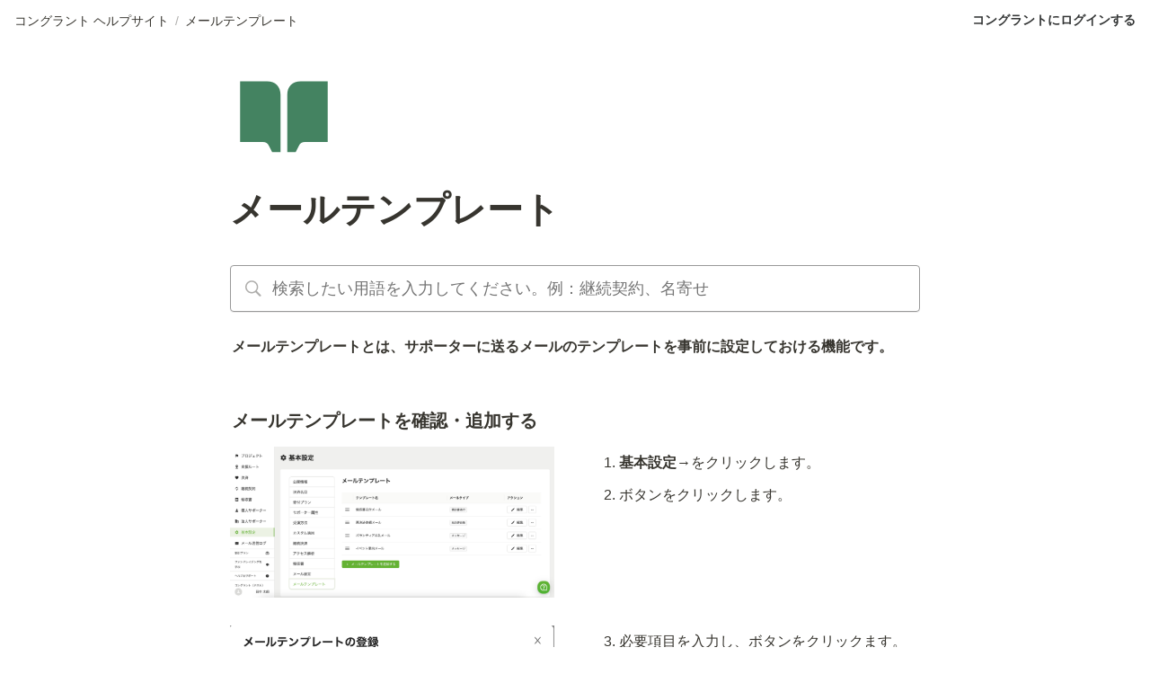

--- FILE ---
content_type: text/html; charset=utf-8
request_url: https://help.congrant.com/159b7ea066e64eae8196f1db70b7e1b3
body_size: 87959
content:
<!DOCTYPE html><html lang="ja"><head><meta charSet="utf-8" data-next-head=""/><meta name="viewport" content="width=device-width" data-next-head=""/><script data-next-head="">
 $(document).ready(function(){
$(".searchInput").attr('placeholder','検索する');
});
</script><script async="" src="https://www.googletagmanager.com/gtag/js?id=G-L9RR27T45H" data-next-head=""></script><script data-next-head="">
  window.dataLayer = window.dataLayer || [];
  function gtag(){dataLayer.push(arguments);}
  gtag('js', new Date());

  gtag('config', 'G-L9RR27T45H');
</script><link href="https://fonts.googleapis.com/css2?family=Noto+Sans+JP:wght@400;700&amp;display=swap" rel="stylesheet" data-next-head=""/><script data-next-head="">
    window.onload = function() {
        var inputElement = document.querySelector('.searchInput');
        if (inputElement) {
            inputElement.placeholder = '検索したい用語を入力してください。例：継続契約、名寄せ';
        }
    };
</script><meta name="generator" content="Wraptas.com" data-next-head=""/><title data-next-head="">メールテンプレート - 寄付決済システム コングラント・ヘルプサイト</title><meta property="og:title" content="メールテンプレート - 寄付決済システム コングラント・ヘルプサイト" data-next-head=""/><meta property="og:site_name" content="寄付決済システム コングラント・ヘルプサイト" data-next-head=""/><meta name="description" content="メールテンプレートとは、サポーターに送るメールのテンプレートを事前に設定しておける機能です。  メールテンプレートを確認・追加する メールの送信方法は ‣ をご参照下さい。  ＜　前の記事" data-next-head=""/><meta property="og:description" content="メールテンプレートとは、サポーターに送るメールのテンプレートを事前に設定しておける機能です。  メールテンプレートを確認・追加する メールの送信方法は ‣ をご参照下さい。  ＜　前の記事" data-next-head=""/><meta property="og:url" content="https://help.congrant.com/159b7ea066e64eae8196f1db70b7e1b3" data-next-head=""/><link rel="canonical" href="https://help.congrant.com/159b7ea066e64eae8196f1db70b7e1b3" data-next-head=""/><link rel="icon" type="image/png" href="https://storage.googleapis.com/notionstyles.appspot.com/users/fGt58OkW1bXoEWZJXrGrMMdQ72z2/33127052-a2b5-44e8-9b83-49a19f1defb2.png" data-next-head=""/><link rel="apple-touch-icon" href="https://storage.googleapis.com/notionstyles.appspot.com/users/fGt58OkW1bXoEWZJXrGrMMdQ72z2/33127052-a2b5-44e8-9b83-49a19f1defb2.png" sizes="180x180" data-next-head=""/><link type="application/rss+xml" rel="alternate" title="寄付決済システム コングラント・ヘルプサイト" href="https://help.congrant.com/feed.xml" data-next-head=""/><meta property="og:image" content="https://s3.ap-northeast-1.amazonaws.com/wraptas-prod/congrant/445dd7e5-4b03-4a87-ad74-596dc2ece160/c7810636f3e6c917faca4b45fd38bc25.png" data-next-head=""/><meta name="twitter:image" content="https://s3.ap-northeast-1.amazonaws.com/wraptas-prod/congrant/445dd7e5-4b03-4a87-ad74-596dc2ece160/c7810636f3e6c917faca4b45fd38bc25.png" data-next-head=""/><meta name="thumbnail" content="https://s3.ap-northeast-1.amazonaws.com/wraptas-prod/congrant/445dd7e5-4b03-4a87-ad74-596dc2ece160/c7810636f3e6c917faca4b45fd38bc25.png" data-next-head=""/><meta property="og:image:width" content="1200" data-next-head=""/><meta property="og:image:height" content="630" data-next-head=""/><meta property="og:type" content="website" data-next-head=""/><meta name="twitter:card" content="summary_large_image" data-next-head=""/><link rel="stylesheet preload" href="/styles/styles.css?yUVbFlJX5B_EQdwPgR-NX" as="style" data-next-head=""/><link rel="stylesheet preload" href="/styles/global.css?yUVbFlJX5B_EQdwPgR-NX" as="style" data-next-head=""/><link href="/api/style?siteid=congrant&amp;updated=1764927664088" rel="stylesheet preload" as="style" data-next-head=""/><style></style><link data-next-font="" rel="preconnect" href="/" crossorigin="anonymous"/><link rel="preload" href="/_next/static/css/e412166e9eecb4db.css" as="style"/><link rel="stylesheet" href="/_next/static/css/e412166e9eecb4db.css" data-n-g=""/><link rel="preload" href="/_next/static/css/dd42846f82cfe0b2.css" as="style"/><link rel="stylesheet" href="/_next/static/css/dd42846f82cfe0b2.css"/><noscript data-n-css=""></noscript><script defer="" nomodule="" src="/_next/static/chunks/polyfills-42372ed130431b0a.js"></script><script defer="" src="/_next/static/chunks/ff393d78.f2e4ce642b58e98a.js"></script><script defer="" src="/_next/static/chunks/3dd664d2.51690c38387c8271.js"></script><script defer="" src="/_next/static/chunks/7e42aecb.94f8c450c54b9556.js"></script><script defer="" src="/_next/static/chunks/454e6ae6.f9e6837f0b34d7f7.js"></script><script defer="" src="/_next/static/chunks/857105ed.35c53b98cd9ba480.js"></script><script defer="" src="/_next/static/chunks/1366.ab798d20aed295d8.js"></script><script defer="" src="/_next/static/chunks/830.bc3382824a52266d.js"></script><script defer="" src="/_next/static/chunks/2078.32e8df7ec83c93f3.js"></script><script defer="" src="/_next/static/chunks/9112.1616682e0188333d.js"></script><script defer="" src="/_next/static/chunks/8736.b4d89b9910a98637.js"></script><script defer="" src="/_next/static/chunks/3246.db091fda18b3b6a7.js"></script><script defer="" src="/_next/static/chunks/4134.b816df37cb03d6a7.js"></script><script src="/_next/static/chunks/webpack-7db48c7da1e6a3d9.js" defer=""></script><script src="/_next/static/chunks/framework-a676db37b243fc59.js" defer=""></script><script src="/_next/static/chunks/main-8f677ba50a316bab.js" defer=""></script><script src="/_next/static/chunks/pages/_app-71bb7b06ad621944.js" defer=""></script><script src="/_next/static/chunks/8645-96c4a1f21df67ab9.js" defer=""></script><script src="/_next/static/chunks/834-ae655d4283a6ac90.js" defer=""></script><script src="/_next/static/chunks/pages/%5B...slug%5D-dede44c15ff13ebd.js" defer=""></script><script src="/_next/static/yUVbFlJX5B_EQdwPgR-NX/_buildManifest.js" defer=""></script><script src="/_next/static/yUVbFlJX5B_EQdwPgR-NX/_ssgManifest.js" defer=""></script></head><body><div id="__next"><div class="lang-ja notion page page_id-159b7ea066e64eae8196f1db70b7e1b3 page-159b7ea066e64eae8196f1db70b7e1b3 pageMap__top_159b7ea066e64eae8196f1db70b7e1b3" data-site-id="congrant" data-page-id="159b7ea066e64eae8196f1db70b7e1b3" data-pagedepth="2" data-pagetype="page" data-section-separate="false"><header class="header"><div class="header__contentsWrapper"><div class="header__logoArea"><div class="breadcrumbs headerBreadcrumb"><a class="breadcrumb__link passive" href="/"><span class="breadcrumb__title">コングラント ヘルプサイト</span></a><span class="breadcrumb__spacer">/</span><span class="breadcrumb__link active"><span class="breadcrumb__title">メールテンプレート</span></span></div></div><div class="header__btns"><a class="header__btn" href="https://congrant.com/app/login" target="_blank" rel="noopener" id="header-link-0">コングラントにログインする</a></div><button id="header-btn-menu" aria-label="メニュー" aria-haspopup="menu" aria-expanded="false" aria-controls="headerMenu" class="header__menuOpenBtn"><svg viewBox="0 0 512 512"><g><rect y="20" width="512" height="60"></rect><rect y="220" width="512" height="60"></rect><rect y="420" width="512" height="60"></rect></g></svg></button><div id="headerMenu" class="header__menu" tabindex="-1"><div class="header__menuWrapper"><a class="header__menuBtn" href="https://congrant.com/app/login" target="_blank" rel="noopener" id="header-menu-link-0">コングラントにログインする</a><button id="header-btn-close" aria-label="メニューを閉じる" class="header__menuCloseBtn"><svg viewBox="0 0 329 329"><g><path d="m194.800781 164.769531 128.210938-128.214843c8.34375-8.339844 8.34375-21.824219 0-30.164063-8.339844-8.339844-21.824219-8.339844-30.164063 0l-128.214844 128.214844-128.210937-128.214844c-8.34375-8.339844-21.824219-8.339844-30.164063 0-8.34375 8.339844-8.34375 21.824219 0 30.164063l128.210938 128.214843-128.210938 128.214844c-8.34375 8.339844-8.34375 21.824219 0 30.164063 4.15625 4.160156 9.621094 6.25 15.082032 6.25 5.460937 0 10.921875-2.089844 15.082031-6.25l128.210937-128.214844 128.214844 128.214844c4.160156 4.160156 9.621094 6.25 15.082032 6.25 5.460937 0 10.921874-2.089844 15.082031-6.25 8.34375-8.339844 8.34375-21.824219 0-30.164063zm0 0"></path></g></svg></button></div></div></div></header><div class="container"><div class="pageIconSpacer"></div><main class="contents" data-block-id="159b7ea0-66e6-4eae-8196-f1db70b7e1b3" id="block-159b7ea066e64eae8196f1db70b7e1b3"><section class="titleSection"><div class="titleSection__contentsWrapper"><img class="pageIcon-cover" src="https://www.notion.so/icons/book_green.svg" alt="page icon"/><h1 class="title">メールテンプレート</h1><div class="pageDatetime"><time class="pageDatetime__created" itemProp="dateCreated datePublished" dateTime="2022-12-26T06:02:00.000Z"><span class="pageDatetime__created__day">2022/12/26</span><span class="pageDatetime__created__time"> 15:02</span></time><time class="pageDatetime__edited" itemProp="dateModified" dateTime="2024-12-25T09:25:19.507Z"><span class="pageDatetime__edited__day">2024/12/25</span><span class="pageDatetime__edited__time"> 18:25</span></time></div><div class="notion-search searchBlock"><div class="quickFindMenu"><div class="searchBar"><div class="inlineIcon"><svg class="notion-icon" viewBox="0 0 17 17"><path d="M6.78027 13.6729C8.24805 13.6729 9.60156 13.1982 10.709 12.4072L14.875 16.5732C15.0684 16.7666 15.3232 16.8633 15.5957 16.8633C16.167 16.8633 16.5713 16.4238 16.5713 15.8613C16.5713 15.5977 16.4834 15.3516 16.29 15.1582L12.1504 11.0098C13.0205 9.86719 13.5391 8.45215 13.5391 6.91406C13.5391 3.19629 10.498 0.155273 6.78027 0.155273C3.0625 0.155273 0.0214844 3.19629 0.0214844 6.91406C0.0214844 10.6318 3.0625 13.6729 6.78027 13.6729ZM6.78027 12.2139C3.87988 12.2139 1.48047 9.81445 1.48047 6.91406C1.48047 4.01367 3.87988 1.61426 6.78027 1.61426C9.68066 1.61426 12.0801 4.01367 12.0801 6.91406C12.0801 9.81445 9.68066 12.2139 6.78027 12.2139Z"></path></svg></div><input class="searchInput" placeholder="検索" value=""/></div></div></div></div></section><div class="notion-collection-row-wrapper"></div><div class="notion-text" data-block-id="76111eaa-a7d8-4747-865e-87f5e723700c" id="block-76111eaaa7d84747865e87f5e723700c"><b>メールテンプレートとは、サポーターに送るメールのテンプレートを事前に設定しておける機能です。</b></div><div class="notion-blank" data-block-id="aa040399-b144-44b0-838a-8c35be4ae1f5" id="block-aa040399b14444b0838a8c35be4ae1f5"> </div><h3 class="notion-h3" data-block-id="7d3b2814-b587-41ef-bf05-a97e4aab8e80" id="block-7d3b2814b58741efbf05a97e4aab8e80"><a class="notion-hash-link" href="#7d3b2814b58741efbf05a97e4aab8e80" title="メールテンプレートを確認・追加する"><svg viewBox="0 0 16 16" width="16" height="16"><path fill-rule="evenodd" d="M7.775 3.275a.75.75 0 001.06 1.06l1.25-1.25a2 2 0 112.83 2.83l-2.5 2.5a2 2 0 01-2.83 0 .75.75 0 00-1.06 1.06 3.5 3.5 0 004.95 0l2.5-2.5a3.5 3.5 0 00-4.95-4.95l-1.25 1.25zm-4.69 9.64a2 2 0 010-2.83l2.5-2.5a2 2 0 012.83 0 .75.75 0 001.06-1.06 3.5 3.5 0 00-4.95 0l-2.5 2.5a3.5 3.5 0 004.95 4.95l1.25-1.25a.75.75 0 00-1.06-1.06l-1.25 1.25a2 2 0 01-2.83 0z"></path></svg></a><span>メールテンプレートを確認・追加する</span></h3><div class="notion-row" data-block-id="40368d50-24a5-4847-af19-bc817de62133" id="block-40368d5024a54847af19bc817de62133" data-column-num="2"><div class="notion-column" style="width:calc((100% - var(--column--space) * 1) * 0.5)" data-block-id="e0d96223-ce3a-4c65-83a8-c10b81ebe0f9" id="block-e0d96223ce3a4c6583a8c10b81ebe0f9"><figure class="notion-asset-wrapper notion-asset-wrapper-image" data-block-id="445dd7e5-4b03-4a87-ad74-596dc2ece160" id="block-445dd7e54b034a87ad74596dc2ece160"><div class="" style="position:relative;justify-content:center;align-self:center;width:100%;max-width:100%;height:100%" data-src="https://s3.ap-northeast-1.amazonaws.com/wraptas-prod/congrant/445dd7e5-4b03-4a87-ad74-596dc2ece160/c7810636f3e6c917faca4b45fd38bc25.png"><img style="object-fit:cover" src="https://s3.ap-northeast-1.amazonaws.com/wraptas-prod/congrant/445dd7e5-4b03-4a87-ad74-596dc2ece160/c7810636f3e6c917faca4b45fd38bc25.png" alt="" loading="lazy" decoding="async" width="2864" height="1330"/></div></figure></div><div class="notion-spacer"></div><div class="notion-column" style="width:calc((100% - var(--column--space) * 1) * 0.5)" data-block-id="a09f7e33-dca2-4e20-80ad-a205e1a4c98d" id="block-a09f7e33dca24e2080ada205e1a4c98d"><ol start="1" class="notion-list notion-list-numbered"><li class="notion-list-numbered-content" data-block-id="1ddb1dd7-23a7-455e-982d-407c5773f728" id="block-1ddb1dd723a7455e982d407c5773f728"><span class=""><b>基本設定</b><span>→</span><span>をクリックします。</span></span></li></ol><ol start="2" class="notion-list notion-list-numbered"><li class="notion-list-numbered-content" data-block-id="a18e0822-ff70-4781-a2d5-05f24557ad94" id="block-a18e0822ff704781a2d505f24557ad94"><span class=""><span>ボタンをクリックします。</span></span></li></ol><div class="notion-blank" data-block-id="db125372-2f63-4790-8fe9-6318a970bf18" id="block-db1253722f6347908fe96318a970bf18"> </div></div><div class="notion-spacer"></div></div><div class="notion-row" data-block-id="41e4f5bf-81d3-4fde-b1b0-0691e3fc18ed" id="block-41e4f5bf81d34fdeb1b00691e3fc18ed" data-column-num="2"><div class="notion-column" style="width:calc((100% - var(--column--space) * 1) * 0.5)" data-block-id="b337d4d1-9612-4688-9e3f-b972014051b8" id="block-b337d4d1961246889e3fb972014051b8"><figure class="notion-asset-wrapper notion-asset-wrapper-image" data-block-id="10eceec4-9ebf-4cd6-a91a-727ed837c08b" id="block-10eceec49ebf4cd6a91a727ed837c08b"><div class="" style="position:relative;justify-content:center;align-self:center;width:100%;max-width:100%;height:100%" data-src="https://s3.ap-northeast-1.amazonaws.com/wraptas-prod/congrant/10eceec4-9ebf-4cd6-a91a-727ed837c08b/5970a98655d9c6f1026006091e4ea903.png"><img style="object-fit:cover" src="https://s3.ap-northeast-1.amazonaws.com/wraptas-prod/congrant/10eceec4-9ebf-4cd6-a91a-727ed837c08b/5970a98655d9c6f1026006091e4ea903.png" alt="" loading="lazy" decoding="async" width="1145" height="1446"/></div></figure></div><div class="notion-spacer"></div><div class="notion-column" style="width:calc((100% - var(--column--space) * 1) * 0.5)" data-block-id="0f7646be-25c1-46af-a1ab-4325f9c77551" id="block-0f7646be25c146afa1ab4325f9c77551"><ol start="3" class="notion-list notion-list-numbered"><li class="notion-list-numbered-content" data-block-id="aa0ba31d-da09-42f1-9e19-1204f7935229" id="block-aa0ba31dda0942f19e191204f7935229"><span class="false"><span>必要項目を入力し、</span><span>ボタンをクリックます。</span></span></li><ol class="notion-list notion-list-numbered"><div class="notion-callout notion-gray_background_co" data-block-id="77c05823-cd6b-426b-86dc-b79487657807" id="block-77c05823cd6b426b86dcb79487657807" data-hascontent="true"><span class="notion-page-icon emoji" role="img" aria-label="💡">💡</span><div class="notion-callout-text"><b>差し込みタグ</b><div><div class="notion-text" data-block-id="4fe51a49-70c2-475c-a82c-19986ec911c6" id="block-4fe51a4970c2475ca82c19986ec911c6"><span>メール本文内にタグを入れると、サポーターの情報が自動反映されます。</span></div><ul class="notion-list notion-list-disc"><li class="notion-list-disc-content" data-block-id="ce409307-b2ee-49b8-a15e-0e478a895483" id="block-ce409307b2ee49b8a15e0e478a895483"><span class=""></span></li></ul><ul class="notion-list notion-list-disc"><li class="notion-list-disc-content" data-block-id="bb8bc6c4-e4d2-4c83-908b-30d76b8f4a76" id="block-bb8bc6c4e4d24c83908b30d76b8f4a76"><span class=""></span></li></ul><ul class="notion-list notion-list-disc"><li class="notion-list-disc-content" data-block-id="fbd8c120-f777-47e1-8523-fb164abefa17" id="block-fbd8c120f77747e18523fb164abefa17"><span class=""></span></li></ul><ul class="notion-list notion-list-disc"><li class="notion-list-disc-content" data-block-id="43774c9c-62b3-4c95-8e36-526efb002191" id="block-43774c9c62b34c958e36526efb002191"><span class=""></span></li></ul><div class="notion-text" data-block-id="80485aee-929c-42d4-92d2-1c3223ab9979" id="block-80485aee929c42d492d21c3223ab9979"><span>複数サポーターへの一括送信などの際にご活用ください。</span></div></div></div></div></ol></ol></div><div class="notion-spacer"></div></div><div class="notion-text" data-block-id="13e5da17-9c45-4ec9-b437-25c7a3f1d394" id="block-13e5da179c454ec9b43725c7a3f1d394"><span>メールの送信方法は </span><a class="notion-link" href="/89732e505512459faf623f64ebd75630"><span class="notion-page-title"><span class="notion-page-title-text">サポーターにメールを送る</span></span></a><span> をご参照下さい。</span></div><div class="notion-blank" data-block-id="2be0cba0-253c-49c0-aca8-a49c6e5427d7" id="block-2be0cba0253c49c0aca8a49c6e5427d7"> </div><div class="notion-text" data-block-id="fa37ce32-f010-42ac-b944-e47e12a4c4e4" id="block-fa37ce32f01042acb944e47e12a4c4e4"><a class="notion-link" href="/3707f0a70faa4bf29b45dc8bdb766562">＜　前の記事</a></div><div class="notion-callout notion-default_co" data-block-id="dbee5839-4c65-4c5c-a7c5-9e24174b423d" id="block-dbee58394c654c5ca7c59e24174b423d" data-hascontent="true"><div class="notion-callout-text"><b>使い方</b><div><hr class="notion-hr" data-block-id="12fd27b8-9d6f-4d22-a995-4b492c392fe7" id="block-12fd27b89d6f4d22a9954b492c392fe7"/></div></div></div><div class="notion-callout notion-default_co" data-block-id="e49db1b6-8c88-4fc7-afc9-14b3425b6653" id="block-e49db1b68c884fc7afc914b3425b6653" data-hascontent="true"><div class="notion-callout-text"><b>よくある質問</b><div><hr class="notion-hr" data-block-id="1240f33f-a7f0-452b-a8f8-86559fed8476" id="block-1240f33fa7f0452ba8f886559fed8476"/></div></div></div></main></div></div></div><script id="__NEXT_DATA__" type="application/json">{"props":{"pageProps":{"siteData":{"uid":"fGt58OkW1bXoEWZJXrGrMMdQ72z2","topPageSpaceId":"7b898987-056c-444e-b653-c451c4de3d43","id":"congrant","createdAt":1650450157702,"themeCssId":"","pageLevelToIncludeInFeed":"1","isCaptionLink":true,"isShowShareBtns":false,"isDarkMode":false,"enableLinkButton":true,"enableUrlLink":true,"isHiddenCollectionSearch":true,"footerPageUrl":"","domain":"help.congrant.com","headerLink":"","topPageTitle":"コングラントヘルプセンター","topPageDescription":"コングラントのヘルプセンターです。使い方マニュアル・よくある質問(FAQ）・直近のアップデート情報などのお役立ち情報をご紹介します。","siteIcon":"https://storage.googleapis.com/notionstyles.appspot.com/users/fGt58OkW1bXoEWZJXrGrMMdQ72z2/33127052-a2b5-44e8-9b83-49a19f1defb2.png","siteLogo":"https://storage.googleapis.com/notionstyles.appspot.com/users/fGt58OkW1bXoEWZJXrGrMMdQ72z2/a7cb7552-66c4-491d-9822-9de7b7a485af.png","topPageUrl":"https://congrant.notion.site/31985d5732ef4642b8ae84594dc13aeb","urlLinkPropertyName":"RedirectLink","isHiddenHeaderBreadcrumb":false,"injectHtml__body":"","sectionSeparateHeadingNumber":"","injectHtmlCodeBlock":true,"isSearchOn":false,"isShowBreadcrumb":false,"excludeCollectionViewInBreadcrumb":true,"isDisableImageZoom":false,"header__btns":[{"text":"コングラントにログインする","url":"https://congrant.com/app/login"}],"shouldDisplayOnlyChildrenPages":true,"databaseContentsDisplayAll":true,"injectHtml":"\u003cscript\u003e\n $(document).ready(function(){\n$(\".searchInput\").attr('placeholder','検索する');\n});\n\u003c/script\u003e\n\n\u003c!-- Google tag (gtag.js) --\u003e\n\u003cscript async src=\"https://www.googletagmanager.com/gtag/js?id=G-L9RR27T45H\"\u003e\u003c/script\u003e\n\u003cscript\u003e\n  window.dataLayer = window.dataLayer || [];\n  function gtag(){dataLayer.push(arguments);}\n  gtag('js', new Date());\n\n  gtag('config', 'G-L9RR27T45H');\n\u003c/script\u003e\n\u003clink href=\"https://fonts.googleapis.com/css2?family=Noto+Sans+JP:wght@400;700\u0026display=swap\" rel=\"stylesheet\" /\u003e\n\n\u003c!-- 検索窓プレースホルダ変更 --\u003e\n\u003cscript\u003e\n    window.onload = function() {\n        var inputElement = document.querySelector('.searchInput');\n        if (inputElement) {\n            inputElement.placeholder = '検索したい用語を入力してください。例：継続契約、名寄せ';\n        }\n    };\n\u003c/script\u003e","slugsWithMeta":{"$top":{"description":"コングラントのヘルプセンターです。使い方マニュアル・よくある質問(FAQ）・直近のアップデート情報などのお役立ち情報をご紹介します。","cssWriting":"/* 検索窓追加 */\n.searchBlock{\ndisplay:none;\n}\n.page-help .searchBlock{\ndisplay:block;\n}\n\n/* 検索窓文字拡大 */\n.notion-search .searchBar {\nheight: 60px;\npadding: 12px 16px;\nfont-size: 20px;\nbox-sizing: border-box;\n}\n.notion-search .searchInput {\nmin-width: calc(100% - 68px);\n}\n.notion-search .searchBar .notion-icon {\nwidth: 24px;\nheight: 24px;\n}\n.notion-search .result {\nfont-size: 18px;\n}\n.notion-search .notion-page-title-icon  {\nmargin-right: 8px;\n}\n.notion-search svg {\nwidth: 26px;\nheight: 26px;\n}\n\n/* 検索窓拡大 */\n.notion-search {\nmax-height: 95vh;\ntop: 5vh;\nwidth: 100%;\nmax-width: 800px;\n}\n.notion-search .quickFindMenu {\nmax-height: 90vh;\n}\n.notion-collection-row {\ndisplay: none;\n}\n\n/* 検索窓下の「よく見られているページはこちら」 中央揃え*/\n#block-8435d592bec9447ca6a4af44f4769559, #block-ff6579b90f2f4659a14d4b79508916aa {\ntext-align: center;\nwidth: 100%;\nbox-sizing:border-box;\nmargin:  0 auto;\n}\n\n/* お知らせギャラリービュー表示数3固定 */\n/* block-は個別のID、n+3の3を変えると非表示する件数を変更できます。 */\n#block-bafd18257aac44c4a579d2ebb82b8584 .notion-list-item:nth-child(n+6) {\ndisplay: none;\n}\n\n/* アップデート情報ギャラリービュー表示数3固定 */\n/* block-は個別のID、n+3の3を変えると非表示する件数を変更できます。 */\n#block-3f0db8ecbbb94805809d81fd551fba6c .notion-list-item:nth-child(n+6) {\ndisplay: none;\n}\n\n/* 関連サービスギャラリービュー中央揃え */\n.notion-collection-card-cover img {\nobject-position: center !important;\n}\n\n/* ページ一覧への導線非表示 */\n#block-a64ef08fc0204c5487f03d395001042e {\ndisplay: none;\n}","title":"コングラントヘルプセンター","notionPageUrl":""},"2024-9-6-PayPay-c2cf21fc3b1a4b6196bda2b5c8bf5691":{"notionPageUrl":"https://www.notion.so/c2cf21fc3b1a4b6196bda2b5c8bf5691"},"pagelist":{"cssWriting":"/* DB不要項目非表示 */\n#block-bafd18257aac44c4a579d2ebb82b8584 \u003e details:nth-child(2) \u003e div \u003e div \u003e div.notion-table-header \u003e div \u003e div:nth-child(6) \u003e div{\n    display: none;\n}\n#block-bafd18257aac44c4a579d2ebb82b8584 \u003e details:nth-child(2) \u003e div \u003e div \u003e div.notion-table-header \u003e div \u003e div:nth-child(3){\n    display: none;\n}","notionPageUrl":"https://www.notion.so/congrant/6a7d853cc09744e3aafae2092891d314?v=85ab423629314ec9b0b43d703d68ec2f\u0026pvs=4"},"manual/payment":{"notionPageUrl":"https://www.notion.so/congrant/253d3ca2edb445b4abb1a5860537a678"},"help/basic-information":{"notionPageUrl":"https://www.notion.so/congrant/bcd702107a1d4c2c94a3d08b80174e70"},"roadmap":{"notionPageUrl":"https://www.notion.so/congrant/d91b4189b8984c7b989725fea8fd8fef?pvs=4"},"help/register":{"notionPageUrl":"https://www.notion.so/congrant/2460ebcc15b94662a6a6e2465f47e446"},"help/functions":{"notionPageUrl":"https://www.notion.so/congrant/06ac5722b1804b8286f430133d5b2296"},"hlep/projects":{"notionPageUrl":"https://www.notion.so/congrant/752b4c0ac8ad46ee94d21011ff2013dd"},"manual":{"notionPageUrl":"https://www.notion.so/congrant/1490f096f7ef4b6e95dfb48040ac8e4b"},"manual/login":{"notionPageUrl":"https://www.notion.so/congrant/e698d53934d24258b7c6db42f60790f5"},"help/fund_membership":{"notionPageUrl":"https://www.notion.so/congrant/8d2e5ab6093349b0be6518ed04356f5d"},"help":{"notionPageUrl":"https://www.notion.so/congrant/d4d35c90e9c842fd98318571627a21cf"},"manual/membership":{"notionPageUrl":"https://www.notion.so/congrant/1ecb20840fb2466a92c8ca3b726daa26"},"help/contract":{"notionPageUrl":"https://www.notion.so/congrant/47d8e48c59194bc58fdf93896257a67a"},"help/beginners":{"notionPageUrl":"https://www.notion.so/congrant/dc2487f4f1e24b0abd762d43dd73ba5c"},"manual/supporter":{"notionPageUrl":"https://www.notion.so/congrant/71a27243f5554ff6adad3806f93640de"},"help/supporter":{"notionPageUrl":"https://www.notion.so/congrant/5d0231dbc8a240f08bc4007aa5cffbb6"},"help/plan":{"notionPageUrl":"https://www.notion.so/congrant/a5dc27bde0bf487fa68c562467bb9ba3"},"categories":{"notionPageUrl":"https://www.notion.so/congrant/22c5b87106a446f0a16420d964c6fa83"},"manual/projects":{"notionPageUrl":"https://www.notion.so/congrant/c9a7cbf0b1024ee2acaef83c7c9a287a"},"manual/fund":{"notionPageUrl":"https://www.notion.so/congrant/ea03a6226cf64db4b4783b0855b5fcfb"},"introduction":{"notionPageUrl":"https://www.notion.so/congrant/0a6b9d40a1dd417c8100d94d218d915e"},"manual/setting":{"notionPageUrl":"https://www.notion.so/congrant/76a40ffd0964416083019078c3a4b9cc"}},"cssWriting":"/* ヘルプサイトに検索窓追加 */\n.searchBlock{\ndisplay:none;\n}\n.page-_top .searchBlock{\ndisplay:block;\n}\n\n/* フォントファミリー */\n.page {\nfont-family: \"Noto Sans JP\", \"Helvetica Neue\", Arial,\n\"Hiragino Kaku Gothic ProN\", \"Hiragino Sans\", Meiryo, sans-serif;\n}\n\n/* データベースのプロパティを非表示 */\n.notion-collection-row {\ndisplay: none;\n}\n\n/* リンクテキストカラー変更 */\n.notion-link {\ncolor: #63b233;\nopacity: initial;\nborder-color: #63b233;\n}\n\n.notion-link:hover {\nborder-color: #63b233;\nopacity: 0.7;\n}\n\n.notion-teal{\ncolor:#63b233;\n}","addSearchBlock":true,"getOnlyDb":false,"siteName":"寄付決済システム コングラント・ヘルプサイト","addSiteNameAfterTitle":true,"updatedAt":1764927664088},"pageRecordMap":{"block":{"159b7ea0-66e6-4eae-8196-f1db70b7e1b3":{"value":{"id":"159b7ea0-66e6-4eae-8196-f1db70b7e1b3","version":417,"type":"page","properties":{"Al:S":[["基本設定"]],"CdgG":[["11"]],"LUVd":[["荒木CHK完了"]],"nWhZ":[["決済発生後"]],"vxiR":[["マニュアル"]],"|_d~":[["決済以外のメール"]],"title":[["メールテンプレート"]],"2097c71e-98c1-4344-be68-61e85e41bb64":[["その他"]]},"content":["76111eaa-a7d8-4747-865e-87f5e723700c","aa040399-b144-44b0-838a-8c35be4ae1f5","7d3b2814-b587-41ef-bf05-a97e4aab8e80","40368d50-24a5-4847-af19-bc817de62133","41e4f5bf-81d3-4fde-b1b0-0691e3fc18ed","13e5da17-9c45-4ec9-b437-25c7a3f1d394","2be0cba0-253c-49c0-aca8-a49c6e5427d7","fa37ce32-f010-42ac-b944-e47e12a4c4e4","dbee5839-4c65-4c5c-a7c5-9e24174b423d","e49db1b6-8c88-4fc7-afc9-14b3425b6653"],"format":{"page_icon":"/icons/book_green.svg","page_full_width":false},"created_time":1672034520000,"last_edited_time":1735118719507,"parent_id":"bafd1825-7aac-44c4-a579-d2ebb82b8584","parent_table":"collection","alive":true,"created_by_table":"notion_user","created_by_id":"a3d9093d-28fd-4033-80e6-a43e9b3cb8a0","last_edited_by_table":"notion_user","last_edited_by_id":"9bd54da8-e21e-41f5-a0f3-0340b8266b3d","space_id":"7b898987-056c-444e-b653-c451c4de3d43","crdt_format_version":1,"crdt_data":{"title":{"r":"aCIYNI0pnW_UteeN1aQ-vw,\"start\",\"end\"","n":{"aCIYNI0pnW_UteeN1aQ-vw,\"start\",\"end\"":{"s":{"x":"aCIYNI0pnW_UteeN1aQ-vw","i":[{"t":"s"},{"t":"t","i":["m2DVqkbkkHvC",1],"o":"start","l":9,"c":"メールテンプレート"},{"t":"e"}],"l":""},"c":[]}}}}},"role":"reader"},"6a7d853c-c097-44e3-aafa-e2092891d314":{"value":{"id":"6a7d853c-c097-44e3-aafa-e2092891d314","version":1085,"type":"collection_view_page","view_ids":["85ab4236-2931-4ec9-b0b4-3d703d68ec2f","f3cb27c4-50cf-48c6-88e1-db780cdb8571","1335d2fc-599f-49ca-93ff-b0e77cb4baf7","57668463-0e08-41b0-b98e-43af762b83b3"],"collection_id":"bafd1825-7aac-44c4-a579-d2ebb82b8584","format":{"block_color":"gray_background","block_locked":false,"block_locked_by":"a3d9093d-28fd-4033-80e6-a43e9b3cb8a0","collection_pointer":{"id":"bafd1825-7aac-44c4-a579-d2ebb82b8584","table":"collection","spaceId":"7b898987-056c-444e-b653-c451c4de3d43"},"social_media_image_preview_url":"https://prod-files-secure.s3.us-west-2.amazonaws.com/7b898987-056c-444e-b653-c451c4de3d43/c6cc1bd7-16ab-4a5b-b84d-a430bfef96b7/SocialMediaPreviewImage.png"},"permissions":[{"role":"editor","type":"user_permission","user_id":"284d872b-594c-8172-aa22-0002cdc08ce3","invite_id":"bfb0c983-41ff-48b6-9c63-c1c67f2a2ddf","can_create_pages_in_collection":false}],"created_time":1672033742395,"last_edited_time":1767851492345,"parent_id":"8ad074eb-5e9c-4677-ac0e-a56654f05f60","parent_table":"block","alive":true,"file_ids":["8c4ea2d5-159d-4b5b-95fa-f47427a67e66","c6cc1bd7-16ab-4a5b-b84d-a430bfef96b7"],"created_by_table":"notion_user","created_by_id":"a3d9093d-28fd-4033-80e6-a43e9b3cb8a0","last_edited_by_table":"notion_user","last_edited_by_id":"6636bdc8-5483-47f6-b37c-476025b8d75b","space_id":"7b898987-056c-444e-b653-c451c4de3d43","crdt_format_version":1,"crdt_data":{"title":{"r":"k6l2bt_RLlW4PXH_AvdPeg,\"start\",\"end\"","n":{"k6l2bt_RLlW4PXH_AvdPeg,\"start\",\"end\"":{"s":{"x":"k6l2bt_RLlW4PXH_AvdPeg","i":[{"t":"s"},{"t":"e"}],"l":""}}}}}},"role":"reader"},"8ad074eb-5e9c-4677-ac0e-a56654f05f60":{"value":{"id":"8ad074eb-5e9c-4677-ac0e-a56654f05f60","version":19,"type":"column","content":["6a7d853c-c097-44e3-aafa-e2092891d314","700863e0-f26c-4989-8c81-03935ddf9328"],"format":{"column_ratio":0.5},"created_time":1679583781595,"last_edited_time":1703498044672,"parent_id":"a64ef08f-c020-4c54-87f0-3d395001042e","parent_table":"block","alive":true,"created_by_table":"notion_user","created_by_id":"988c75dd-573f-41ee-aa79-b690b270e575","last_edited_by_table":"notion_user","last_edited_by_id":"988c75dd-573f-41ee-aa79-b690b270e575","space_id":"7b898987-056c-444e-b653-c451c4de3d43","crdt_format_version":1,"crdt_data":{"title":{"r":"Kq5M7tV1Aac_V6mxaQhX3Q,\"start\",\"end\"","n":{"Kq5M7tV1Aac_V6mxaQhX3Q,\"start\",\"end\"":{"s":{"x":"Kq5M7tV1Aac_V6mxaQhX3Q","i":[{"t":"s"},{"t":"e"}],"l":""},"c":[]}}}}},"role":"reader"},"a64ef08f-c020-4c54-87f0-3d395001042e":{"value":{"id":"a64ef08f-c020-4c54-87f0-3d395001042e","version":9,"type":"column_list","content":["8ad074eb-5e9c-4677-ac0e-a56654f05f60","6783fd0d-3648-4f8d-bc4b-476f8ff2f86e"],"created_time":1679583781601,"last_edited_time":1679583781609,"parent_id":"31985d57-32ef-4642-b8ae-84594dc13aeb","parent_table":"block","alive":true,"created_by_table":"notion_user","created_by_id":"988c75dd-573f-41ee-aa79-b690b270e575","last_edited_by_table":"notion_user","last_edited_by_id":"988c75dd-573f-41ee-aa79-b690b270e575","space_id":"7b898987-056c-444e-b653-c451c4de3d43","crdt_format_version":1,"crdt_data":{"title":{"r":"2E8JzJ0uYfgZOmXJ6oFhaA,\"start\",\"end\"","n":{"2E8JzJ0uYfgZOmXJ6oFhaA,\"start\",\"end\"":{"s":{"x":"2E8JzJ0uYfgZOmXJ6oFhaA","i":[{"t":"s"},{"t":"e"}],"l":""},"c":[]}}}}},"role":"reader"},"31985d57-32ef-4642-b8ae-84594dc13aeb":{"value":{"id":"31985d57-32ef-4642-b8ae-84594dc13aeb","version":2529,"type":"page","properties":{"title":[["コングラント ヘルプサイト"]]},"content":["8c18e5f3-193f-436a-9405-edf86dd12980","8435d592-bec9-447c-a6a4-af44f4769559","ff6579b9-0f2f-4659-a14d-4b79508916aa","2b421487-e6d7-4fdd-aeac-2d00eabbda92","a547b300-a1a1-4471-9166-9862ea96dac6","e7c3f71d-c2ac-4f7f-9ca4-ddfc0e71bc8e","58ccb730-600e-488e-aba8-5e02fa41a7e2","c6b00ccd-0a7c-450a-81da-75f7dc9e4a55","df7cf72b-dece-4058-9e29-3b0a798e96f9","6c2fa14c-0681-4242-8a67-e7d3e3092ce5","1a47e4c2-bb23-4439-9540-2a8fb3cfbbf8","95c79e43-c680-433f-974d-e06edb4cbcf5","e95bd703-302d-4907-936f-9649742e8100","d1c6de45-20f0-40f4-bd70-085492fe2c67","caae80e4-3016-46d1-b20d-b4b9a283bcf5","36e90096-1dfb-4fc3-8bda-b6ee45f83c61","cafbd12b-17cb-479c-ab8b-f4364a747ae9","a64ef08f-c020-4c54-87f0-3d395001042e","1a514b83-3d54-802e-b595-e9d5f3b92682"],"format":{"site_id":"1b598987-056c-81b9-bc7c-0079862438c5","page_full_width":true,"page_cover_position":0.829,"social_media_image_preview_url":"attachment:ca3c494f-68f9-41f8-9c47-554c2f5ececb:SocialMediaPreviewImage.png"},"permissions":[{"role":"reader","type":"explicit_team_permission","team_id":"cea56d5a-edf3-4fea-a551-4d74a406a918"},{"role":"editor","type":"explicit_team_owner_permission","team_id":"cea56d5a-edf3-4fea-a551-4d74a406a918"},{"role":"editor","type":"user_permission","user_id":"e67f01eb-363c-4896-83b7-5cce2ab75bc3","invite_id":"a8c8288e-f95c-4031-ab03-2e68d8622392"},{"type":"restricted_permission"},{"role":"editor","type":"user_permission","user_id":"988c75dd-573f-41ee-aa79-b690b270e575","invite_id":"cace6dc6-31db-41ce-b5c8-b7999e0cf31d"},{"role":"editor","type":"user_permission","user_id":"a3d9093d-28fd-4033-80e6-a43e9b3cb8a0","invite_id":"451a60b0-0286-49f5-a214-dc7d86715f68"},{"role":"editor","type":"user_permission","user_id":"87759587-7c99-4929-918c-20fc56d4dec0","invite_id":"918c40f8-1843-4c9d-b5b3-e9697671f072"},{"role":"editor","type":"user_permission","user_id":"c65f78f2-9415-4b68-a1fc-a854b6ac5578","invite_id":"399937c9-188a-4d49-b27a-7cd7505945a5"},{"role":"editor","type":"user_permission","user_id":"28489735-a3c7-4080-a788-b5f43f255d1c","invite_id":"2552ebf8-33e2-4d88-a8ee-33cf8735dc99"},{"role":"editor","type":"user_permission","user_id":"6636bdc8-5483-47f6-b37c-476025b8d75b","invite_id":"8ce974fb-f1aa-4d41-a03f-caa9b14a26a6"},{"role":"editor","type":"user_permission","user_id":"539978c6-34b5-4ab9-8a0e-fb374f226412","invite_id":"e86acaf5-8abf-48df-a8d6-f20cbee835cf"},{"role":"editor","type":"user_permission","user_id":"9bd54da8-e21e-41f5-a0f3-0340b8266b3d","invite_id":"33fc2cba-9701-4584-b514-7f0ad2583567"},{"role":"editor","type":"user_permission","user_id":"9882978c-808e-44c7-b7ef-893a46dc1334"},{"role":"editor","type":"user_permission","user_id":"127bf6ea-7c01-4f2f-bd8a-c00180ffa8ae","invite_id":"29292ba6-ce3f-407d-93d6-b26add55c5d6"},{"role":"editor","type":"user_permission","user_id":"81aa742c-1ded-49d3-a613-ed3ccec09674"},{"role":"reader","type":"public_permission","is_site":true,"added_timestamp":1677683858218},{"role":"editor","type":"space_permission"},{"role":{"read_comment":true,"read_content":true},"type":"bot_permission","bot_id":"342f8ae1-423f-49da-b424-ebf5abe8114f"},{"role":"editor","type":"user_permission","user_id":"284d872b-594c-8172-aa22-0002cdc08ce3"}],"created_time":1675824635131,"last_edited_time":1767861110779,"parent_id":"cea56d5a-edf3-4fea-a551-4d74a406a918","parent_table":"team","alive":true,"file_ids":["fc00cabd-1d26-4ed5-91a4-e32d3170bf4f","ceef6735-3d9e-4974-b409-08fc4bb0d112","ca3c494f-68f9-41f8-9c47-554c2f5ececb"],"created_by_table":"notion_user","created_by_id":"988c75dd-573f-41ee-aa79-b690b270e575","last_edited_by_table":"notion_user","last_edited_by_id":"6636bdc8-5483-47f6-b37c-476025b8d75b","space_id":"7b898987-056c-444e-b653-c451c4de3d43","crdt_format_version":1,"crdt_data":{"title":{"r":"C5jlwtCZJWR2RjE4gJC69w,\"start\",\"end\"","n":{"C5jlwtCZJWR2RjE4gJC69w,\"start\",\"end\"":{"s":{"x":"C5jlwtCZJWR2RjE4gJC69w","i":[{"t":"s"},{"t":"t","i":["sMpNr0PCHBis",32],"o":"start","l":-9},{"t":"t","i":["sMpNr0PCHBis",15],"o":"start","l":-1},{"t":"t","i":["sMpNr0PCHBis",17],"o":["sMpNr0PCHBis",15],"l":-1},{"t":"t","i":["sMpNr0PCHBis",19],"o":["sMpNr0PCHBis",17],"l":-1},{"t":"t","i":["sMpNr0PCHBis",21],"o":["sMpNr0PCHBis",19],"l":-3},{"t":"t","i":["sMpNr0PCHBis",25],"o":["sMpNr0PCHBis",23],"l":-1},{"t":"t","i":["sMpNr0PCHBis",27],"o":["sMpNr0PCHBis",25],"l":-1},{"t":"t","i":["sMpNr0PCHBis",29],"o":["sMpNr0PCHBis",27],"l":-1},{"t":"t","i":["sMpNr0PCHBis",31],"o":["sMpNr0PCHBis",29],"l":-1},{"t":"t","i":["sMpNr0PCHBis",30],"o":["sMpNr0PCHBis",29],"l":-1},{"t":"t","i":["sMpNr0PCHBis",28],"o":["sMpNr0PCHBis",27],"l":-1},{"t":"t","i":["sMpNr0PCHBis",26],"o":["sMpNr0PCHBis",25],"l":-1},{"t":"t","i":["sMpNr0PCHBis",24],"o":["sMpNr0PCHBis",23],"l":-1},{"t":"t","i":["sMpNr0PCHBis",20],"o":["sMpNr0PCHBis",19],"l":-1},{"t":"t","i":["sMpNr0PCHBis",18],"o":["sMpNr0PCHBis",17],"l":-1},{"t":"t","i":["sMpNr0PCHBis",16],"o":["sMpNr0PCHBis",15],"l":-1},{"t":"t","i":["sMpNr0PCHBis",14],"o":"start","l":-1},{"t":"t","i":["3sbTadzuZbw-",1],"o":"start","l":6,"c":"コングラント"},{"t":"t","i":["sMpNr0PCHBis",43],"o":["3sbTadzuZbw-",6],"l":1,"c":" "},{"t":"t","i":["sMpNr0PCHBis",42],"o":["3sbTadzuZbw-",6],"l":-1},{"t":"t","i":["sMpNr0PCHBis",41],"o":["3sbTadzuZbw-",6],"l":-1},{"t":"t","i":["3sbTadzuZbw-",7],"o":["3sbTadzuZbw-",6],"l":-1},{"t":"t","i":["3sbTadzuZbw-",8],"o":["3sbTadzuZbw-",7],"l":6,"c":"ヘルプサイト"},{"t":"e"}],"l":""},"c":[]}}}}},"role":"reader"},"76111eaa-a7d8-4747-865e-87f5e723700c":{"value":{"id":"76111eaa-a7d8-4747-865e-87f5e723700c","version":311,"type":"text","properties":{"title":[["メールテンプレートとは、サポーターに送るメールのテンプレートを事前に設定しておける機能です。",[["b"]]]]},"created_time":1676012014784,"last_edited_time":1679466814683,"parent_id":"159b7ea0-66e6-4eae-8196-f1db70b7e1b3","parent_table":"block","alive":true,"created_by_table":"notion_user","created_by_id":"a3d9093d-28fd-4033-80e6-a43e9b3cb8a0","last_edited_by_table":"notion_user","last_edited_by_id":"988c75dd-573f-41ee-aa79-b690b270e575","space_id":"7b898987-056c-444e-b653-c451c4de3d43","crdt_format_version":1,"crdt_data":{"title":{"r":"snEvO2fULiLB8GdSIFu1eQ,\"start\",\"end\"","n":{"snEvO2fULiLB8GdSIFu1eQ,\"start\",\"end\"":{"s":{"x":"snEvO2fULiLB8GdSIFu1eQ","i":[{"t":"s"},{"t":"t","i":["faA6OASZnnj9",1],"o":"start","l":46,"c":"メールテンプレートとは、サポーターに送るメールのテンプレートを事前に設定しておける機能です。","b":[{"t":"a","x":"snEvO2fULiLB8GdSIFu1eQ","l":"","i":["faA6OASZnnj9",47],"s":{"i":["faA6OASZnnj9",1],"a":"b"},"e":{"i":"end","a":"b"},"a":["b"]}]},{"t":"e","b":[]}],"l":""},"c":[]}}}}},"role":"reader"},"aa040399-b144-44b0-838a-8c35be4ae1f5":{"value":{"id":"aa040399-b144-44b0-838a-8c35be4ae1f5","version":7,"type":"text","created_time":1679466816260,"last_edited_time":1679466816262,"parent_id":"159b7ea0-66e6-4eae-8196-f1db70b7e1b3","parent_table":"block","alive":true,"created_by_table":"notion_user","created_by_id":"988c75dd-573f-41ee-aa79-b690b270e575","last_edited_by_table":"notion_user","last_edited_by_id":"988c75dd-573f-41ee-aa79-b690b270e575","space_id":"7b898987-056c-444e-b653-c451c4de3d43","crdt_format_version":1,"crdt_data":{"title":{"r":"SQd5BLzDWdh4TZevR4onZg,\"start\",\"end\"","n":{"SQd5BLzDWdh4TZevR4onZg,\"start\",\"end\"":{"s":{"x":"SQd5BLzDWdh4TZevR4onZg","i":[{"t":"s"},{"t":"e"}],"l":""},"c":[]}}}}},"role":"reader"},"7d3b2814-b587-41ef-bf05-a97e4aab8e80":{"value":{"id":"7d3b2814-b587-41ef-bf05-a97e4aab8e80","version":257,"type":"sub_sub_header","properties":{"title":[["メールテンプレートを確認・追加する"]]},"created_time":1676012338417,"last_edited_time":1679034383135,"parent_id":"159b7ea0-66e6-4eae-8196-f1db70b7e1b3","parent_table":"block","alive":true,"created_by_table":"notion_user","created_by_id":"a3d9093d-28fd-4033-80e6-a43e9b3cb8a0","last_edited_by_table":"notion_user","last_edited_by_id":"87759587-7c99-4929-918c-20fc56d4dec0","space_id":"7b898987-056c-444e-b653-c451c4de3d43","crdt_format_version":1,"crdt_data":{"title":{"r":"12lcztUNt5v0iDSCMJKmsg,\"start\",\"end\"","n":{"12lcztUNt5v0iDSCMJKmsg,\"start\",\"end\"":{"s":{"x":"12lcztUNt5v0iDSCMJKmsg","i":[{"t":"s"},{"t":"t","i":["8jy_V6yKcEGd",1],"o":"start","l":17,"c":"メールテンプレートを確認・追加する"},{"t":"e"}],"l":""},"c":[]}}}}},"role":"reader"},"40368d50-24a5-4847-af19-bc817de62133":{"value":{"id":"40368d50-24a5-4847-af19-bc817de62133","version":9,"type":"column_list","content":["e0d96223-ce3a-4c65-83a8-c10b81ebe0f9","a09f7e33-dca2-4e20-80ad-a205e1a4c98d"],"created_time":1679035346134,"last_edited_time":1679035346143,"parent_id":"159b7ea0-66e6-4eae-8196-f1db70b7e1b3","parent_table":"block","alive":true,"created_by_table":"notion_user","created_by_id":"a3d9093d-28fd-4033-80e6-a43e9b3cb8a0","last_edited_by_table":"notion_user","last_edited_by_id":"a3d9093d-28fd-4033-80e6-a43e9b3cb8a0","space_id":"7b898987-056c-444e-b653-c451c4de3d43","crdt_format_version":1,"crdt_data":{"title":{"r":"yfwFpefGMkUDATtygwkPEg,\"start\",\"end\"","n":{"yfwFpefGMkUDATtygwkPEg,\"start\",\"end\"":{"s":{"x":"yfwFpefGMkUDATtygwkPEg","i":[{"t":"s"},{"t":"e"}],"l":""},"c":[]}}}}},"role":"reader"},"41e4f5bf-81d3-4fde-b1b0-0691e3fc18ed":{"value":{"id":"41e4f5bf-81d3-4fde-b1b0-0691e3fc18ed","version":9,"type":"column_list","content":["b337d4d1-9612-4688-9e3f-b972014051b8","0f7646be-25c1-46af-a1ab-4325f9c77551"],"created_time":1679035358791,"last_edited_time":1679035358799,"parent_id":"159b7ea0-66e6-4eae-8196-f1db70b7e1b3","parent_table":"block","alive":true,"created_by_table":"notion_user","created_by_id":"a3d9093d-28fd-4033-80e6-a43e9b3cb8a0","last_edited_by_table":"notion_user","last_edited_by_id":"a3d9093d-28fd-4033-80e6-a43e9b3cb8a0","space_id":"7b898987-056c-444e-b653-c451c4de3d43","crdt_format_version":1,"crdt_data":{"title":{"r":"WtbC6C__Kxw9d0xpjB8SHA,\"start\",\"end\"","n":{"WtbC6C__Kxw9d0xpjB8SHA,\"start\",\"end\"":{"s":{"x":"WtbC6C__Kxw9d0xpjB8SHA","i":[{"t":"s"},{"t":"e"}],"l":""},"c":[]}}}}},"role":"reader"},"13e5da17-9c45-4ec9-b437-25c7a3f1d394":{"value":{"id":"13e5da17-9c45-4ec9-b437-25c7a3f1d394","version":142,"type":"text","properties":{"title":[["メールの送信方法は "],["‣",[["p","89732e50-5512-459f-af62-3f64ebd75630","7b898987-056c-444e-b653-c451c4de3d43"]]],[" をご参照下さい。"]]},"created_time":1676605136336,"last_edited_time":1710233849095,"parent_id":"159b7ea0-66e6-4eae-8196-f1db70b7e1b3","parent_table":"block","alive":true,"created_by_table":"notion_user","created_by_id":"87759587-7c99-4929-918c-20fc56d4dec0","last_edited_by_table":"notion_user","last_edited_by_id":"9bd54da8-e21e-41f5-a0f3-0340b8266b3d","space_id":"7b898987-056c-444e-b653-c451c4de3d43","crdt_format_version":1,"crdt_data":{"title":{"r":"u9wpQ82RtaSdOBFWdrv4bA,\"start\",\"end\"","n":{"u9wpQ82RtaSdOBFWdrv4bA,\"start\",\"end\"":{"s":{"x":"u9wpQ82RtaSdOBFWdrv4bA","i":[{"t":"s"},{"t":"t","i":["lv3yWrxR-P9n",1],"o":"start","l":10,"c":"メールの送信方法は "},{"t":"t","i":["lv3yWrxR-P9n",11],"o":["lv3yWrxR-P9n",10],"l":1,"c":"‣","b":[{"t":"a","x":"u9wpQ82RtaSdOBFWdrv4bA","l":"","i":["lv3yWrxR-P9n",21],"s":{"i":["lv3yWrxR-P9n",11],"a":"b"},"e":{"i":["lv3yWrxR-P9n",11],"a":"a"},"a":["p","89732e50-5512-459f-af62-3f64ebd75630","7b898987-056c-444e-b653-c451c4de3d43"]}],"a":[]},{"t":"t","i":["lv3yWrxR-P9n",12],"o":["lv3yWrxR-P9n",11],"l":9,"c":" をご参照下さい。"},{"t":"e"}],"l":""},"c":[]}}}}},"role":"reader"},"2be0cba0-253c-49c0-aca8-a49c6e5427d7":{"value":{"id":"2be0cba0-253c-49c0-aca8-a49c6e5427d7","version":5,"type":"text","created_time":1710233866653,"last_edited_time":1710233866654,"parent_id":"159b7ea0-66e6-4eae-8196-f1db70b7e1b3","parent_table":"block","alive":true,"created_by_table":"notion_user","created_by_id":"9bd54da8-e21e-41f5-a0f3-0340b8266b3d","last_edited_by_table":"notion_user","last_edited_by_id":"9bd54da8-e21e-41f5-a0f3-0340b8266b3d","space_id":"7b898987-056c-444e-b653-c451c4de3d43","crdt_format_version":1,"crdt_data":{"title":{"r":"Y5xEJc4y7FIIDXkIAqsejQ,\"start\",\"end\"","n":{"Y5xEJc4y7FIIDXkIAqsejQ,\"start\",\"end\"":{"s":{"x":"Y5xEJc4y7FIIDXkIAqsejQ","i":[{"t":"s"},{"t":"e"}],"l":""},"c":[]}}}}},"role":"reader"},"fa37ce32-f010-42ac-b944-e47e12a4c4e4":{"value":{"id":"fa37ce32-f010-42ac-b944-e47e12a4c4e4","version":42,"type":"text","properties":{"title":[["＜　前の記事",[["a","/3707f0a70faa4bf29b45dc8bdb766562"]]]]},"created_time":1676605136336,"last_edited_time":1679035430477,"parent_id":"159b7ea0-66e6-4eae-8196-f1db70b7e1b3","parent_table":"block","alive":true,"created_by_table":"notion_user","created_by_id":"87759587-7c99-4929-918c-20fc56d4dec0","last_edited_by_table":"notion_user","last_edited_by_id":"a3d9093d-28fd-4033-80e6-a43e9b3cb8a0","space_id":"7b898987-056c-444e-b653-c451c4de3d43","crdt_format_version":1,"crdt_data":{"title":{"r":"8iU9XuBLSxz6JyN3DQKtKw,\"start\",\"end\"","n":{"8iU9XuBLSxz6JyN3DQKtKw,\"start\",\"end\"":{"s":{"x":"8iU9XuBLSxz6JyN3DQKtKw","i":[{"t":"s"},{"t":"t","i":["ViY3x7McP8Ad",1],"o":"start","l":6,"c":"＜　前の記事","b":[{"t":"a","x":"8iU9XuBLSxz6JyN3DQKtKw","l":"","i":["ViY3x7McP8Ad",7],"s":{"i":["ViY3x7McP8Ad",1],"a":"b"},"e":{"i":["ViY3x7McP8Ad",6],"a":"a"},"a":["a","/3707f0a70faa4bf29b45dc8bdb766562"]}],"a":[]},{"t":"e"}],"l":""},"c":[]}}}}},"role":"reader"},"dbee5839-4c65-4c5c-a7c5-9e24174b423d":{"value":{"id":"dbee5839-4c65-4c5c-a7c5-9e24174b423d","version":11,"type":"callout","properties":{"title":[["使い方",[["b"]]]]},"content":["12fd27b8-9d6f-4d22-a995-4b492c392fe7","db2d5326-67a0-46bc-a9e8-6aa87cb3710c"],"format":{"page_icon":"/icons/book_green.svg","copied_from_pointer":{"id":"1cf6a06e-3896-462b-907b-a6f93b325be5","table":"block","spaceId":"7b898987-056c-444e-b653-c451c4de3d43"}},"created_time":1727399056574,"last_edited_time":1727399061882,"parent_id":"159b7ea0-66e6-4eae-8196-f1db70b7e1b3","parent_table":"block","alive":true,"copied_from":"1cf6a06e-3896-462b-907b-a6f93b325be5","created_by_table":"notion_user","created_by_id":"9bd54da8-e21e-41f5-a0f3-0340b8266b3d","last_edited_by_table":"notion_user","last_edited_by_id":"9bd54da8-e21e-41f5-a0f3-0340b8266b3d","space_id":"7b898987-056c-444e-b653-c451c4de3d43","crdt_format_version":1,"crdt_data":{"title":{"r":"zmkk4Fm1hJlLYjD79mkutA,\"start\",\"end\"","n":{"zmkk4Fm1hJlLYjD79mkutA,\"start\",\"end\"":{"s":{"x":"zmkk4Fm1hJlLYjD79mkutA","i":[{"t":"s"},{"t":"t","i":["yBjC4-AdsOHD",1],"o":"start","l":3,"c":"使い方","b":[{"t":"a","x":"zmkk4Fm1hJlLYjD79mkutA","l":"","i":["yBjC4-AdsOHD",4],"s":{"i":["yBjC4-AdsOHD",1],"a":"b"},"e":{"i":"end","a":"b"},"a":["b"]}]},{"t":"e","b":[]}],"l":""},"c":[]}}}}},"role":"reader"},"e49db1b6-8c88-4fc7-afc9-14b3425b6653":{"value":{"id":"e49db1b6-8c88-4fc7-afc9-14b3425b6653","version":6,"type":"callout","properties":{"title":[["よくある質問",[["b"]]]]},"content":["1240f33f-a7f0-452b-a8f8-86559fed8476","ae294176-8aa6-4452-9499-3e07b7c21eba"],"format":{"page_icon":"/icons/help-alternate_green.svg","copied_from_pointer":{"id":"dd0052d3-4741-4dcd-ab25-38a38a9c3ed8","table":"block","spaceId":"7b898987-056c-444e-b653-c451c4de3d43"}},"created_time":1727399407972,"last_edited_time":1727399407984,"parent_id":"159b7ea0-66e6-4eae-8196-f1db70b7e1b3","parent_table":"block","alive":true,"copied_from":"dd0052d3-4741-4dcd-ab25-38a38a9c3ed8","created_by_table":"notion_user","created_by_id":"9bd54da8-e21e-41f5-a0f3-0340b8266b3d","last_edited_by_table":"notion_user","last_edited_by_id":"9bd54da8-e21e-41f5-a0f3-0340b8266b3d","space_id":"7b898987-056c-444e-b653-c451c4de3d43","crdt_format_version":1,"crdt_data":{"title":{"r":"5si2Kn3OXMzvOVNiedoAHQ,\"start\",\"end\"","n":{"5si2Kn3OXMzvOVNiedoAHQ,\"start\",\"end\"":{"s":{"x":"5si2Kn3OXMzvOVNiedoAHQ","i":[{"t":"s"},{"t":"t","i":["Wo0dkHJpmqRG",1],"o":"start","l":6,"c":"よくある質問","b":[{"t":"a","x":"5si2Kn3OXMzvOVNiedoAHQ","l":"","i":["Wo0dkHJpmqRG",7],"s":{"i":["Wo0dkHJpmqRG",1],"a":"b"},"e":{"i":"end","a":"b"},"a":["b"]}]},{"t":"e","b":[]}],"l":""},"c":[]}}}}},"role":"reader"},"89732e50-5512-459f-af62-3f64ebd75630":{"value":{"id":"89732e50-5512-459f-af62-3f64ebd75630","version":318,"type":"page","properties":{"Al:S":[["サポーター"]],"CdgG":[["8"]],"LUVd":[["確認待ち"]],"nWhZ":[["決済発生後"]],"vxiR":[["マニュアル"]],"|_d~":[["決済以外のメール"]],"title":[["サポーターにメールを送る"]]},"content":["af1584df-59d2-45a1-bf6b-858f6c3be868","11214b83-3d54-8106-b22d-edb391a6285f","2da469ca-5571-4a29-8ce1-d090a48afd86","ea83b134-c6c3-427e-a879-939e96446529","e078db91-dcb6-49d3-96c2-54e9d3d7788b","f261a7b4-c751-45bb-8a1c-45005b2989ca","a984a325-e2b1-422c-af3f-f561f33227d4","2070f379-2975-4224-8b51-8583b73f28eb","77035fdc-1e2b-44e8-a3c6-dd90d7c91aba","60bada41-1385-42d2-aa80-302e382412ec","bf8ca6a8-d4e6-4347-a320-0a06a89c6260","25b14b83-3d54-80a3-81f7-c0027daf7c28","1128e877-37ca-4d3e-9aa4-cb4a5878d833","686c95ff-b2f1-4d51-95ec-5fcddf13ce2d","9cc0e214-97d9-4953-993b-c1297f65fcfc","85d0ccdc-8c15-43fa-a203-c6e81f6c4d2d","7519db2e-3219-4de6-9e29-a8191d6a6fc9","b3c591f6-bba6-4985-b494-eff4da5df3a0","cede74f8-f9c4-45d3-bffb-40da7861f322","f9bde879-b054-4f63-b69f-6b9c219b60cc","5ce83a6b-28f0-4ef3-849f-b7f5fcfbdd08","31409508-80eb-411c-8773-b25ee3a6fc06","de0a8ba0-15bc-493c-a425-5c3e444cea2a","d42b5a68-8f92-4082-ad77-f6ea40f56db5","e042ad2f-eb31-4468-9505-f4fe4484f380","1baf6475-7b1d-485d-991d-3f011660c6cd","7580920a-ee5a-4b67-86e3-916612269252","4a319aa5-ca24-45d3-916b-215b2c413eeb","d85f124a-ab69-4207-bb83-202f1909d0c3","27653f7d-34cb-4e0a-9d25-642d23a8fe09","8d74cf7f-eda9-40ee-9411-19870b7a85ec","6bc33052-b4f0-49e8-8b48-ae9acbcecb42","d2c91f83-453a-4c71-b264-2af747ab7958","57edd3af-edde-4ac3-8d36-7e58d46f887d","3f24559f-c800-442c-b2ec-def68b458faa","19d5a323-4f84-4817-b87e-a6ebe10c0c38","51caca99-063d-477b-8659-2d72ccf3e376","8ad0b53e-9c40-439d-bfc0-963e3af33276","8a0bbe38-e3a0-42d9-9ad1-1bba89180e69","80403d41-5984-4053-8841-7d25d17d5c63","05f0d1f3-0bd5-479c-b1ba-11cda2fd6a5c","efbf619c-98fc-4015-bd8c-c55c34fe90ef","f89db3d2-6360-44b6-b1e0-d28607e1a56b","d0d9c941-b2c1-4b85-a55a-b8ba942bee04","16bfefce-0ee6-4110-b251-046e7a50ecd1","405ae4c0-c708-4fe2-844e-2a482c6cd4fc"],"format":{"page_icon":"/icons/book_green.svg","copied_from_pointer":{"id":"5263e223-b192-4b53-9d93-6735732061e9","table":"block","spaceId":"7b898987-056c-444e-b653-c451c4de3d43"}},"created_time":1683102916293,"last_edited_time":1756181474593,"parent_id":"bafd1825-7aac-44c4-a579-d2ebb82b8584","parent_table":"collection","alive":true,"copied_from":"5263e223-b192-4b53-9d93-6735732061e9","created_by_table":"notion_user","created_by_id":"a3d9093d-28fd-4033-80e6-a43e9b3cb8a0","last_edited_by_table":"notion_user","last_edited_by_id":"6636bdc8-5483-47f6-b37c-476025b8d75b","space_id":"7b898987-056c-444e-b653-c451c4de3d43","crdt_format_version":1,"crdt_data":{"title":{"r":"U2iBzgzeNOi_sjKGg1QTnA,\"start\",\"end\"","n":{"U2iBzgzeNOi_sjKGg1QTnA,\"start\",\"end\"":{"s":{"x":"U2iBzgzeNOi_sjKGg1QTnA","i":[{"t":"s"},{"t":"t","i":["gk98tsNfrzRT",1],"o":"start","l":12,"c":"サポーターにメールを送る"},{"t":"e"}],"l":""},"c":[]}}}}},"role":"reader"},"3707f0a7-0faa-4bf2-9b45-dc8bdb766562":{"value":{"id":"3707f0a7-0faa-4bf2-9b45-dc8bdb766562","version":751,"type":"page","properties":{"Al:S":[["基本設定"]],"CdgG":[["10"]],"LUVd":[["荒木CHK完了"]],"P`Rx":[["‣",[["d",{"type":"date","start_date":"2025-01-16"}]]]],"]zM]":[["要スクショ"]],"nWhZ":[["領収書,寄付募集開始まで"]],"vxiR":[["マニュアル"]],"|_d~":[["領収書"]],"title":[["領収書設定"]],"2097c71e-98c1-4344-be68-61e85e41bb64":[["領収書"]]},"content":["399c39da-cf4f-41e6-a021-9dacd59c37c0","0ee58c7e-5835-4d24-bca1-532651176f44","516446df-2541-4ce4-a7fe-a63c25ed58db","50d7c889-bc37-4a7a-879f-5a1e516094f3","7b50c825-32f1-4f39-a3a2-d16ded530b51","705544d0-221f-4b80-b8e8-b32c2132f757","c7aa93a6-7306-4d2e-965b-01a3121e5958","18fcc9f2-3939-45c4-b30d-33dea270bfa6","94888ff0-fa89-4515-a932-f312a1106be6","653c88cf-c826-4b88-a583-2bf378f7f9ae","7fb4ae1d-2d30-4403-8400-4d4ac89f76f3","8f8d8032-4a7d-44a9-a8f6-9bf1e6cef722","c844bb68-7c95-4ca4-99e7-bb72ca2fe7cc","f7431a1b-6c5a-4a9a-995a-a3e934c9090c","61f933aa-8491-4b5a-9900-edcc0e060937","21123fdd-0704-4e51-9076-8c843aa019dd","518e4eaf-4d9e-4bbb-98be-394439e6a55a","488530aa-f9fe-4664-ab1b-d702fced9410","bf000c7e-d586-4691-b245-804bd336d41f","4d3e1c7c-ed27-43cd-b0bb-3312f7237c32","2947ab24-117a-4b3c-b6eb-01b16ae73f03","005c56d1-2f12-4771-8acb-6b36f3d00a3b","fc54e929-2ef8-4ffd-b6c4-443bf9d04210","d16fcde9-f1e3-4d1a-aa08-e6fb1db29607","ed0ca80b-f80e-419d-8936-4d10c64f5e29","8772034b-74db-4fcf-91a1-694b7afc7c8f","f6df12a3-3ed0-4499-bd67-79af079fb768","359f72c0-0a5d-40ee-a5b6-932e58fb7644","5f64dc68-8667-46bc-966b-1255b2060699","1cd89710-40d6-4c76-97e5-12566099f229","66bb1630-b847-42dc-94e2-8e58b08691db","fcbff4b4-b84e-4a88-8e7c-73772c3376b4","e4fc8a63-b695-4230-aeea-475965e5c034","931ed412-14cd-4966-a7b7-0f5c7ae11d48","875ff176-0018-41ee-8428-7b3453e8ce70","11f50d94-3e5a-44c7-9dc1-6c5ba9deeb2e","c2f8134f-098f-42ce-9151-dea48146e1bf","1197c89d-b623-4ffc-8881-51b03e0a9437","acdac8a0-e8a2-4cda-aa6e-f332f9c1c493","3cdcebfd-ad2d-4ea2-8c93-2e273182f559","d8033201-850f-41c8-8577-faff89e9099e","98db09ec-3965-49aa-af0f-9b0d81cebd2e","cab80fdf-f33c-407b-80e6-bf50d9012509","f7425044-2eda-45d9-9738-1f58c5e013d7","e1f1d4c5-15e6-47dc-830a-3b8dc700327c","36d8f7d5-a9c7-4439-9e29-caeac93baf54","9cf233a7-0d7e-4e4a-bbd4-d76c30794f5b","af685e05-33d3-4686-888d-1c3d3bd8aaaf","8fb0b373-38a6-4175-984c-c04027ce41fa","2e50423b-4d0a-47af-8df1-0fa21abb5090","13a567bc-4288-460a-a75b-5997d4c907da","d8d892ac-3f53-474d-a6ca-ae7267a262be","87536341-761a-47d6-b31f-eb02a13e6bb6","425945ae-b725-4a4b-abf6-35b0f4debca2"],"format":{"page_icon":"/icons/book_green.svg","page_full_width":false},"created_time":1672034340000,"last_edited_time":1755575583381,"parent_id":"bafd1825-7aac-44c4-a579-d2ebb82b8584","parent_table":"collection","alive":true,"space_id":"7b898987-056c-444e-b653-c451c4de3d43","crdt_format_version":1,"crdt_data":{"title":{"r":"FppBcM3megAioehQN7CN8Q,\"start\",\"end\"","n":{"FppBcM3megAioehQN7CN8Q,\"start\",\"end\"":{"s":{"x":"FppBcM3megAioehQN7CN8Q","i":[{"t":"s"},{"t":"t","i":["aiDIcNPYYBwg",1],"o":"start","l":5,"c":"領収書設定"},{"t":"e"}],"l":""},"c":[]}}}}},"role":"reader"},"e0d96223-ce3a-4c65-83a8-c10b81ebe0f9":{"value":{"id":"e0d96223-ce3a-4c65-83a8-c10b81ebe0f9","version":8,"type":"column","content":["445dd7e5-4b03-4a87-ad74-596dc2ece160"],"format":{"column_ratio":0.5},"created_time":1679035346138,"last_edited_time":1679035346143,"parent_id":"40368d50-24a5-4847-af19-bc817de62133","parent_table":"block","alive":true,"space_id":"7b898987-056c-444e-b653-c451c4de3d43","crdt_format_version":1,"crdt_data":{"title":{"r":"DhVY_92CUr6TyqaG_HwimQ,\"start\",\"end\"","n":{"DhVY_92CUr6TyqaG_HwimQ,\"start\",\"end\"":{"s":{"x":"DhVY_92CUr6TyqaG_HwimQ","i":[{"t":"s"},{"t":"e"}],"l":""},"c":[]}}}}},"role":"reader"},"a09f7e33-dca2-4e20-80ad-a205e1a4c98d":{"value":{"id":"a09f7e33-dca2-4e20-80ad-a205e1a4c98d","version":14,"type":"column","content":["1ddb1dd7-23a7-455e-982d-407c5773f728","a18e0822-ff70-4781-a2d5-05f24557ad94","db125372-2f63-4790-8fe9-6318a970bf18"],"format":{"column_ratio":0.5},"created_time":1679035346132,"last_edited_time":1679035356151,"parent_id":"40368d50-24a5-4847-af19-bc817de62133","parent_table":"block","alive":true,"space_id":"7b898987-056c-444e-b653-c451c4de3d43","crdt_format_version":1,"crdt_data":{"title":{"r":"6TTIBrgqmwoC-KtrresZKg,\"start\",\"end\"","n":{"6TTIBrgqmwoC-KtrresZKg,\"start\",\"end\"":{"s":{"x":"6TTIBrgqmwoC-KtrresZKg","i":[{"t":"s"},{"t":"e"}],"l":""},"c":[]}}}}},"role":"reader"},"445dd7e5-4b03-4a87-ad74-596dc2ece160":{"value":{"id":"445dd7e5-4b03-4a87-ad74-596dc2ece160","version":79,"type":"image","properties":{"size":[["339.4KB"]],"title":[["スクリーンショット 2024-12-25 18.23.30.png"]],"source":[["https://s3.ap-northeast-1.amazonaws.com/wraptas-prod/congrant/445dd7e5-4b03-4a87-ad74-596dc2ece160/c7810636f3e6c917faca4b45fd38bc25.png"]]},"format":{"block_width":2864,"display_source":"https://s3.ap-northeast-1.amazonaws.com/wraptas-prod/congrant/445dd7e5-4b03-4a87-ad74-596dc2ece160/c7810636f3e6c917faca4b45fd38bc25.png","block_full_width":false,"block_page_width":true,"block_aspect_ratio":0.4643854748603352,"block_preserve_scale":true},"created_time":1677736614557,"last_edited_time":1735118631085,"parent_id":"e0d96223-ce3a-4c65-83a8-c10b81ebe0f9","parent_table":"block","alive":true,"file_ids":["ec145622-f987-416d-a24e-7dbb3c6ec032","b1392a9d-7409-4c8f-ab44-19550bd436a6","597e74be-73d2-4a1f-ad93-f0a036e18e46","edddd28f-8411-4adc-9e38-95562e360f96","b6370a5b-0b70-4fb1-94bb-ea25b3ca9c16","ad87cfe7-5d0d-4414-a044-938b19173a1e"],"space_id":"7b898987-056c-444e-b653-c451c4de3d43","crdt_format_version":1,"crdt_data":{"title":{"r":"8lFdWrqcR43i6L5klQ6hTA,\"start\",\"end\"","n":{"8lFdWrqcR43i6L5klQ6hTA,\"start\",\"end\"":{"s":{"x":"8lFdWrqcR43i6L5klQ6hTA","i":[{"t":"s"},{"t":"t","i":["15UHTWnDOgwj",1],"o":"start","l":33,"c":"スクリーンショット 2024-12-25 18.23.30.png"},{"t":"e"}],"l":""},"c":[]}}}}},"role":"reader"},"1ddb1dd7-23a7-455e-982d-407c5773f728":{"value":{"id":"1ddb1dd7-23a7-455e-982d-407c5773f728","version":160,"type":"numbered_list","properties":{"title":[["基本設定",[["b"]]],["→"],["メールテンプレート",[["b"],["c"]]],["をクリックします。"]]},"created_time":1676012054525,"last_edited_time":1679035356151,"parent_id":"a09f7e33-dca2-4e20-80ad-a205e1a4c98d","parent_table":"block","alive":true,"space_id":"7b898987-056c-444e-b653-c451c4de3d43","crdt_format_version":1,"crdt_data":{"title":{"r":"X8JsUr8QnmmcHXiJC5jazg,\"start\",\"end\"","n":{"X8JsUr8QnmmcHXiJC5jazg,\"start\",\"end\"":{"s":{"x":"X8JsUr8QnmmcHXiJC5jazg","i":[{"t":"s"},{"t":"t","i":["b2m79iOogz4-",1],"o":"start","l":4,"c":"基本設定","b":[{"t":"a","x":"X8JsUr8QnmmcHXiJC5jazg","l":"","i":["b2m79iOogz4-",24],"s":{"i":["b2m79iOogz4-",1],"a":"b"},"e":{"i":["b2m79iOogz4-",5],"a":"b"},"a":["b"]}]},{"t":"t","i":["b2m79iOogz4-",5],"o":["b2m79iOogz4-",4],"l":1,"c":"→","b":[]},{"t":"t","i":["b2m79iOogz4-",6],"o":["b2m79iOogz4-",5],"l":9,"c":"メールテンプレート","b":[{"t":"a","x":"X8JsUr8QnmmcHXiJC5jazg","l":"","i":["b2m79iOogz4-",25],"s":{"i":["b2m79iOogz4-",6],"a":"b"},"e":{"i":["b2m79iOogz4-",15],"a":"b"},"a":["b"]},{"t":"a","x":"X8JsUr8QnmmcHXiJC5jazg","l":"","i":["b2m79iOogz4-",26],"s":{"i":["b2m79iOogz4-",6],"a":"b"},"e":{"i":["b2m79iOogz4-",14],"a":"a"},"a":["c"]}],"a":[{"t":"a","x":"X8JsUr8QnmmcHXiJC5jazg","l":"","i":["b2m79iOogz4-",25],"s":{"i":["b2m79iOogz4-",6],"a":"b"},"e":{"i":["b2m79iOogz4-",15],"a":"b"},"a":["b"]}]},{"t":"t","i":["b2m79iOogz4-",15],"o":["b2m79iOogz4-",14],"l":9,"c":"をクリックします。","b":[]},{"t":"e"}],"l":""},"c":[]}}}}},"role":"reader"},"a18e0822-ff70-4781-a2d5-05f24557ad94":{"value":{"id":"a18e0822-ff70-4781-a2d5-05f24557ad94","version":148,"type":"numbered_list","properties":{"title":[["＋メールテンプレートを追加する",[["b"],["c"]]],["ボタンをクリックします。"]]},"created_time":1677736604219,"last_edited_time":1735118651295,"parent_id":"a09f7e33-dca2-4e20-80ad-a205e1a4c98d","parent_table":"block","alive":true,"space_id":"7b898987-056c-444e-b653-c451c4de3d43","crdt_format_version":1,"crdt_data":{"title":{"r":"3NBd6-O9hjMgPWEpP6y__A,\"start\",\"end\"","n":{"3NBd6-O9hjMgPWEpP6y__A,\"start\",\"end\"":{"s":{"x":"3NBd6-O9hjMgPWEpP6y__A","i":[{"t":"s"},{"t":"t","i":["Ik3GaVd9HHoK",1],"o":"start","l":15,"c":"＋メールテンプレートを追加する","b":[{"t":"a","x":"3NBd6-O9hjMgPWEpP6y__A","l":"","i":["Ik3GaVd9HHoK",28],"s":{"i":["Ik3GaVd9HHoK",1],"a":"b"},"e":{"i":["Ik3GaVd9HHoK",16],"a":"b"},"a":["b"]},{"t":"a","x":"3NBd6-O9hjMgPWEpP6y__A","l":"","i":["Ik3GaVd9HHoK",29],"s":{"i":["Ik3GaVd9HHoK",1],"a":"b"},"e":{"i":["Ik3GaVd9HHoK",15],"a":"a"},"a":["c"]}],"a":[{"t":"a","x":"3NBd6-O9hjMgPWEpP6y__A","l":"","i":["Ik3GaVd9HHoK",28],"s":{"i":["Ik3GaVd9HHoK",1],"a":"b"},"e":{"i":["Ik3GaVd9HHoK",16],"a":"b"},"a":["b"]}]},{"t":"t","i":["Ik3GaVd9HHoK",16],"o":["Ik3GaVd9HHoK",15],"l":12,"c":"ボタンをクリックします。","b":[]},{"t":"e"}],"l":""},"c":[]}}}}},"role":"reader"},"db125372-2f63-4790-8fe9-6318a970bf18":{"value":{"id":"db125372-2f63-4790-8fe9-6318a970bf18","version":5,"type":"text","created_time":1679035347429,"last_edited_time":1679035347430,"parent_id":"a09f7e33-dca2-4e20-80ad-a205e1a4c98d","parent_table":"block","alive":true,"space_id":"7b898987-056c-444e-b653-c451c4de3d43","crdt_format_version":1,"crdt_data":{"title":{"r":"VPYBOkU7Iir1zgktOgLdwQ,\"start\",\"end\"","n":{"VPYBOkU7Iir1zgktOgLdwQ,\"start\",\"end\"":{"s":{"x":"VPYBOkU7Iir1zgktOgLdwQ","i":[{"t":"s"},{"t":"e"}],"l":""},"c":[]}}}}},"role":"reader"},"b337d4d1-9612-4688-9e3f-b972014051b8":{"value":{"id":"b337d4d1-9612-4688-9e3f-b972014051b8","version":8,"type":"column","content":["10eceec4-9ebf-4cd6-a91a-727ed837c08b"],"format":{"column_ratio":0.5},"created_time":1679035358794,"last_edited_time":1679035358799,"parent_id":"41e4f5bf-81d3-4fde-b1b0-0691e3fc18ed","parent_table":"block","alive":true,"space_id":"7b898987-056c-444e-b653-c451c4de3d43","crdt_format_version":1,"crdt_data":{"title":{"r":"jPU4dYWBqclQAFe91hsR7w,\"start\",\"end\"","n":{"jPU4dYWBqclQAFe91hsR7w,\"start\",\"end\"":{"s":{"x":"jPU4dYWBqclQAFe91hsR7w","i":[{"t":"s"},{"t":"e"}],"l":""},"c":[]}}}}},"role":"reader"},"0f7646be-25c1-46af-a1ab-4325f9c77551":{"value":{"id":"0f7646be-25c1-46af-a1ab-4325f9c77551","version":25,"type":"column","content":["aa0ba31d-da09-42f1-9e19-1204f7935229"],"format":{"column_ratio":0.5},"created_time":1679035358790,"last_edited_time":1685069478714,"parent_id":"41e4f5bf-81d3-4fde-b1b0-0691e3fc18ed","parent_table":"block","alive":true,"space_id":"7b898987-056c-444e-b653-c451c4de3d43","crdt_format_version":1,"crdt_data":{"title":{"r":"R21H4OHWwQZCg0ySjq9I6g,\"start\",\"end\"","n":{"R21H4OHWwQZCg0ySjq9I6g,\"start\",\"end\"":{"s":{"x":"R21H4OHWwQZCg0ySjq9I6g","i":[{"t":"s"},{"t":"e"}],"l":""},"c":[]}}}}},"role":"reader"},"10eceec4-9ebf-4cd6-a91a-727ed837c08b":{"value":{"id":"10eceec4-9ebf-4cd6-a91a-727ed837c08b","version":70,"type":"image","properties":{"size":[["96.0KB"]],"title":[["メールテンプレート-12-25-2024_06_24_PM.png"]],"source":[["https://s3.ap-northeast-1.amazonaws.com/wraptas-prod/congrant/10eceec4-9ebf-4cd6-a91a-727ed837c08b/5970a98655d9c6f1026006091e4ea903.png"]]},"format":{"block_width":1145,"display_source":"https://s3.ap-northeast-1.amazonaws.com/wraptas-prod/congrant/10eceec4-9ebf-4cd6-a91a-727ed837c08b/5970a98655d9c6f1026006091e4ea903.png","block_full_width":false,"block_page_width":true,"block_aspect_ratio":1.262882096069869,"block_preserve_scale":true},"created_time":1677736842955,"last_edited_time":1735118697562,"parent_id":"b337d4d1-9612-4688-9e3f-b972014051b8","parent_table":"block","alive":true,"file_ids":["17e4609b-0e6f-4474-a226-33dfd9a6bfca","7dc3e99b-cf70-4108-9b76-e5215f44aa92","cdd953ed-2702-4eb8-9c30-8cf1f593a138","d904e302-6d03-48d7-9798-16a61377d6f4"],"space_id":"7b898987-056c-444e-b653-c451c4de3d43","crdt_format_version":1,"crdt_data":{"title":{"r":"_s00ACLIzQQ1ozG_sp4mMQ,\"start\",\"end\"","n":{"_s00ACLIzQQ1ozG_sp4mMQ,\"start\",\"end\"":{"s":{"x":"_s00ACLIzQQ1ozG_sp4mMQ","i":[{"t":"s"},{"t":"t","i":["34Kgr1fr-E38",1],"o":"start","l":34,"c":"メールテンプレート-12-25-2024_06_24_PM.png"},{"t":"e"}],"l":""},"c":[]}}}}},"role":"reader"},"aa0ba31d-da09-42f1-9e19-1204f7935229":{"value":{"id":"aa0ba31d-da09-42f1-9e19-1204f7935229","version":303,"type":"numbered_list","properties":{"title":[["必要項目を入力し、"],["登録する",[["b"],["c"]]],["ボタンをクリックます。"]]},"content":["77c05823-cd6b-426b-86dc-b79487657807"],"format":{"list_start_index":3},"created_time":1677736718220,"last_edited_time":1685069480068,"parent_id":"0f7646be-25c1-46af-a1ab-4325f9c77551","parent_table":"block","alive":true,"space_id":"7b898987-056c-444e-b653-c451c4de3d43","crdt_format_version":1,"crdt_data":{"title":{"r":"GG1lgq3Z5KndwKz0PwsN2Q,\"start\",\"end\"","n":{"GG1lgq3Z5KndwKz0PwsN2Q,\"start\",\"end\"":{"s":{"x":"GG1lgq3Z5KndwKz0PwsN2Q","i":[{"t":"s"},{"t":"t","i":["7st6a53CtA6Y",1],"o":"start","l":9,"c":"必要項目を入力し、"},{"t":"t","i":["7st6a53CtA6Y",10],"o":["7st6a53CtA6Y",9],"l":4,"c":"登録する","b":[{"t":"a","x":"GG1lgq3Z5KndwKz0PwsN2Q","l":"","i":["7st6a53CtA6Y",25],"s":{"i":["7st6a53CtA6Y",10],"a":"b"},"e":{"i":["7st6a53CtA6Y",14],"a":"b"},"a":["b"]},{"t":"a","x":"GG1lgq3Z5KndwKz0PwsN2Q","l":"","i":["7st6a53CtA6Y",26],"s":{"i":["7st6a53CtA6Y",10],"a":"b"},"e":{"i":["7st6a53CtA6Y",13],"a":"a"},"a":["c"]}],"a":[{"t":"a","x":"GG1lgq3Z5KndwKz0PwsN2Q","l":"","i":["7st6a53CtA6Y",25],"s":{"i":["7st6a53CtA6Y",10],"a":"b"},"e":{"i":["7st6a53CtA6Y",14],"a":"b"},"a":["b"]}]},{"t":"t","i":["7st6a53CtA6Y",14],"o":["7st6a53CtA6Y",13],"l":11,"c":"ボタンをクリックます。","b":[]},{"t":"e"}],"l":""},"c":[]}}}}},"role":"reader"},"77c05823-cd6b-426b-86dc-b79487657807":{"value":{"id":"77c05823-cd6b-426b-86dc-b79487657807","version":44,"type":"callout","properties":{"title":[["差し込みタグ",[["b"]]]]},"content":["4fe51a49-70c2-475c-a82c-19986ec911c6","ce409307-b2ee-49b8-a15e-0e478a895483","bb8bc6c4-e4d2-4c83-908b-30d76b8f4a76","fbd8c120-f777-47e1-8523-fb164abefa17","43774c9c-62b3-4c95-8e36-526efb002191","80485aee-929c-42d4-92d2-1c3223ab9979"],"format":{"page_icon":"💡","block_color":"gray_background","copied_from_pointer":{"id":"53889ce0-8e74-40e1-9e40-d3705137585d","table":"block","spaceId":"7b898987-056c-444e-b653-c451c4de3d43"}},"created_time":1685069480053,"last_edited_time":1687754974578,"parent_id":"aa0ba31d-da09-42f1-9e19-1204f7935229","parent_table":"block","alive":true,"copied_from":"53889ce0-8e74-40e1-9e40-d3705137585d","space_id":"7b898987-056c-444e-b653-c451c4de3d43","crdt_format_version":1,"crdt_data":{"title":{"r":"cxv0vt6dVVloW3rw5PfUew,\"start\",\"end\"","n":{"cxv0vt6dVVloW3rw5PfUew,\"start\",\"end\"":{"s":{"x":"cxv0vt6dVVloW3rw5PfUew","i":[{"t":"s"},{"t":"t","i":["s3UIfA_4eJeV",1],"o":"start","l":6,"c":"差し込みタグ","b":[{"t":"a","x":"cxv0vt6dVVloW3rw5PfUew","l":"","i":["s3UIfA_4eJeV",7],"s":{"i":["s3UIfA_4eJeV",1],"a":"b"},"e":{"i":"end","a":"b"},"a":["b"]}]},{"t":"e","b":[]}],"l":""},"c":[]}}}}},"role":"reader"},"4fe51a49-70c2-475c-a82c-19986ec911c6":{"value":{"id":"4fe51a49-70c2-475c-a82c-19986ec911c6","version":17,"type":"text","properties":{"title":[["メール本文内にタグを入れると、サポーターの情報が自動反映されます。"]]},"format":{"copied_from_pointer":{"id":"645cc5a3-58e3-4e4c-8701-5a31cc7ae9dc","table":"block","spaceId":"7b898987-056c-444e-b653-c451c4de3d43"}},"created_time":1685069503375,"last_edited_time":1687754963674,"parent_id":"77c05823-cd6b-426b-86dc-b79487657807","parent_table":"block","alive":true,"copied_from":"645cc5a3-58e3-4e4c-8701-5a31cc7ae9dc","space_id":"7b898987-056c-444e-b653-c451c4de3d43","crdt_format_version":1,"crdt_data":{"title":{"r":"wiT_z4XgTojfu96dmINk9Q,\"start\",\"end\"","n":{"wiT_z4XgTojfu96dmINk9Q,\"start\",\"end\"":{"s":{"x":"wiT_z4XgTojfu96dmINk9Q","i":[{"t":"s"},{"t":"t","i":["6PtaYg2aM8RR",1],"o":"start","l":33,"c":"メール本文内にタグを入れると、サポーターの情報が自動反映されます。"},{"t":"e"}],"l":""},"c":[]}}}}},"role":"reader"},"ce409307-b2ee-49b8-a15e-0e478a895483":{"value":{"id":"ce409307-b2ee-49b8-a15e-0e478a895483","version":6,"type":"bulleted_list","properties":{"title":[["{法人名}",[["c"]]]]},"format":{"copied_from_pointer":{"id":"a29e4d7f-12a0-47ee-9458-bda65bb41801","table":"block","spaceId":"7b898987-056c-444e-b653-c451c4de3d43"}},"created_time":1687754963662,"last_edited_time":1687754963674,"parent_id":"77c05823-cd6b-426b-86dc-b79487657807","parent_table":"block","alive":true,"copied_from":"a29e4d7f-12a0-47ee-9458-bda65bb41801","space_id":"7b898987-056c-444e-b653-c451c4de3d43","crdt_format_version":1,"crdt_data":{"title":{"r":"8q2wqSori6qAI5ZiLdtE7A,\"start\",\"end\"","n":{"8q2wqSori6qAI5ZiLdtE7A,\"start\",\"end\"":{"s":{"x":"8q2wqSori6qAI5ZiLdtE7A","i":[{"t":"s"},{"t":"t","i":["mBUdeIi0kKWE",1],"o":"start","l":5,"c":"{法人名}","b":[{"t":"a","x":"8q2wqSori6qAI5ZiLdtE7A","l":"","i":["mBUdeIi0kKWE",6],"s":{"i":["mBUdeIi0kKWE",1],"a":"b"},"e":{"i":["mBUdeIi0kKWE",5],"a":"a"},"a":["c"]}],"a":[]},{"t":"e"}],"l":""},"c":[]}}}}},"role":"reader"},"bb8bc6c4-e4d2-4c83-908b-30d76b8f4a76":{"value":{"id":"bb8bc6c4-e4d2-4c83-908b-30d76b8f4a76","version":6,"type":"bulleted_list","properties":{"title":[["{担当者部署・肩書き}",[["c"]]]]},"format":{"copied_from_pointer":{"id":"27eea05f-361f-4c62-b725-d469ec5aea6c","table":"block","spaceId":"7b898987-056c-444e-b653-c451c4de3d43"}},"created_time":1687754963663,"last_edited_time":1687754963674,"parent_id":"77c05823-cd6b-426b-86dc-b79487657807","parent_table":"block","alive":true,"copied_from":"27eea05f-361f-4c62-b725-d469ec5aea6c","space_id":"7b898987-056c-444e-b653-c451c4de3d43","crdt_format_version":1,"crdt_data":{"title":{"r":"oXQLDL96tT8EhAQi2BlOeg,\"start\",\"end\"","n":{"oXQLDL96tT8EhAQi2BlOeg,\"start\",\"end\"":{"s":{"x":"oXQLDL96tT8EhAQi2BlOeg","i":[{"t":"s"},{"t":"t","i":["fLCZ4EYGgzuk",1],"o":"start","l":11,"c":"{担当者部署・肩書き}","b":[{"t":"a","x":"oXQLDL96tT8EhAQi2BlOeg","l":"","i":["fLCZ4EYGgzuk",12],"s":{"i":["fLCZ4EYGgzuk",1],"a":"b"},"e":{"i":["fLCZ4EYGgzuk",11],"a":"a"},"a":["c"]}],"a":[]},{"t":"e"}],"l":""},"c":[]}}}}},"role":"reader"},"fbd8c120-f777-47e1-8523-fb164abefa17":{"value":{"id":"fbd8c120-f777-47e1-8523-fb164abefa17","version":6,"type":"bulleted_list","properties":{"title":[["{氏名（姓）}",[["c"]]]]},"format":{"copied_from_pointer":{"id":"9d8706dd-7db8-45b5-8bbb-a2852cbed9bd","table":"block","spaceId":"7b898987-056c-444e-b653-c451c4de3d43"}},"created_time":1687754963664,"last_edited_time":1687754963674,"parent_id":"77c05823-cd6b-426b-86dc-b79487657807","parent_table":"block","alive":true,"copied_from":"9d8706dd-7db8-45b5-8bbb-a2852cbed9bd","space_id":"7b898987-056c-444e-b653-c451c4de3d43","crdt_format_version":1,"crdt_data":{"title":{"r":"VVKl8U3RRbt0R_zFiASfrA,\"start\",\"end\"","n":{"VVKl8U3RRbt0R_zFiASfrA,\"start\",\"end\"":{"s":{"x":"VVKl8U3RRbt0R_zFiASfrA","i":[{"t":"s"},{"t":"t","i":["tLsKX0n1EDcM",1],"o":"start","l":7,"c":"{氏名（姓）}","b":[{"t":"a","x":"VVKl8U3RRbt0R_zFiASfrA","l":"","i":["tLsKX0n1EDcM",8],"s":{"i":["tLsKX0n1EDcM",1],"a":"b"},"e":{"i":["tLsKX0n1EDcM",7],"a":"a"},"a":["c"]}],"a":[]},{"t":"e"}],"l":""},"c":[]}}}}},"role":"reader"},"43774c9c-62b3-4c95-8e36-526efb002191":{"value":{"id":"43774c9c-62b3-4c95-8e36-526efb002191","version":6,"type":"bulleted_list","properties":{"title":[["{氏名（名）}",[["c"]]]]},"format":{"copied_from_pointer":{"id":"878d69b8-c761-472d-9c13-d3afb5279ffe","table":"block","spaceId":"7b898987-056c-444e-b653-c451c4de3d43"}},"created_time":1687754963665,"last_edited_time":1687754963674,"parent_id":"77c05823-cd6b-426b-86dc-b79487657807","parent_table":"block","alive":true,"copied_from":"878d69b8-c761-472d-9c13-d3afb5279ffe","space_id":"7b898987-056c-444e-b653-c451c4de3d43","crdt_format_version":1,"crdt_data":{"title":{"r":"WE4k1rEvgXrptsTRSWvosg,\"start\",\"end\"","n":{"WE4k1rEvgXrptsTRSWvosg,\"start\",\"end\"":{"s":{"x":"WE4k1rEvgXrptsTRSWvosg","i":[{"t":"s"},{"t":"t","i":["n8yyQ2KNtmuv",1],"o":"start","l":7,"c":"{氏名（名）}","b":[{"t":"a","x":"WE4k1rEvgXrptsTRSWvosg","l":"","i":["n8yyQ2KNtmuv",8],"s":{"i":["n8yyQ2KNtmuv",1],"a":"b"},"e":{"i":["n8yyQ2KNtmuv",7],"a":"a"},"a":["c"]}],"a":[]},{"t":"e"}],"l":""},"c":[]}}}}},"role":"reader"},"80485aee-929c-42d4-92d2-1c3223ab9979":{"value":{"id":"80485aee-929c-42d4-92d2-1c3223ab9979","version":7,"type":"text","properties":{"title":[["複数サポーターへの一括送信などの際にご活用ください。"]]},"format":{"copied_from_pointer":{"id":"9a5cfe0c-cfde-4cf6-a5d1-b44a54e12ce4","table":"block","spaceId":"7b898987-056c-444e-b653-c451c4de3d43"}},"created_time":1687754963665,"last_edited_time":1687754963674,"parent_id":"77c05823-cd6b-426b-86dc-b79487657807","parent_table":"block","alive":true,"copied_from":"9a5cfe0c-cfde-4cf6-a5d1-b44a54e12ce4","space_id":"7b898987-056c-444e-b653-c451c4de3d43","crdt_format_version":1,"crdt_data":{"title":{"r":"DKoAWuIq4KzfWLkH1xklFA,\"start\",\"end\"","n":{"DKoAWuIq4KzfWLkH1xklFA,\"start\",\"end\"":{"s":{"x":"DKoAWuIq4KzfWLkH1xklFA","i":[{"t":"s"},{"t":"t","i":["bVlVQ4McbMYU",1],"o":"start","l":26,"c":"複数サポーターへの一括送信などの際にご活用ください。"},{"t":"e"}],"l":""},"c":[]}}}}},"role":"reader"},"12fd27b8-9d6f-4d22-a995-4b492c392fe7":{"value":{"id":"12fd27b8-9d6f-4d22-a995-4b492c392fe7","version":4,"type":"divider","format":{"copied_from_pointer":{"id":"8c03ac75-70f8-405e-a537-8e6ec099da67","table":"block","spaceId":"7b898987-056c-444e-b653-c451c4de3d43"}},"created_time":1727399056574,"last_edited_time":1727399056584,"parent_id":"dbee5839-4c65-4c5c-a7c5-9e24174b423d","parent_table":"block","alive":true,"copied_from":"8c03ac75-70f8-405e-a537-8e6ec099da67","space_id":"7b898987-056c-444e-b653-c451c4de3d43","crdt_format_version":1,"crdt_data":{"title":{"r":"yjKbjP2E-90MNVb1Dz9i0g,\"start\",\"end\"","n":{"yjKbjP2E-90MNVb1Dz9i0g,\"start\",\"end\"":{"s":{"x":"yjKbjP2E-90MNVb1Dz9i0g","i":[{"t":"s"},{"t":"e"}],"l":""},"c":[]}}}}},"role":"reader"},"db2d5326-67a0-46bc-a9e8-6aa87cb3710c":{"value":{"id":"db2d5326-67a0-46bc-a9e8-6aa87cb3710c","version":12,"type":"collection_view","view_ids":["a4f6bb4a-3022-4341-be5d-710baba287ee"],"format":{"copied_from_pointer":{"id":"ac8d1484-6a70-48a3-b90b-51f166d28b41","table":"block","spaceId":"7b898987-056c-444e-b653-c451c4de3d43"}},"created_time":1727399056574,"last_edited_time":1729124700140,"parent_id":"dbee5839-4c65-4c5c-a7c5-9e24174b423d","parent_table":"block","alive":true,"copied_from":"ac8d1484-6a70-48a3-b90b-51f166d28b41","space_id":"7b898987-056c-444e-b653-c451c4de3d43","crdt_format_version":1,"crdt_data":{"title":{"r":"0lCaBXuxjQsXn3j0khgDXw,\"start\",\"end\"","n":{"0lCaBXuxjQsXn3j0khgDXw,\"start\",\"end\"":{"s":{"x":"0lCaBXuxjQsXn3j0khgDXw","i":[{"t":"s"},{"t":"e"}],"l":""},"c":[]}}}}},"role":"reader"},"1240f33f-a7f0-452b-a8f8-86559fed8476":{"value":{"id":"1240f33f-a7f0-452b-a8f8-86559fed8476","version":4,"type":"divider","format":{"copied_from_pointer":{"id":"e20cf2f2-5150-41b5-9054-2799c033ff27","table":"block","spaceId":"7b898987-056c-444e-b653-c451c4de3d43"}},"created_time":1727399407973,"last_edited_time":1727399407984,"parent_id":"e49db1b6-8c88-4fc7-afc9-14b3425b6653","parent_table":"block","alive":true,"copied_from":"e20cf2f2-5150-41b5-9054-2799c033ff27","space_id":"7b898987-056c-444e-b653-c451c4de3d43","crdt_format_version":1,"crdt_data":{"title":{"r":"rUoy-WF53oloGXfjyvJfGQ,\"start\",\"end\"","n":{"rUoy-WF53oloGXfjyvJfGQ,\"start\",\"end\"":{"s":{"x":"rUoy-WF53oloGXfjyvJfGQ","i":[{"t":"s"},{"t":"e"}],"l":""},"c":[]}}}}},"role":"reader"},"ae294176-8aa6-4452-9499-3e07b7c21eba":{"value":{"id":"ae294176-8aa6-4452-9499-3e07b7c21eba","version":7,"type":"collection_view","view_ids":["063c9dec-890b-4b58-8dd0-14a230ee437f"],"format":{"copied_from_pointer":{"id":"0c42719b-cdaa-421c-b0a2-fcbf7ff6af93","table":"block","spaceId":"7b898987-056c-444e-b653-c451c4de3d43"}},"created_time":1727399407973,"last_edited_time":1729125121878,"parent_id":"e49db1b6-8c88-4fc7-afc9-14b3425b6653","parent_table":"block","alive":true,"copied_from":"0c42719b-cdaa-421c-b0a2-fcbf7ff6af93","space_id":"7b898987-056c-444e-b653-c451c4de3d43","crdt_format_version":1,"crdt_data":{"title":{"r":"CGkChlvE_8Ms8HZIJMAjCw,\"start\",\"end\"","n":{"CGkChlvE_8Ms8HZIJMAjCw,\"start\",\"end\"":{"s":{"x":"CGkChlvE_8Ms8HZIJMAjCw","i":[{"t":"s"},{"t":"e"}],"l":""},"c":[]}}}}},"role":"reader"},"c027cb4c-8ab3-4fff-93e7-7d6c8a77072c":{"value":{"id":"c027cb4c-8ab3-4fff-93e7-7d6c8a77072c","version":513,"type":"page","properties":{"Al:S":[["基本設定"]],"CdgG":[["1"]],"LUVd":[["荒木CHK完了"]],"nWhZ":[["寄付募集開始まで,プロジェクトページ作成・公開"]],"vxiR":[["コングラントのきほん"]],"|_d~":[["公開情報,アクセス分析,継続決済,領収書,決済以外のメール,決済メール,決済フォーム,決済レコード"]],"title":[["「基本設定」の使い方"]]},"content":["04f853c3-24db-43e6-8aa3-ac1e20370a38","26414b83-3d54-8065-ad64-d58dfd516dcc","26414b83-3d54-8050-9de3-d7854857f605","3f5d0a61-1be3-4767-9f7e-8f4615c153d0","c86071ec-d628-4d47-bd6e-6bf1d3464c39","292f99a8-8986-40ca-9ceb-00baabe93f1b","26414b83-3d54-80bc-9fd7-c5ef23a1f4a9","26414b83-3d54-80f3-b921-e7c8406e32e3","7d82f635-482d-434b-9c3b-3b9e1525a0ba","33dd4ee1-c670-4400-865b-8292b4077b37","e08752c1-5e83-48a0-9bf5-2e49529b277d","d3715fe1-654c-4007-9331-06ea778607f9","21d2d4e1-66ab-43e3-9ba1-3c0677501189","7c10e302-1d55-4b2f-98d8-e90875716d71","fb74cc7b-a97b-4caf-8005-651247896135","0e6eaa40-3e65-4e88-811b-c4df2a3dfd27","ff35876a-9768-4a3c-b8fd-fd41d381207c","9f0ca9bb-5306-4e9b-a52d-44bbcc77405d","db30b94c-ad4c-470f-b6c5-23722058f5b3","eae74336-a487-4ff1-af43-4f1c3c734881","2fe1bf4a-95e9-4e4b-abad-6c12b8514164","f0204952-4946-4796-9b41-514f845de0d0","26414b83-3d54-800f-828a-eca12d9361fb","01274036-9575-4f4a-876f-0d22ec3a8d3c","317763d4-891a-4be1-95fb-edcfbcd5d1ab","00290d59-bf4f-4a94-a3b6-86cfbf72546b","26a14b83-3d54-805a-943d-f95232d60859","26a14b83-3d54-8064-abd6-f0aa9b65b7b3","26a14b83-3d54-8097-aa3a-eb085fbcc4ec","26a14b83-3d54-80bb-b10f-d1f4c07f32b9","6fbe5495-6944-4f1f-85a2-6aed59da643b","26a53aa8-e70f-49d2-ba16-656fc04b1ec6","d41e606e-6f6f-4713-ad85-b8369a187fa2","d8d19916-3958-4289-b869-9e878f22ce0b","5e986c6c-4261-4e76-9851-6234d3cbd271","396b5665-1d90-4d23-8ca2-fb4338731328","ed3b6e41-3b15-455d-8bf2-26810a3215e2","c332fc87-aa41-42d1-a944-d3e9ed317426","e15d92b4-846b-439b-bb0e-31fedf448e4a","9196ce8e-499c-45b2-9cd0-6e211ce20332","333a8852-4a90-45a7-89c0-632383a8b6f4","2c6d7218-7d0b-43f9-85d6-8586c192ef01","b950cfff-d53d-437f-8659-3d5d5313262e","66ede7e0-372c-4d6a-befc-c84c013a6cea","a336c983-3d94-4c52-b9f7-982a6bd7f3d2","0703be24-6481-4bf9-a9e7-935352755661","fddd9537-1779-4751-894d-bf66fddec5e7","d33dc16f-cfd7-43d3-b414-f57f166ba98b","25714b83-3d54-8085-9a3c-e6d65bd1112f","25714b83-3d54-8071-bc5b-f239576c28b5","25714b83-3d54-8076-b2d8-db2c0f215ed2","73e4328d-6b51-4fbe-8a75-5054f274e644","3e9b1705-02f3-4da4-95b1-302feadd677d","ba97d53c-6b9e-4405-b822-9c26749b6392"],"format":{"page_icon":"/icons/map-pin-alternate_green.svg","page_cover":"https://s3.ap-northeast-1.amazonaws.com/wraptas-prod/congrant/c027cb4c-8ab3-4fff-93e7-7d6c8a77072c/60cb930a63318ab48723e258615ab50a.png","page_cover_position":0.5,"social_media_image_preview_url":"https://prod-files-secure.s3.us-west-2.amazonaws.com/7b898987-056c-444e-b653-c451c4de3d43/161d875a-b840-464d-add8-18a4fb520540/SocialMediaPreviewImage.png"},"created_time":1678867590104,"last_edited_time":1757495962341,"parent_id":"bafd1825-7aac-44c4-a579-d2ebb82b8584","parent_table":"collection","alive":true,"file_ids":["9ecca97e-13ae-43ee-860f-98b9c46564b6","7ceb41f2-b513-40d8-bbbc-e48289b2b2f0","fee0f1ed-1391-4bdf-b2f8-88434e9978b3","7ecdd950-32b6-4ab3-a514-26bf488ce1f8","40a16dab-cda6-433d-808b-22b619f0014a","db949104-6374-4b6d-a81e-f67fad48f6eb","1d185a53-9afa-48d8-9207-f9679931fea5","53774544-1fbd-4776-8852-1082e2ce7fa8","161d875a-b840-464d-add8-18a4fb520540"],"created_by_table":"notion_user","created_by_id":"a3d9093d-28fd-4033-80e6-a43e9b3cb8a0","last_edited_by_table":"notion_user","last_edited_by_id":"a3d9093d-28fd-4033-80e6-a43e9b3cb8a0","space_id":"7b898987-056c-444e-b653-c451c4de3d43","crdt_format_version":1,"crdt_data":{"title":{"r":"Rkjs0LdC-XLy2lFVeTXDXg,\"start\",\"end\"","n":{"Rkjs0LdC-XLy2lFVeTXDXg,\"start\",\"end\"":{"s":{"x":"Rkjs0LdC-XLy2lFVeTXDXg","i":[{"t":"s"},{"t":"t","i":["_jAgD_d0-P48",1],"o":"start","l":10,"c":"「基本設定」の使い方"},{"t":"e"}],"l":""},"c":[]}}}}},"role":"reader"},"15af4dba-13e5-4576-ab45-36c952073fb7":{"value":{"id":"15af4dba-13e5-4576-ab45-36c952073fb7","version":579,"type":"page","properties":{"Al:S":[["サポーター"]],"CdgG":[["1"]],"LUVd":[["荒木CHK完了"]],"nWhZ":[["寄付募集開始まで,決済発生後,必要に応じて対応"]],"vxiR":[["コングラントのきほん"]],"|_d~":[["サポーター変更手続き,決済以外のメール,サポーター管理"]],"title":[["「サポーター」の使い方"]]},"content":["2eb63930-7fc6-4604-9ace-bc08b78d5b8e","08f3cb1f-d7a9-4a2d-b14a-7835cbef9dcc","8a99d7ed-aafc-412c-96f0-feb1da235ff6","3636b51e-8045-4f3c-a21e-785781b17ae0","9be06ff1-2d98-4117-805d-f81bf80b31ce","61ad7caf-d253-4a91-abfc-04f7d6843d25","287b4b82-d856-480f-84dd-65933e3fb2bf","e1cf4ce3-a22d-4762-80b5-f521c069c504","34782bd3-a414-4584-848d-326f9aa825a5","ec2ea021-f69f-4b05-8ec1-eaab43dda58d","781134f9-9a14-4dff-bbb4-5968703f7374","4bdbed56-4087-4e10-bd07-8362e24e8b15","03cc244b-3e6e-42cd-99d1-1030dcc51fca","58112620-c245-41c1-9f4c-4cc9345197a8","65a6eb96-2364-4b8b-9601-b1cbaa854107","20df7250-63a5-4bb4-9582-60155aa583a5","af3d9d34-b69b-4521-a854-ed2ac9306f90","5df3c80f-eb2d-4778-b087-5ea32af690c9","2f81c20a-8b77-4d01-bd25-12394e312676","00c13c97-5a9e-4588-9bca-c1a2b191dd47","aa7a24cb-9f41-408a-ac89-22557c8fc902","071c8720-1791-4cad-bd03-15b54cb53d4f","f17d28e7-fc90-466d-8e9b-169585e2c933","3ab3a540-6430-4544-a3ee-b1a809188445","bd15ab59-16fe-4812-bea9-6e95144cc106","fd153895-9cf1-47b4-ad87-d6a1be9bc9fa","17b5bd99-6927-48c3-819d-62f5fe90eb6c","195d64ae-86a3-49d3-9e0f-c2bb9e21b943","fb5168e1-ecf7-409d-96d5-254fbd20a324","8c381e67-db77-4c18-b16d-e9a3e3adf764","4152e290-b41e-4bbb-93e1-7419077d00e0","dbb3ffbb-f961-4bab-a4d7-539e2febb2d0","d7879486-05c4-4b94-87c0-b81ddd792c93","7b3e3fb6-ebf4-45a8-8b40-630055e16cde","1982f6a8-6d61-4cba-8c6b-e60324405543","b798e38e-9e8a-4f27-9890-caf15a157723","05d3b2b0-f406-4639-96a7-6763c95495d1","bc74fa6a-c918-4021-9034-20054a220a6a","46b47744-3fd6-40d1-ba3d-fc280781f5ec","c90b55e1-254c-4878-b177-54064a7105c4","6882be62-85a7-47b0-a841-41e9f7245357","ffe4a012-1558-4803-91ca-0db88bb3e144"],"format":{"page_icon":"/icons/map-pin-alternate_green.svg","page_cover":"https://s3.ap-northeast-1.amazonaws.com/wraptas-prod/congrant/15af4dba-13e5-4576-ab45-36c952073fb7/8491064ce0c00cfbf508a7ddc0232f80.png","page_cover_position":0.5,"social_media_image_preview_url":"https://prod-files-secure.s3.us-west-2.amazonaws.com/7b898987-056c-444e-b653-c451c4de3d43/6e92e71d-c4ab-4da9-a021-b9450791e6fa/SocialMediaPreviewImage.png"},"created_time":1677477779098,"last_edited_time":1729494623507,"parent_id":"bafd1825-7aac-44c4-a579-d2ebb82b8584","parent_table":"collection","alive":true,"file_ids":["137dfc19-f7e3-4909-92ab-080aba0103a1","34cb7820-de2c-4827-a55e-8a1b273da8f1","51c530ad-f1aa-4cef-9661-45b2e4e371fb","5ecd9d74-767b-4b31-ac9b-6fe025407b4b","fb96cee2-687d-473a-b71f-3080d01b48b2","eff5016a-d8b4-4457-9379-e9eb5260cfea","6e92e71d-c4ab-4da9-a021-b9450791e6fa"],"created_by_table":"notion_user","created_by_id":"87759587-7c99-4929-918c-20fc56d4dec0","last_edited_by_table":"notion_user","last_edited_by_id":"9bd54da8-e21e-41f5-a0f3-0340b8266b3d","space_id":"7b898987-056c-444e-b653-c451c4de3d43","crdt_format_version":1,"crdt_data":{"title":{"r":"LkXKGcwphCU4_1VOnvnmSg,\"start\",\"end\"","n":{"LkXKGcwphCU4_1VOnvnmSg,\"start\",\"end\"":{"s":{"x":"LkXKGcwphCU4_1VOnvnmSg","i":[{"t":"s"},{"t":"t","i":["kK3IJYQMlaDt",1],"o":"start","l":11,"c":"「サポーター」の使い方"},{"t":"e"}],"l":""},"c":[]}}}}},"role":"reader"},"0456dd5f-11d8-4057-9458-976a43eb6bb1":{"value":{"id":"0456dd5f-11d8-4057-9458-976a43eb6bb1","version":291,"type":"page","properties":{"Al:S":[["寄付決済"]],"CdgG":[["10"]],"LUVd":[["荒木CHK完了"]],"nWhZ":[["決済発生後"]],"vxiR":[["マニュアル"]],"|_d~":[["決済メール"]],"title":[["決済時に団体（決済募集元）宛に送信されるメール"]]},"content":["cfcb26af-7a54-43fe-85ec-c6cb4b1e4b02","dc6a0242-1c0c-4b39-bdea-c5be3f855f22","5341276c-6cf3-4999-a80f-1599e03c7f84","0a09f959-116f-46bb-a0ad-d53fae185df1","ea003e51-fbcc-49a1-bca3-6dcd5218a135","9bd93c88-61b0-49c7-83a0-b37404c69a47","2c4c9717-5a6b-4aa1-b039-7928f9c976ed","d7874445-5702-49ab-8c51-66f76c396381","bb4b4d30-097f-492b-b468-66c7cea54f2d","93795ce7-aadf-4c99-86c8-ff0016450355","dd0bfeef-aa12-4be2-93fc-586522417862","9497192c-0cbd-46ed-829d-4ee3b42f0aca","e2fa5f75-8c19-4954-a15e-a539193efea6","c62070fa-da65-4a95-8230-70b7697bddb7","8eff5620-7c3b-40e5-b1e4-50e83655083e","049c615a-19a0-4449-b9bf-0b61e015a003","eb3075d8-31a3-4950-9f2c-86e21929f178","844c3a2b-97d3-40c4-b259-4c8106e3ce73","49c26906-a232-4cc8-b6f5-d458f384020b","509db462-4731-42ff-aaca-cd5ec0db7076","a41d2920-b22d-4392-8b3d-55bc05de5b68","b6e2d628-badb-486c-8785-581e554ea446","bc8d3587-5d95-43bc-9af9-5b95d36f6dd2","6ef42bc1-024b-46f5-9394-fccbfecb6171"],"format":{"page_icon":"/icons/invitation_green.svg","copied_from_pointer":{"id":"3b326883-e7e6-4ad8-8b8c-044fa298add8","table":"block","spaceId":"7b898987-056c-444e-b653-c451c4de3d43"}},"created_time":1685321660722,"last_edited_time":1729588861450,"parent_id":"bafd1825-7aac-44c4-a579-d2ebb82b8584","parent_table":"collection","alive":true,"copied_from":"3b326883-e7e6-4ad8-8b8c-044fa298add8","created_by_table":"notion_user","created_by_id":"988c75dd-573f-41ee-aa79-b690b270e575","last_edited_by_table":"notion_user","last_edited_by_id":"9bd54da8-e21e-41f5-a0f3-0340b8266b3d","space_id":"7b898987-056c-444e-b653-c451c4de3d43","crdt_format_version":1,"crdt_data":{"title":{"r":"WUsoZDpZ04V0Gg2PpW2XTA,\"start\",\"end\"","n":{"WUsoZDpZ04V0Gg2PpW2XTA,\"start\",\"end\"":{"s":{"x":"WUsoZDpZ04V0Gg2PpW2XTA","i":[{"t":"s"},{"t":"t","i":["m-C8NPfMtloZ",1],"o":"start","l":23,"c":"決済時に団体（決済募集元）宛に送信されるメール"},{"t":"e"}],"l":""},"c":[]}}}}},"role":"reader"},"3b326883-e7e6-4ad8-8b8c-044fa298add8":{"value":{"id":"3b326883-e7e6-4ad8-8b8c-044fa298add8","version":584,"type":"page","properties":{"Al:S":[["寄付決済"]],"CdgG":[["9"]],"LUVd":[["荒木CHK完了"]],"nWhZ":[["決済発生後"]],"vxiR":[["マニュアル"]],"|_d~":[["決済メール"]],"title":[["決済時にサポーター宛に送信されるメール"]]},"content":["f6a87f90-1d67-46bb-a0b5-cae84e3e049b","70b85621-e18b-4a94-a1f0-8164bba8bdf0","dbbef6bb-feb7-47e4-8ce1-b651aad6664e","13c5617a-3bb7-4f1d-ad97-2ee826180a18","485c040f-5f28-48c9-8e96-2dfe6f842ce5","40417108-70e8-40c1-9337-3920ffa2c370","c0dd2719-8f57-40e1-aff1-8adc9d5be2c1","6a5b0e53-62d1-4bc6-b422-68a7259061c3","8e329411-9326-4c96-94ff-ff6f05c55f0b","70703ec6-8e8e-48c5-a41d-b0ceae925277","dbeac8fd-5143-4479-9676-671f133803b7","e9cfb95b-b967-4644-b463-6bedcd46fa34","5dffebbd-8fe1-4539-ae78-916043554695","455cdf6b-41ba-4fc9-a174-04b431064fd4","3446a9a5-6bf7-48c1-a1ab-7e660433386a","6143adae-de38-49f0-b5fe-5cd206ad13a6","b9858f37-07f6-4996-a1f1-df56cb9cf9f9","528b9707-66e6-4855-a57b-90a605cbb7fd","95079e8e-0b32-42ee-a0c0-038a1897aa34","186cefcf-6ccc-45ce-913b-578d1be34c94"],"format":{"page_icon":"/icons/invitation_green.svg"},"created_time":1682498665763,"last_edited_time":1758851647016,"parent_id":"bafd1825-7aac-44c4-a579-d2ebb82b8584","parent_table":"collection","alive":true,"created_by_table":"notion_user","created_by_id":"988c75dd-573f-41ee-aa79-b690b270e575","last_edited_by_table":"notion_user","last_edited_by_id":"6636bdc8-5483-47f6-b37c-476025b8d75b","space_id":"7b898987-056c-444e-b653-c451c4de3d43","crdt_format_version":1,"crdt_data":{"title":{"r":"i_ttEiovqK-nKxX36MQoPQ,\"start\",\"end\"","n":{"i_ttEiovqK-nKxX36MQoPQ,\"start\",\"end\"":{"s":{"x":"i_ttEiovqK-nKxX36MQoPQ","i":[{"t":"s"},{"t":"t","i":["UPdkU_BVHkgg",1],"o":"start","l":19,"c":"決済時にサポーター宛に送信されるメール"},{"t":"e"}],"l":""},"c":[]}}}}},"role":"reader"},"1fd1b762-7d08-4776-bf2d-e1ae47feee26":{"value":{"id":"1fd1b762-7d08-4776-bf2d-e1ae47feee26","version":228,"type":"page","properties":{"Al:S":[["基本設定"]],"nWhZ":[["寄付募集開始まで"]],"vxiR":[["マニュアル"]],"|_d~":[["決済メール"]],"title":[["メール設定"]]},"content":["30b58a44-100d-47e4-b9e3-0cee0cfe1599","913d3c40-44db-4020-91a5-f47133765600","a0960ef6-53d1-4634-9f36-a038da142d5a","57eca658-8dd3-4a64-92a1-bb1ef68d1f6b","e28a1ee5-ada6-43c0-afdb-d217a8569443","9a4bc8ba-e0c6-48e2-9be4-7de1991bc06d","5897bb08-309f-4864-8dd1-e74e18582d10","66392df3-05b3-4097-9119-d7b31441982c","7b237133-c316-497b-b22a-2634a227045e","a726cc06-8886-43d4-9060-691e305e3051","02ddbcf4-ecfa-41e3-8b34-2a066a8047c7","12f6ce1d-fa00-4ba1-8304-71d7864494da","a32c9999-9954-4ce0-9d71-0c56c5cfe04a","40f9bdc8-0b5b-4b05-b00e-7f591e8bfb17","d88385b2-9a90-4248-b24d-1fae54707167","cd5cbe21-40c9-4c3b-8da8-7a205d3340cc","0d7df7d6-bf47-463c-864b-2b4b077bfeb9","174a89d5-057f-41c4-bd70-a1e8455e1b3c","aeb0e56e-0754-4bba-95a8-afba1dc5bd95","68754ba0-2bd1-45c0-8811-4ec6ceaef492","e1393c71-86df-4b64-8ae7-6cc8f60b6672","65016368-1b51-43a6-b61b-2dd29c438388","47373f24-57da-409f-9345-d5a833c4866f","2d848f40-4f5e-40c9-9658-a5e35f6afd9e","83377a5b-2dc7-4945-806a-67e7c66a96bf","39f8543a-427d-413e-bca8-816bebfc2806","764305d5-a030-48f2-929d-73aed0abe7ef","1e73d8f5-de6e-47de-a3e8-268a699ee7cf"],"format":{"site_id":"1b598987-056c-81ba-8b50-00799d27ca06","page_icon":"/icons/book_green.svg"},"permissions":[{"role":"editor","type":"user_permission","user_id":"81aa742c-1ded-49d3-a613-ed3ccec09674"},{"role":"editor","type":"user_permission","user_id":"127bf6ea-7c01-4f2f-bd8a-c00180ffa8ae","invite_id":"29292ba6-ce3f-407d-93d6-b26add55c5d6"},{"role":"editor","type":"user_permission","user_id":"9882978c-808e-44c7-b7ef-893a46dc1334"},{"role":"editor","type":"user_permission","user_id":"9bd54da8-e21e-41f5-a0f3-0340b8266b3d","invite_id":"33fc2cba-9701-4584-b514-7f0ad2583567"},{"role":"editor","type":"user_permission","user_id":"539978c6-34b5-4ab9-8a0e-fb374f226412","invite_id":"e86acaf5-8abf-48df-a8d6-f20cbee835cf"},{"role":"editor","type":"user_permission","user_id":"6636bdc8-5483-47f6-b37c-476025b8d75b","invite_id":"8ce974fb-f1aa-4d41-a03f-caa9b14a26a6"},{"role":"editor","type":"user_permission","user_id":"28489735-a3c7-4080-a788-b5f43f255d1c","invite_id":"2552ebf8-33e2-4d88-a8ee-33cf8735dc99"},{"role":"editor","type":"user_permission","user_id":"c65f78f2-9415-4b68-a1fc-a854b6ac5578","invite_id":"399937c9-188a-4d49-b27a-7cd7505945a5"},{"role":"editor","type":"user_permission","user_id":"87759587-7c99-4929-918c-20fc56d4dec0","invite_id":"918c40f8-1843-4c9d-b5b3-e9697671f072"},{"role":"editor","type":"user_permission","user_id":"a3d9093d-28fd-4033-80e6-a43e9b3cb8a0","invite_id":"451a60b0-0286-49f5-a214-dc7d86715f68"},{"role":"editor","type":"user_permission","user_id":"988c75dd-573f-41ee-aa79-b690b270e575","invite_id":"cace6dc6-31db-41ce-b5c8-b7999e0cf31d"},{"role":"editor","type":"user_permission","user_id":"e67f01eb-363c-4896-83b7-5cce2ab75bc3","invite_id":"a8c8288e-f95c-4031-ab03-2e68d8622392"},{"role":"editor","type":"explicit_team_owner_permission","team_id":"cea56d5a-edf3-4fea-a551-4d74a406a918"},{"role":"reader","type":"explicit_team_permission","team_id":"cea56d5a-edf3-4fea-a551-4d74a406a918"},{"role":"reader","type":"space_permission"},{"type":"restricted_permission"},{"role":"reader","type":"public_permission","is_site":true,"added_timestamp":1717666332543}],"created_time":1717661441418,"last_edited_time":1729124656461,"parent_id":"bafd1825-7aac-44c4-a579-d2ebb82b8584","parent_table":"collection","alive":true,"created_by_table":"notion_user","created_by_id":"9bd54da8-e21e-41f5-a0f3-0340b8266b3d","last_edited_by_table":"notion_user","last_edited_by_id":"9bd54da8-e21e-41f5-a0f3-0340b8266b3d","space_id":"7b898987-056c-444e-b653-c451c4de3d43","crdt_format_version":1,"crdt_data":{"title":{"r":"CMXDXGYoK76zXjVSht9BcQ,\"start\",\"end\"","n":{"CMXDXGYoK76zXjVSht9BcQ,\"start\",\"end\"":{"s":{"x":"CMXDXGYoK76zXjVSht9BcQ","i":[{"t":"s"},{"t":"t","i":["5XsNRHbexVir",1],"o":"start","l":5,"c":"メール設定"},{"t":"e"}],"l":""},"c":[]}}}}},"role":"reader"},"10f14b83-3d54-80ed-9a74-e1f221f80e11":{"value":{"id":"10f14b83-3d54-80ed-9a74-e1f221f80e11","version":435,"type":"page","properties":{"Al:S":[["基本設定"]],"SAcB":[["‣",[["d",{"type":"date","start_date":"2024-10-01","date_format":"relative"}]]]],"nWhZ":[["必要に応じて対応"]],"vxiR":[["マニュアル"]],"zrvQ":[["Yes"]],"|_d~":[["決済以外のメール,決済メール"]],"title":[["独自ドメインメール設定"]]},"content":["10f14b83-3d54-8107-9225-e9b6ab0b5729","10f14b83-3d54-803d-815d-c9b200b5331f","10f14b83-3d54-8035-a56e-c91dce9ecfbe","10f14b83-3d54-80e2-b5f5-d1f2af27099c","10f14b83-3d54-8034-bda8-efc615c0d211","10f14b83-3d54-807a-ba46-eafda90c802f","10f14b83-3d54-8077-9d4f-e2bde2658b2d","10f14b83-3d54-802e-b42b-cbde49f00801","10f14b83-3d54-8095-bf86-ddc3c5f580c5","10f14b83-3d54-80c3-9693-d1e3ddf7faf0","10f14b83-3d54-80e3-b899-d7ba4ed4b173","10f14b83-3d54-8052-b68d-f7ff174a49c9","10f14b83-3d54-8040-badc-ccb17656fe04","10f14b83-3d54-8054-98c1-ea5edf4c9826","10f14b83-3d54-801e-8dca-d3a355021e9d","10f14b83-3d54-806d-a543-c194fb4b4310","10f14b83-3d54-8077-94da-cd3ddbd63c9f","10f14b83-3d54-8017-9fd3-c664887b9598","10f14b83-3d54-8046-a0a3-eac1bb0b16b8","10f14b83-3d54-80c5-b47c-d83ce10c2e50","10f14b83-3d54-80ca-a6fe-d4a75f6c0552","10f14b83-3d54-80e2-88c8-f72857f59fce","10f14b83-3d54-8003-8631-e364db2809b8","10f14b83-3d54-8022-8346-f3205d204d63","10f14b83-3d54-80e9-8b7c-f3112b815f8f","10f14b83-3d54-8032-bd16-f620a46119b7","10f14b83-3d54-8018-9bc9-cb3f546ea665","10f14b83-3d54-8088-a448-ce9c0c72b18a","10f14b83-3d54-8054-bd72-f88225626143","10f14b83-3d54-80e3-a081-cd79c3d27784","10f14b83-3d54-807f-acbe-e480e680720d","10f14b83-3d54-805b-a3f3-d1550733ad1e","10f14b83-3d54-80ed-9907-e373fbba552a","10f14b83-3d54-80bf-bf8f-c1c65aee7078","10f14b83-3d54-800e-915f-d18cacc61b26","10f14b83-3d54-80f1-8be8-e91bf8186ab5","10f14b83-3d54-80bb-9c08-dd987e3f6cfa","10f14b83-3d54-807d-8fed-c5fbfa421b37","10f14b83-3d54-801e-9ba4-e93e9c8e18a8","10f14b83-3d54-8018-bd56-fc345a21b264","57fa1bd5-ccbe-461e-b8da-7aa5b6ed090d","645a27d8-4502-40ca-84e8-d7d20084db5d","da2d3ca6-cb79-48bb-9f34-59df747bf0d8","4f8357b9-6042-44cf-a4dc-5d0c75f67dc6","277bdfc6-6fd3-493f-852e-25e057a46562","7127b05f-2484-401e-aa75-b8792f142846"],"format":{"site_id":"11214b83-3d54-8022-ae7b-00793aff43f6","page_icon":"/icons/book_green.svg","block_locked":false,"block_locked_by":"988c75dd-573f-41ee-aa79-b690b270e575","copied_from_pointer":{"id":"70970bc8-c653-4eda-8854-ea798d32dad8","table":"block","spaceId":"7b898987-056c-444e-b653-c451c4de3d43"},"social_media_image_preview_url":"https://prod-files-secure.s3.us-west-2.amazonaws.com/7b898987-056c-444e-b653-c451c4de3d43/99139279-ae81-4ead-9904-faa6dba1ac71/SocialMediaPreviewImage.png"},"permissions":[{"role":"editor","type":"user_permission","user_id":"81aa742c-1ded-49d3-a613-ed3ccec09674"},{"role":"editor","type":"user_permission","user_id":"127bf6ea-7c01-4f2f-bd8a-c00180ffa8ae","invite_id":"29292ba6-ce3f-407d-93d6-b26add55c5d6"},{"role":"editor","type":"user_permission","user_id":"9882978c-808e-44c7-b7ef-893a46dc1334"},{"role":"editor","type":"user_permission","user_id":"9bd54da8-e21e-41f5-a0f3-0340b8266b3d","invite_id":"33fc2cba-9701-4584-b514-7f0ad2583567"},{"role":"editor","type":"user_permission","user_id":"539978c6-34b5-4ab9-8a0e-fb374f226412","invite_id":"e86acaf5-8abf-48df-a8d6-f20cbee835cf"},{"role":"editor","type":"user_permission","user_id":"6636bdc8-5483-47f6-b37c-476025b8d75b","invite_id":"8ce974fb-f1aa-4d41-a03f-caa9b14a26a6"},{"role":"editor","type":"user_permission","user_id":"28489735-a3c7-4080-a788-b5f43f255d1c","invite_id":"2552ebf8-33e2-4d88-a8ee-33cf8735dc99"},{"role":"editor","type":"user_permission","user_id":"c65f78f2-9415-4b68-a1fc-a854b6ac5578","invite_id":"399937c9-188a-4d49-b27a-7cd7505945a5"},{"role":"editor","type":"user_permission","user_id":"87759587-7c99-4929-918c-20fc56d4dec0","invite_id":"918c40f8-1843-4c9d-b5b3-e9697671f072"},{"role":"editor","type":"user_permission","user_id":"a3d9093d-28fd-4033-80e6-a43e9b3cb8a0","invite_id":"451a60b0-0286-49f5-a214-dc7d86715f68"},{"role":"editor","type":"user_permission","user_id":"988c75dd-573f-41ee-aa79-b690b270e575","invite_id":"cace6dc6-31db-41ce-b5c8-b7999e0cf31d"},{"role":"editor","type":"user_permission","user_id":"e67f01eb-363c-4896-83b7-5cce2ab75bc3","invite_id":"a8c8288e-f95c-4031-ab03-2e68d8622392"},{"role":"editor","type":"explicit_team_owner_permission","team_id":"cea56d5a-edf3-4fea-a551-4d74a406a918"},{"role":"reader","type":"explicit_team_permission","team_id":"cea56d5a-edf3-4fea-a551-4d74a406a918"},{"role":"reader","type":"space_permission"},{"type":"restricted_permission"},{"role":"reader","type":"public_permission","is_site":true,"added_timestamp":1727770376229}],"created_time":1727487319216,"last_edited_time":1742188800014,"parent_id":"bafd1825-7aac-44c4-a579-d2ebb82b8584","parent_table":"collection","alive":true,"copied_from":"70970bc8-c653-4eda-8854-ea798d32dad8","file_ids":["b500fbea-2b61-46bc-ac1e-0330af0ad979","112e46bd-b111-4207-9aa3-4aac652a6f55","f25a57fe-750d-4873-9f09-bc1fe25f6875","99139279-ae81-4ead-9904-faa6dba1ac71"],"created_by_table":"notion_user","created_by_id":"988c75dd-573f-41ee-aa79-b690b270e575","last_edited_by_table":"notion_user","last_edited_by_id":"9bd54da8-e21e-41f5-a0f3-0340b8266b3d","space_id":"7b898987-056c-444e-b653-c451c4de3d43","crdt_format_version":1,"crdt_data":{"title":{"r":"tNVLsJldk3EeS0wRwNL-2A,\"start\",\"end\"","n":{"tNVLsJldk3EeS0wRwNL-2A,\"start\",\"end\"":{"s":{"x":"tNVLsJldk3EeS0wRwNL-2A","i":[{"t":"s"},{"t":"t","i":["7rYILvEbl79_",1],"o":"start","l":11,"c":"独自ドメインメール設定"},{"t":"e"}],"l":""},"c":[]}}}}},"role":"reader"},"04f853c3-24db-43e6-8aa3-ac1e20370a38":{"value":{"id":"04f853c3-24db-43e6-8aa3-ac1e20370a38","version":289,"type":"text","properties":{"title":[["基本設定では、寄付プランやカスタム項目、各種テンプレートなどを設定できます。",[["b"]]]]},"format":{"copied_from_pointer":{"id":"28e46b7f-ebe4-43b1-85f7-44b6fb9e1372","table":"block","spaceId":"7b898987-056c-444e-b653-c451c4de3d43"}},"created_time":1679020426263,"last_edited_time":1679537383297,"parent_id":"c027cb4c-8ab3-4fff-93e7-7d6c8a77072c","parent_table":"block","alive":true,"copied_from":"28e46b7f-ebe4-43b1-85f7-44b6fb9e1372","created_by_table":"notion_user","created_by_id":"a3d9093d-28fd-4033-80e6-a43e9b3cb8a0","last_edited_by_table":"notion_user","last_edited_by_id":"988c75dd-573f-41ee-aa79-b690b270e575","space_id":"7b898987-056c-444e-b653-c451c4de3d43","crdt_format_version":1,"crdt_data":{"title":{"r":"N30OJEPWAjwnPOSxjAdKgg,\"start\",\"end\"","n":{"N30OJEPWAjwnPOSxjAdKgg,\"start\",\"end\"":{"s":{"x":"N30OJEPWAjwnPOSxjAdKgg","i":[{"t":"s"},{"t":"t","i":["uCBiEDW06He-",1],"o":"start","l":38,"c":"基本設定では、寄付プランやカスタム項目、各種テンプレートなどを設定できます。","b":[{"t":"a","x":"N30OJEPWAjwnPOSxjAdKgg","l":"","i":["uCBiEDW06He-",39],"s":{"i":["uCBiEDW06He-",1],"a":"b"},"e":{"i":"end","a":"b"},"a":["b"]}]},{"t":"e","b":[]}],"l":""},"c":["JK_i6kHVjHMdBRdioXsXLA,[\"w0FTdJQre7R-\",21],\"end\""]},"JK_i6kHVjHMdBRdioXsXLA,[\"w0FTdJQre7R-\",21],\"end\"":{"s":{"x":"JK_i6kHVjHMdBRdioXsXLA","i":[{"t":"p","i":["w0FTdJQre7R-",21],"o":"start"},{"t":"e"}],"l":"l"},"c":[]}}}}},"role":"reader"},"26414b83-3d54-8065-ad64-d58dfd516dcc":{"value":{"id":"26414b83-3d54-8065-ad64-d58dfd516dcc","version":13,"type":"image","properties":{"size":[["144.1 KB"]],"title":[["スクリーンショット 2025-09-04 111634.png"]],"source":[["https://s3.ap-northeast-1.amazonaws.com/wraptas-prod/congrant/26414b83-3d54-8065-ad64-d58dfd516dcc/c14463d8661df544a0aeb43a8f31bd3e.png"]]},"format":{"block_width":709.9896240234375,"display_source":"https://s3.ap-northeast-1.amazonaws.com/wraptas-prod/congrant/26414b83-3d54-8065-ad64-d58dfd516dcc/c14463d8661df544a0aeb43a8f31bd3e.png","block_full_width":false,"block_page_width":true,"block_aspect_ratio":0.5276712328767124,"block_preserve_scale":true},"created_time":1756952205626,"last_edited_time":1756952210127,"parent_id":"c027cb4c-8ab3-4fff-93e7-7d6c8a77072c","parent_table":"block","alive":true,"file_ids":["e5112a9a-0666-4054-bd34-cf368b7462f9"],"created_by_table":"notion_user","created_by_id":"6636bdc8-5483-47f6-b37c-476025b8d75b","last_edited_by_table":"notion_user","last_edited_by_id":"6636bdc8-5483-47f6-b37c-476025b8d75b","space_id":"7b898987-056c-444e-b653-c451c4de3d43","crdt_format_version":1,"crdt_data":{"title":{"r":"QdWj1XA65ArSEHC40MXdXA,\"start\",\"end\"","n":{"QdWj1XA65ArSEHC40MXdXA,\"start\",\"end\"":{"s":{"x":"QdWj1XA65ArSEHC40MXdXA","i":[{"t":"s"},{"t":"t","i":["w0FTdJQre7R-",1],"o":"start","l":31,"c":"スクリーンショット 2025-09-04 111634.png"},{"t":"e"}],"l":""},"c":[]}}}}},"role":"reader"},"26414b83-3d54-8050-9de3-d7854857f605":{"value":{"id":"26414b83-3d54-8050-9de3-d7854857f605","version":4,"type":"text","created_time":1756952292278,"last_edited_time":1756952292283,"parent_id":"c027cb4c-8ab3-4fff-93e7-7d6c8a77072c","parent_table":"block","alive":true,"created_by_table":"notion_user","created_by_id":"6636bdc8-5483-47f6-b37c-476025b8d75b","last_edited_by_table":"notion_user","last_edited_by_id":"6636bdc8-5483-47f6-b37c-476025b8d75b","space_id":"7b898987-056c-444e-b653-c451c4de3d43","crdt_format_version":1,"crdt_data":{"title":{"r":"7Rm9rnz3PrieVL3J2qJXIg,\"start\",\"end\"","n":{"7Rm9rnz3PrieVL3J2qJXIg,\"start\",\"end\"":{"s":{"x":"7Rm9rnz3PrieVL3J2qJXIg","i":[{"t":"s"},{"t":"e"}],"l":""},"c":["9Y4g9UTuDRgfrSQ0XaEb7Q,[\"w0FTdJQre7R-\",21],\"end\""]},"9Y4g9UTuDRgfrSQ0XaEb7Q,[\"w0FTdJQre7R-\",21],\"end\"":{"s":{"x":"9Y4g9UTuDRgfrSQ0XaEb7Q","i":[{"t":"p","i":["w0FTdJQre7R-",21],"o":"start"},{"t":"e"}],"l":"l"},"c":[]}}}}},"role":"reader"},"3f5d0a61-1be3-4767-9f7e-8f4615c153d0":{"value":{"id":"3f5d0a61-1be3-4767-9f7e-8f4615c153d0","version":141,"type":"sub_sub_header","properties":{"title":[["決済名目"]]},"format":{"copied_from_pointer":{"id":"8d1c9f7c-c535-4a34-80c9-93af4ced8423","table":"block","spaceId":"7b898987-056c-444e-b653-c451c4de3d43"}},"created_time":1679020426265,"last_edited_time":1756952305764,"parent_id":"c027cb4c-8ab3-4fff-93e7-7d6c8a77072c","parent_table":"block","alive":true,"copied_from":"8d1c9f7c-c535-4a34-80c9-93af4ced8423","created_by_table":"notion_user","created_by_id":"a3d9093d-28fd-4033-80e6-a43e9b3cb8a0","last_edited_by_table":"notion_user","last_edited_by_id":"6636bdc8-5483-47f6-b37c-476025b8d75b","space_id":"7b898987-056c-444e-b653-c451c4de3d43","crdt_format_version":1,"crdt_data":{"title":{"r":"msnd5Jgz6pgGCcjJ_0N_kg,\"start\",\"end\"","n":{"msnd5Jgz6pgGCcjJ_0N_kg,\"start\",\"end\"":{"s":{"x":"msnd5Jgz6pgGCcjJ_0N_kg","i":[{"t":"s"},{"t":"t","i":["w0FTdJQre7R-",20],"o":"start","l":4,"c":"決済名目"},{"t":"t","i":["w0FTdJQre7R-",7],"o":"start","l":-1},{"t":"t","i":["w0FTdJQre7R-",10],"o":["w0FTdJQre7R-",7],"l":-3},{"t":"t","i":["w0FTdJQre7R-",14],"o":["w0FTdJQre7R-",12],"l":-2},{"t":"t","i":["w0FTdJQre7R-",17],"o":["w0FTdJQre7R-",15],"l":-1},{"t":"t","i":["w0FTdJQre7R-",19],"o":["w0FTdJQre7R-",17],"l":-1},{"t":"t","i":["w0FTdJQre7R-",18],"o":["w0FTdJQre7R-",17],"l":-1},{"t":"t","i":["w0FTdJQre7R-",16],"o":["w0FTdJQre7R-",15],"l":-1},{"t":"t","i":["w0FTdJQre7R-",13],"o":["w0FTdJQre7R-",12],"l":-1},{"t":"t","i":["w0FTdJQre7R-",8],"o":["w0FTdJQre7R-",7],"l":-2},{"t":"t","i":["w0FTdJQre7R-",6],"o":"start","l":-1},{"t":"t","i":["W3ooa631fR_K",1],"o":"start","l":-5},{"t":"e"}],"l":""},"c":[]}}}}},"role":"reader"},"c86071ec-d628-4d47-bd6e-6bf1d3464c39":{"value":{"id":"c86071ec-d628-4d47-bd6e-6bf1d3464c39","version":370,"type":"text","properties":{"title":[["決済名目とは、募集する決済を分類して管理するための機能です。\nデフォルトでは寄付・会費とイベント参加費が登録されています。"]]},"created_time":1726626822919,"last_edited_time":1726626924437,"parent_id":"c027cb4c-8ab3-4fff-93e7-7d6c8a77072c","parent_table":"block","alive":true,"created_by_table":"notion_user","created_by_id":"9bd54da8-e21e-41f5-a0f3-0340b8266b3d","last_edited_by_table":"notion_user","last_edited_by_id":"9bd54da8-e21e-41f5-a0f3-0340b8266b3d","space_id":"7b898987-056c-444e-b653-c451c4de3d43","crdt_format_version":1,"crdt_data":{"title":{"r":"8M-Gfi02PXsTMFogrCMkjQ,\"start\",\"end\"","n":{"8M-Gfi02PXsTMFogrCMkjQ,\"start\",\"end\"":{"s":{"x":"8M-Gfi02PXsTMFogrCMkjQ","i":[{"t":"s"},{"t":"t","i":["5RvWj12Z3vIz",1],"o":"start","l":61,"c":"決済名目とは、募集する決済を分類して管理するための機能です。\nデフォルトでは寄付・会費とイベント参加費が登録されています。"},{"t":"e"}],"l":""},"c":[]}}}}},"role":"reader"},"292f99a8-8986-40ca-9ceb-00baabe93f1b":{"value":{"id":"292f99a8-8986-40ca-9ceb-00baabe93f1b","version":49,"type":"text","properties":{"title":[["‣",[["p","e3992b5e-bdec-40eb-8ff9-7affc414bcb3","7b898987-056c-444e-b653-c451c4de3d43"]]],[" "]]},"created_time":1726626924921,"last_edited_time":1726626930927,"parent_id":"c027cb4c-8ab3-4fff-93e7-7d6c8a77072c","parent_table":"block","alive":true,"created_by_table":"notion_user","created_by_id":"9bd54da8-e21e-41f5-a0f3-0340b8266b3d","last_edited_by_table":"notion_user","last_edited_by_id":"9bd54da8-e21e-41f5-a0f3-0340b8266b3d","space_id":"7b898987-056c-444e-b653-c451c4de3d43","crdt_format_version":1,"crdt_data":{"title":{"r":"NAeiD-2C5gC1dS-YPvJMLg,\"start\",\"end\"","n":{"NAeiD-2C5gC1dS-YPvJMLg,\"start\",\"end\"":{"s":{"x":"NAeiD-2C5gC1dS-YPvJMLg","i":[{"t":"s"},{"t":"t","i":["QtLOUzlWrAo6",1],"o":"start","l":1,"c":"‣","b":[{"t":"a","x":"NAeiD-2C5gC1dS-YPvJMLg","l":"","i":["QtLOUzlWrAo6",3],"s":{"i":["QtLOUzlWrAo6",1],"a":"b"},"e":{"i":["QtLOUzlWrAo6",1],"a":"a"},"a":["p","e3992b5e-bdec-40eb-8ff9-7affc414bcb3","7b898987-056c-444e-b653-c451c4de3d43"]}],"a":[]},{"t":"t","i":["QtLOUzlWrAo6",2],"o":["QtLOUzlWrAo6",1],"l":1,"c":" "},{"t":"e"}],"l":""},"c":["43brA3SaR8O0VJHhmKyBZw,[\"w0FTdJQre7R-\",21],\"end\""]},"43brA3SaR8O0VJHhmKyBZw,[\"w0FTdJQre7R-\",21],\"end\"":{"s":{"x":"43brA3SaR8O0VJHhmKyBZw","i":[{"t":"p","i":["w0FTdJQre7R-",21],"o":"start"},{"t":"e"}],"l":"l"},"c":[]}}}}},"role":"reader"},"26414b83-3d54-80bc-9fd7-c5ef23a1f4a9":{"value":{"id":"26414b83-3d54-80bc-9fd7-c5ef23a1f4a9","version":3,"type":"text","created_time":1756952313726,"last_edited_time":1756952313731,"parent_id":"c027cb4c-8ab3-4fff-93e7-7d6c8a77072c","parent_table":"block","alive":true,"created_by_table":"notion_user","created_by_id":"6636bdc8-5483-47f6-b37c-476025b8d75b","last_edited_by_table":"notion_user","last_edited_by_id":"6636bdc8-5483-47f6-b37c-476025b8d75b","space_id":"7b898987-056c-444e-b653-c451c4de3d43","crdt_format_version":1,"crdt_data":{"title":{"r":"28DRE8uvs3Wjbz3jvPaA2Q,\"start\",\"end\"","n":{"28DRE8uvs3Wjbz3jvPaA2Q,\"start\",\"end\"":{"s":{"x":"28DRE8uvs3Wjbz3jvPaA2Q","i":[{"t":"s"},{"t":"e"}],"l":""},"c":[]}}}}},"role":"reader"},"26414b83-3d54-80f3-b921-e7c8406e32e3":{"value":{"id":"26414b83-3d54-80f3-b921-e7c8406e32e3","version":4,"type":"sub_sub_header","properties":{"title":[["寄付プラン"]]},"format":{"copied_from_pointer":{"id":"3f5d0a61-1be3-4767-9f7e-8f4615c153d0","table":"block","spaceId":"7b898987-056c-444e-b653-c451c4de3d43"}},"created_time":1756952298422,"last_edited_time":1756952298434,"parent_id":"c027cb4c-8ab3-4fff-93e7-7d6c8a77072c","parent_table":"block","alive":true,"copied_from":"3f5d0a61-1be3-4767-9f7e-8f4615c153d0","created_by_table":"notion_user","created_by_id":"6636bdc8-5483-47f6-b37c-476025b8d75b","last_edited_by_table":"notion_user","last_edited_by_id":"6636bdc8-5483-47f6-b37c-476025b8d75b","space_id":"7b898987-056c-444e-b653-c451c4de3d43","crdt_format_version":1,"crdt_data":{"title":{"r":"SzY4MzilSG02VPmyXOQaGg,\"start\",\"end\"","n":{"SzY4MzilSG02VPmyXOQaGg,\"start\",\"end\"":{"s":{"x":"SzY4MzilSG02VPmyXOQaGg","i":[{"t":"s"},{"t":"t","i":["44P-vknB6lnb",1],"o":"start","l":5,"c":"寄付プラン"},{"t":"e"}],"l":""},"c":[]}}}}},"role":"reader"},"7d82f635-482d-434b-9c3b-3b9e1525a0ba":{"value":{"id":"7d82f635-482d-434b-9c3b-3b9e1525a0ba","version":481,"type":"text","properties":{"title":[["寄付プラン機能を利用すれば、寄付に名称をつけて募集・管理することができます。\nマンスリーサポーターや年会費などの名称を付けて寄付募集をする場合はご活用ください。"]]},"created_time":1679020865168,"last_edited_time":1679033769605,"parent_id":"c027cb4c-8ab3-4fff-93e7-7d6c8a77072c","parent_table":"block","alive":true,"created_by_table":"notion_user","created_by_id":"a3d9093d-28fd-4033-80e6-a43e9b3cb8a0","last_edited_by_table":"notion_user","last_edited_by_id":"87759587-7c99-4929-918c-20fc56d4dec0","space_id":"7b898987-056c-444e-b653-c451c4de3d43","crdt_format_version":1,"crdt_data":{"title":{"r":"BD3TyurdER7sgzyBc0aKHw,\"start\",\"end\"","n":{"BD3TyurdER7sgzyBc0aKHw,\"start\",\"end\"":{"s":{"x":"BD3TyurdER7sgzyBc0aKHw","i":[{"t":"s"},{"t":"t","i":["16mLHSBE5BDg",1],"o":"start","l":80,"c":"寄付プラン機能を利用すれば、寄付に名称をつけて募集・管理することができます。\nマンスリーサポーターや年会費などの名称を付けて寄付募集をする場合はご活用ください。"},{"t":"e"}],"l":""},"c":[]}}}}},"role":"reader"},"33dd4ee1-c670-4400-865b-8292b4077b37":{"value":{"id":"33dd4ee1-c670-4400-865b-8292b4077b37","version":9,"type":"text","properties":{"title":[["‣",[["p","d2e77bda-8db7-42a9-8fa9-0e5c8a6aa070","7b898987-056c-444e-b653-c451c4de3d43"]]],["  "]]},"format":{"copied_from_pointer":{"id":"f52cac35-835e-42a7-a087-f485704e42bc","table":"block","spaceId":"7b898987-056c-444e-b653-c451c4de3d43"}},"created_time":1679020426266,"last_edited_time":1679020864066,"parent_id":"c027cb4c-8ab3-4fff-93e7-7d6c8a77072c","parent_table":"block","alive":true,"copied_from":"f52cac35-835e-42a7-a087-f485704e42bc","created_by_table":"notion_user","created_by_id":"a3d9093d-28fd-4033-80e6-a43e9b3cb8a0","last_edited_by_table":"notion_user","last_edited_by_id":"a3d9093d-28fd-4033-80e6-a43e9b3cb8a0","space_id":"7b898987-056c-444e-b653-c451c4de3d43","crdt_format_version":1,"crdt_data":{"title":{"r":"pV1YZfqqNa2g3QlZxxCWXA,\"start\",\"end\"","n":{"pV1YZfqqNa2g3QlZxxCWXA,\"start\",\"end\"":{"s":{"x":"pV1YZfqqNa2g3QlZxxCWXA","i":[{"t":"s"},{"t":"t","i":["c4DbXrV3Jf29",1],"o":"start","l":1,"c":"‣","b":[{"t":"a","x":"pV1YZfqqNa2g3QlZxxCWXA","l":"","i":["c4DbXrV3Jf29",4],"s":{"i":["c4DbXrV3Jf29",1],"a":"b"},"e":{"i":["c4DbXrV3Jf29",1],"a":"a"},"a":["p","d2e77bda-8db7-42a9-8fa9-0e5c8a6aa070","7b898987-056c-444e-b653-c451c4de3d43"]}],"a":[]},{"t":"t","i":["c4DbXrV3Jf29",2],"o":["c4DbXrV3Jf29",1],"l":2,"c":"  "},{"t":"e"}],"l":""},"c":[]}}}}},"role":"reader"},"e08752c1-5e83-48a0-9bf5-2e49529b277d":{"value":{"id":"e08752c1-5e83-48a0-9bf5-2e49529b277d","version":5,"type":"text","format":{"copied_from_pointer":{"id":"6ae54cf7-7ff0-461e-b4de-4aa4f8d8878c","table":"block","spaceId":"7b898987-056c-444e-b653-c451c4de3d43"}},"created_time":1679020426266,"last_edited_time":1679020426280,"parent_id":"c027cb4c-8ab3-4fff-93e7-7d6c8a77072c","parent_table":"block","alive":true,"copied_from":"6ae54cf7-7ff0-461e-b4de-4aa4f8d8878c","created_by_table":"notion_user","created_by_id":"a3d9093d-28fd-4033-80e6-a43e9b3cb8a0","last_edited_by_table":"notion_user","last_edited_by_id":"a3d9093d-28fd-4033-80e6-a43e9b3cb8a0","space_id":"7b898987-056c-444e-b653-c451c4de3d43","crdt_format_version":1,"crdt_data":{"title":{"r":"HatfWFDrgnIWbuF_lrArWQ,\"start\",\"end\"","n":{"HatfWFDrgnIWbuF_lrArWQ,\"start\",\"end\"":{"s":{"x":"HatfWFDrgnIWbuF_lrArWQ","i":[{"t":"s"},{"t":"e"}],"l":""},"c":[]}}}}},"role":"reader"},"d3715fe1-654c-4007-9331-06ea778607f9":{"value":{"id":"d3715fe1-654c-4007-9331-06ea778607f9","version":112,"type":"sub_sub_header","properties":{"title":[["サポーター属性"]]},"format":{"copied_from_pointer":{"id":"e5249b36-9c16-422e-b40f-9376b4463c95","table":"block","spaceId":"7b898987-056c-444e-b653-c451c4de3d43"}},"created_time":1679020426266,"last_edited_time":1679465726561,"parent_id":"c027cb4c-8ab3-4fff-93e7-7d6c8a77072c","parent_table":"block","alive":true,"copied_from":"e5249b36-9c16-422e-b40f-9376b4463c95","created_by_table":"notion_user","created_by_id":"a3d9093d-28fd-4033-80e6-a43e9b3cb8a0","last_edited_by_table":"notion_user","last_edited_by_id":"988c75dd-573f-41ee-aa79-b690b270e575","space_id":"7b898987-056c-444e-b653-c451c4de3d43","crdt_format_version":1,"crdt_data":{"title":{"r":"IS_HtGTdt5cTw-D5ZZ80ug,\"start\",\"end\"","n":{"IS_HtGTdt5cTw-D5ZZ80ug,\"start\",\"end\"":{"s":{"x":"IS_HtGTdt5cTw-D5ZZ80ug","i":[{"t":"s"},{"t":"t","i":["PLdUczRP3JP9",1],"o":"start","l":7,"c":"サポーター属性"},{"t":"e"}],"l":""},"c":[]}}}}},"role":"reader"},"21d2d4e1-66ab-43e3-9ba1-3c0677501189":{"value":{"id":"21d2d4e1-66ab-43e3-9ba1-3c0677501189","version":325,"type":"text","properties":{"title":[["サポータ属性とは、サポーターに独自の属性を設定できる機能です。\nイベント参加者・ボランティアなどの属性情報を管理する場合はご活用ください。"]]},"created_time":1679021367089,"last_edited_time":1679033802025,"parent_id":"c027cb4c-8ab3-4fff-93e7-7d6c8a77072c","parent_table":"block","alive":true,"created_by_table":"notion_user","created_by_id":"a3d9093d-28fd-4033-80e6-a43e9b3cb8a0","last_edited_by_table":"notion_user","last_edited_by_id":"87759587-7c99-4929-918c-20fc56d4dec0","space_id":"7b898987-056c-444e-b653-c451c4de3d43","crdt_format_version":1,"crdt_data":{"title":{"r":"xCBiHQtgfkGAJW8P5ifXug,\"start\",\"end\"","n":{"xCBiHQtgfkGAJW8P5ifXug,\"start\",\"end\"":{"s":{"x":"xCBiHQtgfkGAJW8P5ifXug","i":[{"t":"s"},{"t":"t","i":["H5Lz_ml_vRa3",1],"o":"start","l":69,"c":"サポータ属性とは、サポーターに独自の属性を設定できる機能です。\nイベント参加者・ボランティアなどの属性情報を管理する場合はご活用ください。"},{"t":"e"}],"l":""},"c":[]}}}}},"role":"reader"},"7c10e302-1d55-4b2f-98d8-e90875716d71":{"value":{"id":"7c10e302-1d55-4b2f-98d8-e90875716d71","version":9,"type":"text","properties":{"title":[["‣",[["p","819ce13c-b288-4684-be2b-39bf75a7abd1","7b898987-056c-444e-b653-c451c4de3d43"]]],[" "]]},"format":{"copied_from_pointer":{"id":"22e1b1ed-7426-4837-9140-bfec9de75af6","table":"block","spaceId":"7b898987-056c-444e-b653-c451c4de3d43"}},"created_time":1679020426267,"last_edited_time":1679021366167,"parent_id":"c027cb4c-8ab3-4fff-93e7-7d6c8a77072c","parent_table":"block","alive":true,"copied_from":"22e1b1ed-7426-4837-9140-bfec9de75af6","created_by_table":"notion_user","created_by_id":"a3d9093d-28fd-4033-80e6-a43e9b3cb8a0","last_edited_by_table":"notion_user","last_edited_by_id":"a3d9093d-28fd-4033-80e6-a43e9b3cb8a0","space_id":"7b898987-056c-444e-b653-c451c4de3d43","crdt_format_version":1,"crdt_data":{"title":{"r":"SiKZK2MUTxCbfF7CkuU23w,\"start\",\"end\"","n":{"SiKZK2MUTxCbfF7CkuU23w,\"start\",\"end\"":{"s":{"x":"SiKZK2MUTxCbfF7CkuU23w","i":[{"t":"s"},{"t":"t","i":["wCjhQ8Ig0rQn",1],"o":"start","l":1,"c":"‣","b":[{"t":"a","x":"SiKZK2MUTxCbfF7CkuU23w","l":"","i":["wCjhQ8Ig0rQn",3],"s":{"i":["wCjhQ8Ig0rQn",1],"a":"b"},"e":{"i":["wCjhQ8Ig0rQn",1],"a":"a"},"a":["p","819ce13c-b288-4684-be2b-39bf75a7abd1","7b898987-056c-444e-b653-c451c4de3d43"]}],"a":[]},{"t":"t","i":["wCjhQ8Ig0rQn",2],"o":["wCjhQ8Ig0rQn",1],"l":1,"c":" "},{"t":"e"}],"l":""},"c":[]}}}}},"role":"reader"},"fb74cc7b-a97b-4caf-8005-651247896135":{"value":{"id":"fb74cc7b-a97b-4caf-8005-651247896135","version":5,"type":"text","format":{"copied_from_pointer":{"id":"77acbf39-beb5-4caf-bc8f-4da2ec4ff340","table":"block","spaceId":"7b898987-056c-444e-b653-c451c4de3d43"}},"created_time":1679020426267,"last_edited_time":1679020426280,"parent_id":"c027cb4c-8ab3-4fff-93e7-7d6c8a77072c","parent_table":"block","alive":true,"copied_from":"77acbf39-beb5-4caf-bc8f-4da2ec4ff340","created_by_table":"notion_user","created_by_id":"a3d9093d-28fd-4033-80e6-a43e9b3cb8a0","last_edited_by_table":"notion_user","last_edited_by_id":"a3d9093d-28fd-4033-80e6-a43e9b3cb8a0","space_id":"7b898987-056c-444e-b653-c451c4de3d43","crdt_format_version":1,"crdt_data":{"title":{"r":"uoH3ffqVT3jrWxvk2QsHqQ,\"start\",\"end\"","n":{"uoH3ffqVT3jrWxvk2QsHqQ,\"start\",\"end\"":{"s":{"x":"uoH3ffqVT3jrWxvk2QsHqQ","i":[{"t":"s"},{"t":"e"}],"l":""},"c":[]}}}}},"role":"reader"},"2eb63930-7fc6-4604-9ace-bc08b78d5b8e":{"value":{"id":"2eb63930-7fc6-4604-9ace-bc08b78d5b8e","version":42,"type":"text","properties":{"title":[["「サポーター」とは、寄付者を中心とした団体の活動をささえる支援者（個人・法人）のことです。",[["b"]]]]},"created_time":1679490901736,"last_edited_time":1679490919216,"parent_id":"15af4dba-13e5-4576-ab45-36c952073fb7","parent_table":"block","alive":true,"created_by_table":"notion_user","created_by_id":"988c75dd-573f-41ee-aa79-b690b270e575","last_edited_by_table":"notion_user","last_edited_by_id":"988c75dd-573f-41ee-aa79-b690b270e575","space_id":"7b898987-056c-444e-b653-c451c4de3d43","crdt_format_version":1,"crdt_data":{"title":{"r":"cYBNqpViyGCJOwAWU8xVzw,\"start\",\"end\"","n":{"cYBNqpViyGCJOwAWU8xVzw,\"start\",\"end\"":{"s":{"x":"cYBNqpViyGCJOwAWU8xVzw","i":[{"t":"s"},{"t":"t","i":["l3NryTxAxUrq",1],"o":"start","l":45,"c":"「サポーター」とは、寄付者を中心とした団体の活動をささえる支援者（個人・法人）のことです。","b":[{"t":"a","x":"cYBNqpViyGCJOwAWU8xVzw","l":"","i":["l3NryTxAxUrq",46],"s":{"i":["l3NryTxAxUrq",1],"a":"b"},"e":{"i":"end","a":"b"},"a":["b"]}]},{"t":"e","b":[]}],"l":""},"c":[]}}}}},"role":"reader"},"08f3cb1f-d7a9-4a2d-b14a-7835cbef9dcc":{"value":{"id":"08f3cb1f-d7a9-4a2d-b14a-7835cbef9dcc","version":312,"type":"text","properties":{"title":[["コングラントのプロジェクト経由で寄付をした個人・法人の情報は自動的にサポーターとして登録されます。また、コングラントを経由せずに寄付をしたサポーターの情報（例えば、手渡しの寄付や外部のクラウドファンディングサイトでの寄付者）も、手動登録や一括アップロードで登録することができます。\n",[["b"]]]]},"format":{"copied_from_pointer":{"id":"b8221e49-f5f8-4a51-a8e4-9bb9f98691e4","table":"block","spaceId":"7b898987-056c-444e-b653-c451c4de3d43"}},"created_time":1679490902861,"last_edited_time":1723209567705,"parent_id":"15af4dba-13e5-4576-ab45-36c952073fb7","parent_table":"block","alive":true,"copied_from":"b8221e49-f5f8-4a51-a8e4-9bb9f98691e4","created_by_table":"notion_user","created_by_id":"988c75dd-573f-41ee-aa79-b690b270e575","last_edited_by_table":"notion_user","last_edited_by_id":"9bd54da8-e21e-41f5-a0f3-0340b8266b3d","space_id":"7b898987-056c-444e-b653-c451c4de3d43","crdt_format_version":1,"crdt_data":{"title":{"r":"X9DaVvjp7uie3rZgR_9x2Q,\"start\",\"end\"","n":{"X9DaVvjp7uie3rZgR_9x2Q,\"start\",\"end\"":{"s":{"x":"X9DaVvjp7uie3rZgR_9x2Q","i":[{"t":"s"},{"t":"t","i":["1xSBfpCT7WYS",1],"o":"start","l":141,"c":"コングラントのプロジェクト経由で寄付をした個人・法人の情報は自動的にサポーターとして登録されます。また、コングラントを経由せずに寄付をしたサポーターの情報（例えば、手渡しの寄付や外部のクラウドファンディングサイトでの寄付者）も、手動登録や一括アップロードで登録することができます。\n","b":[{"t":"a","x":"X9DaVvjp7uie3rZgR_9x2Q","l":"","i":["1xSBfpCT7WYS",142],"s":{"i":["1xSBfpCT7WYS",1],"a":"b"},"e":{"i":"end","a":"b"},"a":["b"]}]},{"t":"e","b":[]}],"l":""},"c":[]}}}}},"role":"reader"},"8a99d7ed-aafc-412c-96f0-feb1da235ff6":{"value":{"id":"8a99d7ed-aafc-412c-96f0-feb1da235ff6","version":18,"type":"callout","properties":{"title":[["登録可能なサポーター数の上限",[["b"]]]]},"content":["1a8ce893-7ba8-4f84-875a-5d452d74f229"],"format":{"page_icon":"💡","block_color":"gray_background"},"created_time":1723209568876,"last_edited_time":1723209596368,"parent_id":"15af4dba-13e5-4576-ab45-36c952073fb7","parent_table":"block","alive":true,"created_by_table":"notion_user","created_by_id":"9bd54da8-e21e-41f5-a0f3-0340b8266b3d","last_edited_by_table":"notion_user","last_edited_by_id":"9bd54da8-e21e-41f5-a0f3-0340b8266b3d","space_id":"7b898987-056c-444e-b653-c451c4de3d43","crdt_format_version":1,"crdt_data":{"title":{"r":"RqEwOD--uOZfso3R5UG7gA,\"start\",\"end\"","n":{"RqEwOD--uOZfso3R5UG7gA,\"start\",\"end\"":{"s":{"x":"RqEwOD--uOZfso3R5UG7gA","i":[{"t":"s"},{"t":"t","i":["bvG-wCFhOcDO",1],"o":"start","l":14,"c":"登録可能なサポーター数の上限","b":[{"t":"a","x":"RqEwOD--uOZfso3R5UG7gA","l":"","i":["bvG-wCFhOcDO",15],"s":{"i":["bvG-wCFhOcDO",1],"a":"b"},"e":{"i":"end","a":"b"},"a":["b"]}]},{"t":"e","b":[]}],"l":""},"c":[]}}}}},"role":"reader"},"3636b51e-8045-4f3c-a21e-785781b17ae0":{"value":{"id":"3636b51e-8045-4f3c-a21e-785781b17ae0","version":31,"type":"image","properties":{"size":[["342.6KB"]],"title":[["スクリーンショット 2024-08-09 15.34.21.png"]],"source":[["https://s3.ap-northeast-1.amazonaws.com/wraptas-prod/congrant/3636b51e-8045-4f3c-a21e-785781b17ae0/83a7def51f23e06b42cabf8c07d984ef.png"]]},"format":{"block_width":2864,"display_source":"https://s3.ap-northeast-1.amazonaws.com/wraptas-prod/congrant/3636b51e-8045-4f3c-a21e-785781b17ae0/83a7def51f23e06b42cabf8c07d984ef.png","block_full_width":false,"block_page_width":true,"block_aspect_ratio":0.4657821229050279,"block_preserve_scale":true},"created_time":1679490820426,"last_edited_time":1723185292162,"parent_id":"15af4dba-13e5-4576-ab45-36c952073fb7","parent_table":"block","alive":true,"file_ids":["dbbd5d0c-e08c-4948-87b8-ede1a6028acf","6c612788-4110-4aee-bac7-2abc29e84ddd","afb079b5-674c-49f4-a6c7-da7edea0abfa"],"created_by_table":"notion_user","created_by_id":"988c75dd-573f-41ee-aa79-b690b270e575","last_edited_by_table":"notion_user","last_edited_by_id":"9bd54da8-e21e-41f5-a0f3-0340b8266b3d","space_id":"7b898987-056c-444e-b653-c451c4de3d43","crdt_format_version":1,"crdt_data":{"title":{"r":"0XyfhE6sl_QWXypIU_860w,\"start\",\"end\"","n":{"0XyfhE6sl_QWXypIU_860w,\"start\",\"end\"":{"s":{"x":"0XyfhE6sl_QWXypIU_860w","i":[{"t":"s"},{"t":"t","i":["OWVIsGyvf3B_",1],"o":"start","l":33,"c":"スクリーンショット 2024-08-09 15.34.21.png"},{"t":"e"}],"l":""},"c":[]}}}}},"role":"reader"},"9be06ff1-2d98-4117-805d-f81bf80b31ce":{"value":{"id":"9be06ff1-2d98-4117-805d-f81bf80b31ce","version":1726,"type":"callout","properties":{"title":[["「"],["決済」と「サポーター」が分けて登録される理由\n",[["b"]]],["1度の寄付申し込みにつき、「決済」と「サポーター」それぞれ1つずつレコードが登録されます。これは、同じサポーターが複数回寄付を行う可能性があるためです。\n寄付管理システムでは「複数の寄付レコードが1人のサポーターに紐づく」という可能性を考慮して管理する仕組みが必要になります。"]]},"format":{"page_icon":"💡","block_color":"gray_background"},"created_time":1679491005502,"last_edited_time":1720776163732,"parent_id":"15af4dba-13e5-4576-ab45-36c952073fb7","parent_table":"block","alive":true,"created_by_table":"notion_user","created_by_id":"988c75dd-573f-41ee-aa79-b690b270e575","last_edited_by_table":"notion_user","last_edited_by_id":"9bd54da8-e21e-41f5-a0f3-0340b8266b3d","space_id":"7b898987-056c-444e-b653-c451c4de3d43","crdt_format_version":1,"crdt_data":{"title":{"r":"P38TcKT3e--nnuTUsRbD4A,\"start\",\"end\"","n":{"P38TcKT3e--nnuTUsRbD4A,\"start\",\"end\"":{"s":{"x":"P38TcKT3e--nnuTUsRbD4A","i":[{"t":"s"},{"t":"t","i":["su12khdckhxW",1],"o":"start","l":1,"c":"「"},{"t":"t","i":["su12khdckhxW",2],"o":["su12khdckhxW",1],"l":23,"c":"決済」と「サポーター」が分けて登録される理由\n","b":[{"t":"a","x":"P38TcKT3e--nnuTUsRbD4A","l":"","i":["su12khdckhxW",163],"s":{"i":["su12khdckhxW",2],"a":"b"},"e":{"i":["su12khdckhxW",25],"a":"b"},"a":["b"]}]},{"t":"t","i":["su12khdckhxW",25],"o":["su12khdckhxW",24],"l":138,"c":"1度の寄付申し込みにつき、「決済」と「サポーター」それぞれ1つずつレコードが登録されます。これは、同じサポーターが複数回寄付を行う可能性があるためです。\n寄付管理システムでは「複数の寄付レコードが1人のサポーターに紐づく」という可能性を考慮して管理する仕組みが必要になります。","b":[]},{"t":"e"}],"l":""},"c":[]}}}}},"role":"reader"},"61ad7caf-d253-4a91-abfc-04f7d6843d25":{"value":{"id":"61ad7caf-d253-4a91-abfc-04f7d6843d25","version":7,"type":"text","created_time":1679491259704,"last_edited_time":1679491259718,"parent_id":"15af4dba-13e5-4576-ab45-36c952073fb7","parent_table":"block","alive":true,"created_by_table":"notion_user","created_by_id":"988c75dd-573f-41ee-aa79-b690b270e575","last_edited_by_table":"notion_user","last_edited_by_id":"988c75dd-573f-41ee-aa79-b690b270e575","space_id":"7b898987-056c-444e-b653-c451c4de3d43","crdt_format_version":1,"crdt_data":{"title":{"r":"zGIN78dfTIRbk20bSVHpng,\"start\",\"end\"","n":{"zGIN78dfTIRbk20bSVHpng,\"start\",\"end\"":{"s":{"x":"zGIN78dfTIRbk20bSVHpng","i":[{"t":"s"},{"t":"e"}],"l":""},"c":[]}}}}},"role":"reader"},"287b4b82-d856-480f-84dd-65933e3fb2bf":{"value":{"id":"287b4b82-d856-480f-84dd-65933e3fb2bf","version":132,"type":"sub_sub_header","properties":{"title":[["機能・用語解説"]]},"format":{"copied_from_pointer":{"id":"c035367d-fa3a-47aa-b691-fa37f9ef2d59","table":"block","spaceId":"7b898987-056c-444e-b653-c451c4de3d43"}},"created_time":1677477790968,"last_edited_time":1679491354268,"parent_id":"15af4dba-13e5-4576-ab45-36c952073fb7","parent_table":"block","alive":true,"copied_from":"c035367d-fa3a-47aa-b691-fa37f9ef2d59","created_by_table":"notion_user","created_by_id":"87759587-7c99-4929-918c-20fc56d4dec0","last_edited_by_table":"notion_user","last_edited_by_id":"988c75dd-573f-41ee-aa79-b690b270e575","space_id":"7b898987-056c-444e-b653-c451c4de3d43","crdt_format_version":1,"crdt_data":{"title":{"r":"Dcd7-KZEoZf9UCq_dvpQOQ,\"start\",\"end\"","n":{"Dcd7-KZEoZf9UCq_dvpQOQ,\"start\",\"end\"":{"s":{"x":"Dcd7-KZEoZf9UCq_dvpQOQ","i":[{"t":"s"},{"t":"t","i":["dILgAjtDUY5g",1],"o":"start","l":7,"c":"機能・用語解説"},{"t":"e"}],"l":""},"c":[]}}}}},"role":"reader"},"e1cf4ce3-a22d-4762-80b5-f521c069c504":{"value":{"id":"e1cf4ce3-a22d-4762-80b5-f521c069c504","version":44,"type":"text","properties":{"title":[["サポーター画面の構成や各データ項目の説明を記載しています。\n以下の使い方を見て、画面の見方や操作方法を理解しましょう。\n\nサポーター向けのマイページはご用意しておりません。登録情報 (住所やメールアドレス)の変更依頼があった場合は個人/法人サポーター画面からレコードを編集して下さい。"]]},"format":{"copied_from_pointer":{"id":"141540bf-982f-48e7-bc13-62d855d07c8f","table":"block","spaceId":"7b898987-056c-444e-b653-c451c4de3d43"}},"created_time":1679025689070,"last_edited_time":1724241460822,"parent_id":"15af4dba-13e5-4576-ab45-36c952073fb7","parent_table":"block","alive":true,"copied_from":"141540bf-982f-48e7-bc13-62d855d07c8f","created_by_table":"notion_user","created_by_id":"87759587-7c99-4929-918c-20fc56d4dec0","last_edited_by_table":"notion_user","last_edited_by_id":"9bd54da8-e21e-41f5-a0f3-0340b8266b3d","space_id":"7b898987-056c-444e-b653-c451c4de3d43","crdt_format_version":1,"crdt_data":{"title":{"r":"SKs5dWiJbkBjgs3L_bFb4w,\"start\",\"end\"","n":{"SKs5dWiJbkBjgs3L_bFb4w,\"start\",\"end\"":{"s":{"x":"SKs5dWiJbkBjgs3L_bFb4w","i":[{"t":"s"},{"t":"t","i":["EVkTrC77olsZ",1],"o":"start","l":142,"c":"サポーター画面の構成や各データ項目の説明を記載しています。\n以下の使い方を見て、画面の見方や操作方法を理解しましょう。\n\nサポーター向けのマイページはご用意しておりません。登録情報 (住所やメールアドレス)の変更依頼があった場合は個人/法人サポーター画面からレコードを編集して下さい。"},{"t":"e"}],"l":""},"c":[]}}}}},"role":"reader"},"34782bd3-a414-4584-848d-326f9aa825a5":{"value":{"id":"34782bd3-a414-4584-848d-326f9aa825a5","version":71,"type":"text","properties":{"title":[["‣",[["p","7dbf32f4-ad65-451d-bfc2-04e362f10bfd","7b898987-056c-444e-b653-c451c4de3d43"]]],[" "]]},"format":{"copied_from_pointer":{"id":"1ce16900-3b69-43a0-b20b-9ab06f67cdb0","table":"block","spaceId":"7b898987-056c-444e-b653-c451c4de3d43"}},"created_time":1679025689072,"last_edited_time":1679025732684,"parent_id":"15af4dba-13e5-4576-ab45-36c952073fb7","parent_table":"block","alive":true,"copied_from":"1ce16900-3b69-43a0-b20b-9ab06f67cdb0","created_by_table":"notion_user","created_by_id":"87759587-7c99-4929-918c-20fc56d4dec0","last_edited_by_table":"notion_user","last_edited_by_id":"87759587-7c99-4929-918c-20fc56d4dec0","space_id":"7b898987-056c-444e-b653-c451c4de3d43","crdt_format_version":1,"crdt_data":{"title":{"r":"Sc6xsbRgcf1sldpFPmUNCw,\"start\",\"end\"","n":{"Sc6xsbRgcf1sldpFPmUNCw,\"start\",\"end\"":{"s":{"x":"Sc6xsbRgcf1sldpFPmUNCw","i":[{"t":"s"},{"t":"t","i":["vP4wYYQ86NBP",1],"o":"start","l":1,"c":"‣","b":[{"t":"a","x":"Sc6xsbRgcf1sldpFPmUNCw","l":"","i":["vP4wYYQ86NBP",3],"s":{"i":["vP4wYYQ86NBP",1],"a":"b"},"e":{"i":["vP4wYYQ86NBP",1],"a":"a"},"a":["p","7dbf32f4-ad65-451d-bfc2-04e362f10bfd","7b898987-056c-444e-b653-c451c4de3d43"]}],"a":[]},{"t":"t","i":["vP4wYYQ86NBP",2],"o":["vP4wYYQ86NBP",1],"l":1,"c":" "},{"t":"e"}],"l":""},"c":[]}}}}},"role":"reader"},"ec2ea021-f69f-4b05-8ec1-eaab43dda58d":{"value":{"id":"ec2ea021-f69f-4b05-8ec1-eaab43dda58d","version":9,"type":"text","created_time":1679025745653,"last_edited_time":1679025745774,"parent_id":"15af4dba-13e5-4576-ab45-36c952073fb7","parent_table":"block","alive":true,"created_by_table":"notion_user","created_by_id":"87759587-7c99-4929-918c-20fc56d4dec0","last_edited_by_table":"notion_user","last_edited_by_id":"87759587-7c99-4929-918c-20fc56d4dec0","space_id":"7b898987-056c-444e-b653-c451c4de3d43","crdt_format_version":1,"crdt_data":{"title":{"r":"e1edPg68wjUEG-wtKorYhw,\"start\",\"end\"","n":{"e1edPg68wjUEG-wtKorYhw,\"start\",\"end\"":{"s":{"x":"e1edPg68wjUEG-wtKorYhw","i":[{"t":"s"},{"t":"e"}],"l":""},"c":[]}}}}},"role":"reader"},"781134f9-9a14-4dff-bbb4-5968703f7374":{"value":{"id":"781134f9-9a14-4dff-bbb4-5968703f7374","version":110,"type":"sub_sub_header","properties":{"title":[["サポーター属性を登録する"]]},"created_time":1679025832825,"last_edited_time":1679026776366,"parent_id":"15af4dba-13e5-4576-ab45-36c952073fb7","parent_table":"block","alive":true,"created_by_table":"notion_user","created_by_id":"87759587-7c99-4929-918c-20fc56d4dec0","last_edited_by_table":"notion_user","last_edited_by_id":"87759587-7c99-4929-918c-20fc56d4dec0","space_id":"7b898987-056c-444e-b653-c451c4de3d43","crdt_format_version":1,"crdt_data":{"title":{"r":"-Z85qyAdMB_zVgqBiSqjhg,\"start\",\"end\"","n":{"-Z85qyAdMB_zVgqBiSqjhg,\"start\",\"end\"":{"s":{"x":"-Z85qyAdMB_zVgqBiSqjhg","i":[{"t":"s"},{"t":"t","i":["fJWZr2DQY_AD",1],"o":"start","l":12,"c":"サポーター属性を登録する"},{"t":"e"}],"l":""},"c":[]}}}}},"role":"reader"},"4bdbed56-4087-4e10-bd07-8362e24e8b15":{"value":{"id":"4bdbed56-4087-4e10-bd07-8362e24e8b15","version":202,"type":"text","properties":{"title":[["サポーターに属性情報を登録することができます。\n属性を設定して、データの抽出作業やメール送付作業などをスムーズにしましょう。"]]},"created_time":1679025846720,"last_edited_time":1698634832547,"parent_id":"15af4dba-13e5-4576-ab45-36c952073fb7","parent_table":"block","alive":true,"created_by_table":"notion_user","created_by_id":"87759587-7c99-4929-918c-20fc56d4dec0","last_edited_by_table":"notion_user","last_edited_by_id":"a3d9093d-28fd-4033-80e6-a43e9b3cb8a0","space_id":"7b898987-056c-444e-b653-c451c4de3d43","crdt_format_version":1,"crdt_data":{"title":{"r":"WgfyFqcCood2QaX9Xe-kQQ,\"start\",\"end\"","n":{"WgfyFqcCood2QaX9Xe-kQQ,\"start\",\"end\"":{"s":{"x":"WgfyFqcCood2QaX9Xe-kQQ","i":[{"t":"s"},{"t":"t","i":["xpPDfdAe3n9U",1],"o":"start","l":62,"c":"サポーターに属性情報を登録することができます。\n属性を設定して、データの抽出作業やメール送付作業などをスムーズにしましょう。"},{"t":"e"}],"l":""},"c":[]}}}}},"role":"reader"},"03cc244b-3e6e-42cd-99d1-1030dcc51fca":{"value":{"id":"03cc244b-3e6e-42cd-99d1-1030dcc51fca","version":49,"type":"text","properties":{"title":[["‣",[["p","819ce13c-b288-4684-be2b-39bf75a7abd1","7b898987-056c-444e-b653-c451c4de3d43"]]],[" "]]},"format":{"copied_from_pointer":{"id":"3c0b46bb-a170-424d-b0dd-0a56dce017e1","table":"block","spaceId":"7b898987-056c-444e-b653-c451c4de3d43"}},"created_time":1679025689073,"last_edited_time":1679026776366,"parent_id":"15af4dba-13e5-4576-ab45-36c952073fb7","parent_table":"block","alive":true,"copied_from":"3c0b46bb-a170-424d-b0dd-0a56dce017e1","created_by_table":"notion_user","created_by_id":"87759587-7c99-4929-918c-20fc56d4dec0","last_edited_by_table":"notion_user","last_edited_by_id":"87759587-7c99-4929-918c-20fc56d4dec0","space_id":"7b898987-056c-444e-b653-c451c4de3d43","crdt_format_version":1,"crdt_data":{"title":{"r":"WJQ4Ui5zJuwJHb2sn8EZTw,\"start\",\"end\"","n":{"WJQ4Ui5zJuwJHb2sn8EZTw,\"start\",\"end\"":{"s":{"x":"WJQ4Ui5zJuwJHb2sn8EZTw","i":[{"t":"s"},{"t":"t","i":["CsioJBgcetW3",1],"o":"start","l":1,"c":"‣","b":[{"t":"a","x":"WJQ4Ui5zJuwJHb2sn8EZTw","l":"","i":["CsioJBgcetW3",3],"s":{"i":["CsioJBgcetW3",1],"a":"b"},"e":{"i":["CsioJBgcetW3",1],"a":"a"},"a":["p","819ce13c-b288-4684-be2b-39bf75a7abd1","7b898987-056c-444e-b653-c451c4de3d43"]}],"a":[]},{"t":"t","i":["CsioJBgcetW3",2],"o":["CsioJBgcetW3",1],"l":1,"c":" "},{"t":"e"}],"l":""},"c":[]}}}}},"role":"reader"},"58112620-c245-41c1-9f4c-4cc9345197a8":{"value":{"id":"58112620-c245-41c1-9f4c-4cc9345197a8","version":7,"type":"text","created_time":1679026779147,"last_edited_time":1679026779160,"parent_id":"15af4dba-13e5-4576-ab45-36c952073fb7","parent_table":"block","alive":true,"created_by_table":"notion_user","created_by_id":"87759587-7c99-4929-918c-20fc56d4dec0","last_edited_by_table":"notion_user","last_edited_by_id":"87759587-7c99-4929-918c-20fc56d4dec0","space_id":"7b898987-056c-444e-b653-c451c4de3d43","crdt_format_version":1,"crdt_data":{"title":{"r":"Yuj3BaIBb8DNgM6lK0rwwA,\"start\",\"end\"","n":{"Yuj3BaIBb8DNgM6lK0rwwA,\"start\",\"end\"":{"s":{"x":"Yuj3BaIBb8DNgM6lK0rwwA","i":[{"t":"s"},{"t":"e"}],"l":""},"c":[]}}}}},"role":"reader"},"65a6eb96-2364-4b8b-9601-b1cbaa854107":{"value":{"id":"65a6eb96-2364-4b8b-9601-b1cbaa854107","version":118,"type":"sub_sub_header","properties":{"title":[["サポーターを手動登録する"]]},"created_time":1679025745653,"last_edited_time":1679025756169,"parent_id":"15af4dba-13e5-4576-ab45-36c952073fb7","parent_table":"block","alive":true,"created_by_table":"notion_user","created_by_id":"87759587-7c99-4929-918c-20fc56d4dec0","last_edited_by_table":"notion_user","last_edited_by_id":"87759587-7c99-4929-918c-20fc56d4dec0","space_id":"7b898987-056c-444e-b653-c451c4de3d43","crdt_format_version":1,"crdt_data":{"title":{"r":"J4KdXhBS2Ys_JvRzoi183w,\"start\",\"end\"","n":{"J4KdXhBS2Ys_JvRzoi183w,\"start\",\"end\"":{"s":{"x":"J4KdXhBS2Ys_JvRzoi183w","i":[{"t":"s"},{"t":"t","i":["Hstm-8ICWtjI",1],"o":"start","l":12,"c":"サポーターを手動登録する"},{"t":"e"}],"l":""},"c":[]}}}}},"role":"reader"},"30b58a44-100d-47e4-b9e3-0cee0cfe1599":{"value":{"id":"30b58a44-100d-47e4-b9e3-0cee0cfe1599","version":314,"type":"text","properties":{"title":[["メール設定では、コングラントから送信されるメールの返信先、通知先、通知の有無を設定することができます。",[["b"]]]]},"created_time":1717661457238,"last_edited_time":1718015283372,"parent_id":"1fd1b762-7d08-4776-bf2d-e1ae47feee26","parent_table":"block","alive":true,"created_by_table":"notion_user","created_by_id":"9bd54da8-e21e-41f5-a0f3-0340b8266b3d","last_edited_by_table":"notion_user","last_edited_by_id":"9bd54da8-e21e-41f5-a0f3-0340b8266b3d","space_id":"7b898987-056c-444e-b653-c451c4de3d43","crdt_format_version":1,"crdt_data":{"title":{"r":"mfM2tT39dpahN8rbP_-Y7g,\"start\",\"end\"","n":{"mfM2tT39dpahN8rbP_-Y7g,\"start\",\"end\"":{"s":{"x":"mfM2tT39dpahN8rbP_-Y7g","i":[{"t":"s"},{"t":"t","i":["aaHGN9E8ZKk4",1],"o":"start","l":51,"c":"メール設定では、コングラントから送信されるメールの返信先、通知先、通知の有無を設定することができます。","b":[{"t":"a","x":"mfM2tT39dpahN8rbP_-Y7g","l":"","i":["aaHGN9E8ZKk4",52],"s":{"i":["aaHGN9E8ZKk4",1],"a":"b"},"e":{"i":"end","a":"b"},"a":["b"]}]},{"t":"e","b":[]}],"l":""},"c":[]}}}}},"role":"reader"},"913d3c40-44db-4020-91a5-f47133765600":{"value":{"id":"913d3c40-44db-4020-91a5-f47133765600","version":5,"type":"transclusion_reference","format":{"copied_from_pointer":{"id":"3421b55c-e966-4ad4-a61c-8c2e8653526a","table":"block","spaceId":"7b898987-056c-444e-b653-c451c4de3d43"},"transclusion_reference_pointer":{"id":"9bd93c88-61b0-49c7-83a0-b37404c69a47","table":"block","spaceId":"7b898987-056c-444e-b653-c451c4de3d43"}},"created_time":1718015866626,"last_edited_time":1718015866630,"parent_id":"1fd1b762-7d08-4776-bf2d-e1ae47feee26","parent_table":"block","alive":true,"copied_from":"3421b55c-e966-4ad4-a61c-8c2e8653526a","created_by_table":"notion_user","created_by_id":"9bd54da8-e21e-41f5-a0f3-0340b8266b3d","last_edited_by_table":"notion_user","last_edited_by_id":"9bd54da8-e21e-41f5-a0f3-0340b8266b3d","space_id":"7b898987-056c-444e-b653-c451c4de3d43","crdt_format_version":1,"crdt_data":{"title":{"r":"qx6RxooUbHx6vEArGyZoLg,\"start\",\"end\"","n":{"qx6RxooUbHx6vEArGyZoLg,\"start\",\"end\"":{"s":{"x":"qx6RxooUbHx6vEArGyZoLg","i":[{"t":"s"},{"t":"e"}],"l":""},"c":[]}}}}},"role":"reader"},"a0960ef6-53d1-4634-9f36-a038da142d5a":{"value":{"id":"a0960ef6-53d1-4634-9f36-a038da142d5a","version":8,"type":"text","created_time":1718015882768,"last_edited_time":1718015886403,"parent_id":"1fd1b762-7d08-4776-bf2d-e1ae47feee26","parent_table":"block","alive":true,"created_by_table":"notion_user","created_by_id":"9bd54da8-e21e-41f5-a0f3-0340b8266b3d","last_edited_by_table":"notion_user","last_edited_by_id":"9bd54da8-e21e-41f5-a0f3-0340b8266b3d","space_id":"7b898987-056c-444e-b653-c451c4de3d43","crdt_format_version":1,"crdt_data":{"title":{"r":"GLNJEU7p96p1Ky1IyClCPg,\"start\",\"end\"","n":{"GLNJEU7p96p1Ky1IyClCPg,\"start\",\"end\"":{"s":{"x":"GLNJEU7p96p1Ky1IyClCPg","i":[{"t":"s"},{"t":"e"}],"l":""},"c":[]}}}}},"role":"reader"},"57eca658-8dd3-4a64-92a1-bb1ef68d1f6b":{"value":{"id":"57eca658-8dd3-4a64-92a1-bb1ef68d1f6b","version":22,"type":"image","properties":{"size":[["513.9KB"]],"title":[["メール設定.png"]],"source":[["https://s3.ap-northeast-1.amazonaws.com/wraptas-prod/congrant/57eca658-8dd3-4a64-92a1-bb1ef68d1f6b/cebbc55b4d400dfb05ff3b12d1d16d37.png"]]},"format":{"block_width":2698,"display_source":"https://s3.ap-northeast-1.amazonaws.com/wraptas-prod/congrant/57eca658-8dd3-4a64-92a1-bb1ef68d1f6b/cebbc55b4d400dfb05ff3b12d1d16d37.png","block_full_width":false,"block_page_width":true,"block_aspect_ratio":0.795774647887324,"block_preserve_scale":true},"created_time":1717661558935,"last_edited_time":1727780248573,"parent_id":"1fd1b762-7d08-4776-bf2d-e1ae47feee26","parent_table":"block","alive":true,"file_ids":["094fe964-18a4-4153-9951-1a3522d5c5f1","6d8c4355-c41d-42f3-abc7-3602d0e165f0"],"created_by_table":"notion_user","created_by_id":"9bd54da8-e21e-41f5-a0f3-0340b8266b3d","last_edited_by_table":"notion_user","last_edited_by_id":"9bd54da8-e21e-41f5-a0f3-0340b8266b3d","space_id":"7b898987-056c-444e-b653-c451c4de3d43","crdt_format_version":1,"crdt_data":{"title":{"r":"pFBAMtbTcHUAqdFBCDKWNg,\"start\",\"end\"","n":{"pFBAMtbTcHUAqdFBCDKWNg,\"start\",\"end\"":{"s":{"x":"pFBAMtbTcHUAqdFBCDKWNg","i":[{"t":"s"},{"t":"t","i":["2LwTaJI7d-AJ",1],"o":"start","l":9,"c":"メール設定.png"},{"t":"e"}],"l":""},"c":[]}}}}},"role":"reader"},"e28a1ee5-ada6-43c0-afdb-d217a8569443":{"value":{"id":"e28a1ee5-ada6-43c0-afdb-d217a8569443","version":5,"type":"text","created_time":1727780329687,"last_edited_time":1727780329692,"parent_id":"1fd1b762-7d08-4776-bf2d-e1ae47feee26","parent_table":"block","alive":true,"created_by_table":"notion_user","created_by_id":"9bd54da8-e21e-41f5-a0f3-0340b8266b3d","last_edited_by_table":"notion_user","last_edited_by_id":"9bd54da8-e21e-41f5-a0f3-0340b8266b3d","space_id":"7b898987-056c-444e-b653-c451c4de3d43","crdt_format_version":1,"crdt_data":{"title":{"r":"dyttifUPMyoP8pQ5jh6mpA,\"start\",\"end\"","n":{"dyttifUPMyoP8pQ5jh6mpA,\"start\",\"end\"":{"s":{"x":"dyttifUPMyoP8pQ5jh6mpA","i":[{"t":"s"},{"t":"e"}],"l":""},"c":[]}}}}},"role":"reader"},"9a4bc8ba-e0c6-48e2-9be4-7de1991bc06d":{"value":{"id":"9a4bc8ba-e0c6-48e2-9be4-7de1991bc06d","version":158,"type":"sub_sub_header","properties":{"title":[["独自ドメイン設定"]]},"created_time":1727780329870,"last_edited_time":1727780388433,"parent_id":"1fd1b762-7d08-4776-bf2d-e1ae47feee26","parent_table":"block","alive":true,"created_by_table":"notion_user","created_by_id":"9bd54da8-e21e-41f5-a0f3-0340b8266b3d","last_edited_by_table":"notion_user","last_edited_by_id":"9bd54da8-e21e-41f5-a0f3-0340b8266b3d","space_id":"7b898987-056c-444e-b653-c451c4de3d43","crdt_format_version":1,"crdt_data":{"title":{"r":"b2Flpy-sa5BNzQXOTIIVCA,\"start\",\"end\"","n":{"b2Flpy-sa5BNzQXOTIIVCA,\"start\",\"end\"":{"s":{"x":"b2Flpy-sa5BNzQXOTIIVCA","i":[{"t":"s"},{"t":"t","i":["m2JfXb7oFPz2",1],"o":"start","l":8,"c":"独自ドメイン設定"},{"t":"e"}],"l":""},"c":[]}}}}},"role":"reader"},"5897bb08-309f-4864-8dd1-e74e18582d10":{"value":{"id":"5897bb08-309f-4864-8dd1-e74e18582d10","version":283,"type":"text","properties":{"title":[["有償オプションをご利用いただくことで、コングラントからサポーター宛に送信されるメールの送信元アドレス（デフォルト：noreply@congrant.com）を、団体が所有する独自ドメインのメールアドレスに変更できます。\n詳細は以下のページをご参照下さい。\n"],["‣",[["p","10f14b83-3d54-80ed-9a74-e1f221f80e11","7b898987-056c-444e-b653-c451c4de3d43"]]],[" "]]},"created_time":1727780388425,"last_edited_time":1727780432096,"parent_id":"1fd1b762-7d08-4776-bf2d-e1ae47feee26","parent_table":"block","alive":true,"created_by_table":"notion_user","created_by_id":"9bd54da8-e21e-41f5-a0f3-0340b8266b3d","last_edited_by_table":"notion_user","last_edited_by_id":"9bd54da8-e21e-41f5-a0f3-0340b8266b3d","space_id":"7b898987-056c-444e-b653-c451c4de3d43","crdt_format_version":1,"crdt_data":{"title":{"r":"VU6jDI_dy6Z0mw8jShg1nA,\"start\",\"end\"","n":{"VU6jDI_dy6Z0mw8jShg1nA,\"start\",\"end\"":{"s":{"x":"VU6jDI_dy6Z0mw8jShg1nA","i":[{"t":"s"},{"t":"t","i":["sItEQ4GrCpxb",1],"o":"start","l":128,"c":"有償オプションをご利用いただくことで、コングラントからサポーター宛に送信されるメールの送信元アドレス（デフォルト：noreply@congrant.com）を、団体が所有する独自ドメインのメールアドレスに変更できます。\n詳細は以下のページをご参照下さい。\n"},{"t":"t","i":["sItEQ4GrCpxb",129],"o":["sItEQ4GrCpxb",128],"l":1,"c":"‣","b":[{"t":"a","x":"VU6jDI_dy6Z0mw8jShg1nA","l":"","i":["sItEQ4GrCpxb",131],"s":{"i":["sItEQ4GrCpxb",129],"a":"b"},"e":{"i":["sItEQ4GrCpxb",129],"a":"a"},"a":["p","10f14b83-3d54-80ed-9a74-e1f221f80e11","7b898987-056c-444e-b653-c451c4de3d43"]}],"a":[]},{"t":"t","i":["sItEQ4GrCpxb",130],"o":["sItEQ4GrCpxb",129],"l":1,"c":" "},{"t":"e"}],"l":""},"c":[]}}}}},"role":"reader"},"66392df3-05b3-4097-9119-d7b31441982c":{"value":{"id":"66392df3-05b3-4097-9119-d7b31441982c","version":5,"type":"text","created_time":1727780330153,"last_edited_time":1727780330156,"parent_id":"1fd1b762-7d08-4776-bf2d-e1ae47feee26","parent_table":"block","alive":true,"created_by_table":"notion_user","created_by_id":"9bd54da8-e21e-41f5-a0f3-0340b8266b3d","last_edited_by_table":"notion_user","last_edited_by_id":"9bd54da8-e21e-41f5-a0f3-0340b8266b3d","space_id":"7b898987-056c-444e-b653-c451c4de3d43","crdt_format_version":1,"crdt_data":{"title":{"r":"YQrC2xaEEyOvu15zAr6KcQ,\"start\",\"end\"","n":{"YQrC2xaEEyOvu15zAr6KcQ,\"start\",\"end\"":{"s":{"x":"YQrC2xaEEyOvu15zAr6KcQ","i":[{"t":"s"},{"t":"e"}],"l":""},"c":[]}}}}},"role":"reader"},"7b237133-c316-497b-b22a-2634a227045e":{"value":{"id":"7b237133-c316-497b-b22a-2634a227045e","version":78,"type":"sub_sub_header","properties":{"title":[["サポーター宛メール設定",[["b"]]]]},"created_time":1717661565093,"last_edited_time":1717661588314,"parent_id":"1fd1b762-7d08-4776-bf2d-e1ae47feee26","parent_table":"block","alive":true,"created_by_table":"notion_user","created_by_id":"9bd54da8-e21e-41f5-a0f3-0340b8266b3d","last_edited_by_table":"notion_user","last_edited_by_id":"9bd54da8-e21e-41f5-a0f3-0340b8266b3d","space_id":"7b898987-056c-444e-b653-c451c4de3d43","crdt_format_version":1,"crdt_data":{"title":{"r":"rsv67ZsCBbDU0kgkoymuKw,\"start\",\"end\"","n":{"rsv67ZsCBbDU0kgkoymuKw,\"start\",\"end\"":{"s":{"x":"rsv67ZsCBbDU0kgkoymuKw","i":[{"t":"s"},{"t":"t","i":["z6o0JUwmEd0T",1],"o":"start","l":11,"c":"サポーター宛メール設定","b":[{"t":"a","x":"rsv67ZsCBbDU0kgkoymuKw","l":"","i":["z6o0JUwmEd0T",12],"s":{"i":["z6o0JUwmEd0T",1],"a":"b"},"e":{"i":"end","a":"b"},"a":["b"]}]},{"t":"e","b":[]}],"l":""},"c":[]}}}}},"role":"reader"},"a726cc06-8886-43d4-9060-691e305e3051":{"value":{"id":"a726cc06-8886-43d4-9060-691e305e3051","version":8,"type":"text","properties":{"title":[["返信先メールアドレス（サポーター宛メール設定）",[["b"]]]]},"format":{"copied_from_pointer":{"id":"3c55a8d9-ea66-4cf1-b8f7-0eb8dd54d71e","table":"block","spaceId":"7b898987-056c-444e-b653-c451c4de3d43"}},"created_time":1717661621724,"last_edited_time":1717661626462,"parent_id":"1fd1b762-7d08-4776-bf2d-e1ae47feee26","parent_table":"block","alive":true,"copied_from":"3c55a8d9-ea66-4cf1-b8f7-0eb8dd54d71e","created_by_table":"notion_user","created_by_id":"9bd54da8-e21e-41f5-a0f3-0340b8266b3d","last_edited_by_table":"notion_user","last_edited_by_id":"9bd54da8-e21e-41f5-a0f3-0340b8266b3d","space_id":"7b898987-056c-444e-b653-c451c4de3d43","crdt_format_version":1,"crdt_data":{"title":{"r":"xQ164IELrV3OibeOZOGDOQ,\"start\",\"end\"","n":{"xQ164IELrV3OibeOZOGDOQ,\"start\",\"end\"":{"s":{"x":"xQ164IELrV3OibeOZOGDOQ","i":[{"t":"s"},{"t":"t","i":["eLiaHK88uzMs",1],"o":"start","l":23,"c":"返信先メールアドレス（サポーター宛メール設定）","b":[{"t":"a","x":"xQ164IELrV3OibeOZOGDOQ","l":"","i":["eLiaHK88uzMs",24],"s":{"i":["eLiaHK88uzMs",1],"a":"b"},"e":{"i":"end","a":"b"},"a":["b"]}]},{"t":"e","b":[]}],"l":""},"c":[]}}}}},"role":"reader"},"02ddbcf4-ecfa-41e3-8b34-2a066a8047c7":{"value":{"id":"02ddbcf4-ecfa-41e3-8b34-2a066a8047c7","version":30,"type":"text","properties":{"title":[["「返信先メールアドレス」はコングラントからサポーター宛に送信されたメールに対して、サポーターが返信した際の返信先（団体側）のアドレスです。\n"]]},"format":{"copied_from_pointer":{"id":"eb77b61d-63d1-447c-ad0e-028138d33a9c","table":"block","spaceId":"7b898987-056c-444e-b653-c451c4de3d43"}},"created_time":1717661621725,"last_edited_time":1717662512239,"parent_id":"1fd1b762-7d08-4776-bf2d-e1ae47feee26","parent_table":"block","alive":true,"copied_from":"eb77b61d-63d1-447c-ad0e-028138d33a9c","created_by_table":"notion_user","created_by_id":"9bd54da8-e21e-41f5-a0f3-0340b8266b3d","last_edited_by_table":"notion_user","last_edited_by_id":"9bd54da8-e21e-41f5-a0f3-0340b8266b3d","space_id":"7b898987-056c-444e-b653-c451c4de3d43","crdt_format_version":1,"crdt_data":{"title":{"r":"W5WEY70yKVRnVMNLUYj-YQ,\"start\",\"end\"","n":{"W5WEY70yKVRnVMNLUYj-YQ,\"start\",\"end\"":{"s":{"x":"W5WEY70yKVRnVMNLUYj-YQ","i":[{"t":"s"},{"t":"t","i":["AYbAJp8bltA1",1],"o":"start","l":70,"c":"「返信先メールアドレス」はコングラントからサポーター宛に送信されたメールに対して、サポーターが返信した際の返信先（団体側）のアドレスです。\n"},{"t":"e"}],"l":""},"c":[]}}}}},"role":"reader"},"12f6ce1d-fa00-4ba1-8304-71d7864494da":{"value":{"id":"12f6ce1d-fa00-4ba1-8304-71d7864494da","version":342,"type":"text","properties":{"title":[["デフォルト設定：団体設定＞ユーザー管理＞管理者ユーザーのメールアドレス\n団体様にて確認しやすいメールアドレスを設定下さい。\n"],["‣",[["p","c53f72d9-fbb4-469f-ae80-4bc3bc77a194","7b898987-056c-444e-b653-c451c4de3d43"]]],[" "]]},"created_time":1717662284987,"last_edited_time":1717662516702,"parent_id":"1fd1b762-7d08-4776-bf2d-e1ae47feee26","parent_table":"block","alive":true,"created_by_table":"notion_user","created_by_id":"9bd54da8-e21e-41f5-a0f3-0340b8266b3d","last_edited_by_table":"notion_user","last_edited_by_id":"9bd54da8-e21e-41f5-a0f3-0340b8266b3d","space_id":"7b898987-056c-444e-b653-c451c4de3d43","crdt_format_version":1,"crdt_data":{"title":{"r":"IeZQxutUvZrqTCoZaIoC0w,\"start\",\"end\"","n":{"IeZQxutUvZrqTCoZaIoC0w,\"start\",\"end\"":{"s":{"x":"IeZQxutUvZrqTCoZaIoC0w","i":[{"t":"s"},{"t":"t","i":["9KUGQSXlJzZv",1],"o":"start","l":62,"c":"デフォルト設定：団体設定＞ユーザー管理＞管理者ユーザーのメールアドレス\n団体様にて確認しやすいメールアドレスを設定下さい。\n"},{"t":"t","i":["9KUGQSXlJzZv",63],"o":["9KUGQSXlJzZv",62],"l":1,"c":"‣","b":[{"t":"a","x":"IeZQxutUvZrqTCoZaIoC0w","l":"","i":["9KUGQSXlJzZv",65],"s":{"i":["9KUGQSXlJzZv",63],"a":"b"},"e":{"i":["9KUGQSXlJzZv",63],"a":"a"},"a":["p","c53f72d9-fbb4-469f-ae80-4bc3bc77a194","7b898987-056c-444e-b653-c451c4de3d43"]}],"a":[]},{"t":"t","i":["9KUGQSXlJzZv",64],"o":["9KUGQSXlJzZv",63],"l":1,"c":" "},{"t":"e"}],"l":""},"c":[]}}}}},"role":"reader"},"a32c9999-9954-4ce0-9d71-0c56c5cfe04a":{"value":{"id":"a32c9999-9954-4ce0-9d71-0c56c5cfe04a","version":8,"type":"image","properties":{"size":[["51.8KB"]],"title":[["Untitled"]],"source":[["https://s3.ap-northeast-1.amazonaws.com/wraptas-prod/congrant/a32c9999-9954-4ce0-9d71-0c56c5cfe04a/3892718d1ebfe6087d614402a7c14fbc.png"]],"caption":[["コングラントから送信されたメールに対してサポーターが返信しようとすると、返信先アドレスで設定したアドレスがセットされるようになります。"]]},"format":{"block_width":707.9921875,"display_source":"https://s3.ap-northeast-1.amazonaws.com/wraptas-prod/congrant/a32c9999-9954-4ce0-9d71-0c56c5cfe04a/3892718d1ebfe6087d614402a7c14fbc.png","block_full_width":false,"block_page_width":true,"block_aspect_ratio":0.425,"copied_from_pointer":{"id":"ebbdef5f-f619-4575-9075-bb0a7cabce9c","table":"block","spaceId":"7b898987-056c-444e-b653-c451c4de3d43"},"block_preserve_scale":true},"created_time":1717661778330,"last_edited_time":1726627101771,"parent_id":"1fd1b762-7d08-4776-bf2d-e1ae47feee26","parent_table":"block","alive":true,"copied_from":"ebbdef5f-f619-4575-9075-bb0a7cabce9c","file_ids":["25216580-08ce-4cd8-9528-a0e5d577fbe5"],"created_by_table":"notion_user","created_by_id":"9bd54da8-e21e-41f5-a0f3-0340b8266b3d","last_edited_by_table":"notion_user","last_edited_by_id":"9bd54da8-e21e-41f5-a0f3-0340b8266b3d","space_id":"7b898987-056c-444e-b653-c451c4de3d43","crdt_format_version":1,"crdt_data":{"title":{"r":"tfqOF3mYrRgidJwC_4i_Kg,\"start\",\"end\"","n":{"tfqOF3mYrRgidJwC_4i_Kg,\"start\",\"end\"":{"s":{"x":"tfqOF3mYrRgidJwC_4i_Kg","i":[{"t":"s"},{"t":"t","i":["yogIOzkQt-23",1],"o":"start","l":8,"c":"Untitled"},{"t":"e"}],"l":""},"c":[]}}}}},"role":"reader"},"40f9bdc8-0b5b-4b05-b00e-7f591e8bfb17":{"value":{"id":"40f9bdc8-0b5b-4b05-b00e-7f591e8bfb17","version":46,"type":"sub_sub_header","properties":{"title":[["団体宛メール設定",[["b"]]]]},"created_time":1717661682743,"last_edited_time":1717661696178,"parent_id":"1fd1b762-7d08-4776-bf2d-e1ae47feee26","parent_table":"block","alive":true,"created_by_table":"notion_user","created_by_id":"9bd54da8-e21e-41f5-a0f3-0340b8266b3d","last_edited_by_table":"notion_user","last_edited_by_id":"9bd54da8-e21e-41f5-a0f3-0340b8266b3d","space_id":"7b898987-056c-444e-b653-c451c4de3d43","crdt_format_version":1,"crdt_data":{"title":{"r":"Tw3Bo3Vu8WX1PYVO32ypVw,\"start\",\"end\"","n":{"Tw3Bo3Vu8WX1PYVO32ypVw,\"start\",\"end\"":{"s":{"x":"Tw3Bo3Vu8WX1PYVO32ypVw","i":[{"t":"s"},{"t":"t","i":["pu3b-2g5D1Gs",1],"o":"start","l":8,"c":"団体宛メール設定","b":[{"t":"a","x":"Tw3Bo3Vu8WX1PYVO32ypVw","l":"","i":["pu3b-2g5D1Gs",9],"s":{"i":["pu3b-2g5D1Gs",1],"a":"b"},"e":{"i":"end","a":"b"},"a":["b"]}]},{"t":"e","b":[]}],"l":""},"c":[]}}}}},"role":"reader"},"d88385b2-9a90-4248-b24d-1fae54707167":{"value":{"id":"d88385b2-9a90-4248-b24d-1fae54707167","version":59,"type":"text","properties":{"title":[["決済通知先メールアドレス",[["b"]]]]},"created_time":1717661697377,"last_edited_time":1717661716747,"parent_id":"1fd1b762-7d08-4776-bf2d-e1ae47feee26","parent_table":"block","alive":true,"created_by_table":"notion_user","created_by_id":"9bd54da8-e21e-41f5-a0f3-0340b8266b3d","last_edited_by_table":"notion_user","last_edited_by_id":"9bd54da8-e21e-41f5-a0f3-0340b8266b3d","space_id":"7b898987-056c-444e-b653-c451c4de3d43","crdt_format_version":1,"crdt_data":{"title":{"r":"OaLbswJxzutfTNe_hjbuRg,\"start\",\"end\"","n":{"OaLbswJxzutfTNe_hjbuRg,\"start\",\"end\"":{"s":{"x":"OaLbswJxzutfTNe_hjbuRg","i":[{"t":"s"},{"t":"t","i":["kdKLfuNnNIKc",1],"o":"start","l":12,"c":"決済通知先メールアドレス","b":[{"t":"a","x":"OaLbswJxzutfTNe_hjbuRg","l":"","i":["kdKLfuNnNIKc",13],"s":{"i":["kdKLfuNnNIKc",1],"a":"b"},"e":{"i":"end","a":"b"},"a":["b"]}]},{"t":"e","b":[]}],"l":""},"c":[]}}}}},"role":"reader"},"10f14b83-3d54-8107-9225-e9b6ab0b5729":{"value":{"id":"10f14b83-3d54-8107-9225-e9b6ab0b5729","version":70,"type":"text","format":{"copied_from_pointer":{"id":"fafd35ba-ec6c-4211-b35e-a07808a9dd64","table":"block","spaceId":"7b898987-056c-444e-b653-c451c4de3d43"}},"created_time":1727487319211,"last_edited_time":1727487599396,"parent_id":"10f14b83-3d54-80ed-9a74-e1f221f80e11","parent_table":"block","alive":true,"copied_from":"fafd35ba-ec6c-4211-b35e-a07808a9dd64","created_by_table":"notion_user","created_by_id":"988c75dd-573f-41ee-aa79-b690b270e575","last_edited_by_table":"notion_user","last_edited_by_id":"988c75dd-573f-41ee-aa79-b690b270e575","space_id":"7b898987-056c-444e-b653-c451c4de3d43","crdt_format_version":1,"crdt_data":{"title":{"r":"4GibSVwqXOwyTVWba5LZEQ,\"start\",\"end\"","n":{"4GibSVwqXOwyTVWba5LZEQ,\"start\",\"end\"":{"s":{"x":"4GibSVwqXOwyTVWba5LZEQ","i":[{"t":"s"},{"t":"e"}],"l":""},"c":[]}}}}},"role":"reader"},"10f14b83-3d54-803d-815d-c9b200b5331f":{"value":{"id":"10f14b83-3d54-803d-815d-c9b200b5331f","version":19,"type":"text","properties":{"title":[["コングラントからサポーター宛に送信されるメールの送信元アドレス（デフォルト：noreply@congrant.com）を、"],["団体が所有する独自ドメインのメールアドレス",[["b"]]],["に変更できます。"]]},"format":{"copied_from_pointer":{"id":"10f14b83-3d54-8008-9efb-c8d88f65c125","table":"block","spaceId":"7b898987-056c-444e-b653-c451c4de3d43"}},"created_time":1727487620198,"last_edited_time":1727487631867,"parent_id":"10f14b83-3d54-80ed-9a74-e1f221f80e11","parent_table":"block","alive":true,"copied_from":"10f14b83-3d54-8008-9efb-c8d88f65c125","created_by_table":"notion_user","created_by_id":"988c75dd-573f-41ee-aa79-b690b270e575","last_edited_by_table":"notion_user","last_edited_by_id":"988c75dd-573f-41ee-aa79-b690b270e575","space_id":"7b898987-056c-444e-b653-c451c4de3d43","crdt_format_version":1,"crdt_data":{"title":{"r":"bSYVnOJskbN7cyqdsGwBWw,\"start\",\"end\"","n":{"bSYVnOJskbN7cyqdsGwBWw,\"start\",\"end\"":{"s":{"x":"bSYVnOJskbN7cyqdsGwBWw","i":[{"t":"s"},{"t":"t","i":["sRjQu6I-PxT4",1],"o":"start","l":61,"c":"コングラントからサポーター宛に送信されるメールの送信元アドレス（デフォルト：noreply@congrant.com）を、"},{"t":"t","i":["sRjQu6I-PxT4",62],"o":["sRjQu6I-PxT4",61],"l":21,"c":"団体が所有する独自ドメインのメールアドレス","b":[{"t":"a","x":"bSYVnOJskbN7cyqdsGwBWw","l":"","i":["sRjQu6I-PxT4",91],"s":{"i":["sRjQu6I-PxT4",62],"a":"b"},"e":{"i":["sRjQu6I-PxT4",83],"a":"b"},"a":["b"]}]},{"t":"t","i":["sRjQu6I-PxT4",83],"o":["sRjQu6I-PxT4",82],"l":8,"c":"に変更できます。","b":[]},{"t":"e"}],"l":""},"c":[]}}}}},"role":"reader"},"10f14b83-3d54-8035-a56e-c91dce9ecfbe":{"value":{"id":"10f14b83-3d54-8035-a56e-c91dce9ecfbe","version":7,"type":"table","content":["858764a0-d5b0-410b-bd1d-6088df3377d8","ca8f82db-246c-4e06-b330-d44f6c897826","255578a4-54f7-40cb-ba0f-fa2bbffff91a"],"format":{"copied_from_pointer":{"id":"10f14b83-3d54-8070-bea1-e81a761dd761","table":"block","spaceId":"7b898987-056c-444e-b653-c451c4de3d43"},"table_block_row_header":true,"table_block_column_order":["b=Zp","P\u003caC","oVqC"],"table_block_column_format":{"P\u003caC":{"width":230},"b=Zp":{"width":230},"oVqC":{"width":230}},"table_block_column_header":true},"created_time":1727487620199,"last_edited_time":1727487966102,"parent_id":"10f14b83-3d54-80ed-9a74-e1f221f80e11","parent_table":"block","alive":true,"copied_from":"10f14b83-3d54-8070-bea1-e81a761dd761","created_by_table":"notion_user","created_by_id":"988c75dd-573f-41ee-aa79-b690b270e575","last_edited_by_table":"notion_user","last_edited_by_id":"988c75dd-573f-41ee-aa79-b690b270e575","space_id":"7b898987-056c-444e-b653-c451c4de3d43","crdt_format_version":1,"crdt_data":{"title":{"r":"PA3DlN00GS2sZduK3swP7w,\"start\",\"end\"","n":{"PA3DlN00GS2sZduK3swP7w,\"start\",\"end\"":{"s":{"x":"PA3DlN00GS2sZduK3swP7w","i":[{"t":"s"},{"t":"e"}],"l":""},"c":[]}}}}},"role":"reader"},"10f14b83-3d54-80e2-b5f5-d1f2af27099c":{"value":{"id":"10f14b83-3d54-80e2-b5f5-d1f2af27099c","version":6,"type":"image","properties":{"size":[["52.6KB"]],"title":[["image.png"]],"source":[["https://s3.ap-northeast-1.amazonaws.com/wraptas-prod/congrant/10f14b83-3d54-80e2-b5f5-d1f2af27099c/3f6544b3fd1c31624939e2102abb475a.png"]],"caption":[["送信者名は団体設定＞団体名が自動で反映されます。"]]},"format":{"block_width":707.984375,"display_source":"https://s3.ap-northeast-1.amazonaws.com/wraptas-prod/congrant/10f14b83-3d54-80e2-b5f5-d1f2af27099c/3f6544b3fd1c31624939e2102abb475a.png","block_full_width":false,"block_page_width":true,"block_aspect_ratio":0.25287356321839083,"copied_from_pointer":{"id":"10f14b83-3d54-80f6-8df7-ca9433584ea2","table":"block","spaceId":"7b898987-056c-444e-b653-c451c4de3d43"},"block_preserve_scale":true},"created_time":1727492876628,"last_edited_time":1727492876632,"parent_id":"10f14b83-3d54-80ed-9a74-e1f221f80e11","parent_table":"block","alive":true,"copied_from":"10f14b83-3d54-80f6-8df7-ca9433584ea2","file_ids":["3d9494c3-0e4f-4f37-85a0-abdb4170a0ac"],"created_by_table":"notion_user","created_by_id":"988c75dd-573f-41ee-aa79-b690b270e575","last_edited_by_table":"notion_user","last_edited_by_id":"988c75dd-573f-41ee-aa79-b690b270e575","space_id":"7b898987-056c-444e-b653-c451c4de3d43","crdt_format_version":1,"crdt_data":{"title":{"r":"_x1x5fIIAFvsprUA5UC2-Q,\"start\",\"end\"","n":{"_x1x5fIIAFvsprUA5UC2-Q,\"start\",\"end\"":{"s":{"x":"_x1x5fIIAFvsprUA5UC2-Q","i":[{"t":"s"},{"t":"t","i":["QXc6a3AmTocY",1],"o":"start","l":9,"c":"image.png"},{"t":"e"}],"l":""},"c":[]}}}}},"role":"reader"},"10f14b83-3d54-8034-bda8-efc615c0d211":{"value":{"id":"10f14b83-3d54-8034-bda8-efc615c0d211","version":6,"type":"text","properties":{"title":[["決済完了後のメールやサポーター宛のメッセージ、活動報告の更新通知など、コングラントからサポーター宛に送信されるすべてのメールに適用されます。"]]},"format":{"copied_from_pointer":{"id":"10f14b83-3d54-8091-86cc-d02542ec7bd4","table":"block","spaceId":"7b898987-056c-444e-b653-c451c4de3d43"}},"created_time":1727487620204,"last_edited_time":1727487620215,"parent_id":"10f14b83-3d54-80ed-9a74-e1f221f80e11","parent_table":"block","alive":true,"copied_from":"10f14b83-3d54-8091-86cc-d02542ec7bd4","created_by_table":"notion_user","created_by_id":"988c75dd-573f-41ee-aa79-b690b270e575","last_edited_by_table":"notion_user","last_edited_by_id":"988c75dd-573f-41ee-aa79-b690b270e575","space_id":"7b898987-056c-444e-b653-c451c4de3d43","crdt_format_version":1,"crdt_data":{"title":{"r":"bRz2Co1QT0UlEhwo0JnRrg,\"start\",\"end\"","n":{"bRz2Co1QT0UlEhwo0JnRrg,\"start\",\"end\"":{"s":{"x":"bRz2Co1QT0UlEhwo0JnRrg","i":[{"t":"s"},{"t":"t","i":["BkKrM-jpNu1L",1],"o":"start","l":70,"c":"決済完了後のメールやサポーター宛のメッセージ、活動報告の更新通知など、コングラントからサポーター宛に送信されるすべてのメールに適用されます。"},{"t":"e"}],"l":""},"c":[]}}}}},"role":"reader"},"10f14b83-3d54-807a-ba46-eafda90c802f":{"value":{"id":"10f14b83-3d54-807a-ba46-eafda90c802f","version":6,"type":"text","properties":{"title":[["寄付先の団体名・メールアドレスからメールが届くので、サポーターに安心感を与える、サポーターのメールの開封率の改善などが期待されます。",[["b"]]]]},"format":{"copied_from_pointer":{"id":"10f14b83-3d54-80f3-a767-f16311e8ba92","table":"block","spaceId":"7b898987-056c-444e-b653-c451c4de3d43"}},"created_time":1727487620204,"last_edited_time":1727487620215,"parent_id":"10f14b83-3d54-80ed-9a74-e1f221f80e11","parent_table":"block","alive":true,"copied_from":"10f14b83-3d54-80f3-a767-f16311e8ba92","created_by_table":"notion_user","created_by_id":"988c75dd-573f-41ee-aa79-b690b270e575","last_edited_by_table":"notion_user","last_edited_by_id":"988c75dd-573f-41ee-aa79-b690b270e575","space_id":"7b898987-056c-444e-b653-c451c4de3d43","crdt_format_version":1,"crdt_data":{"title":{"r":"SIg1CPc41hNDDC2KLUgsiA,\"start\",\"end\"","n":{"SIg1CPc41hNDDC2KLUgsiA,\"start\",\"end\"":{"s":{"x":"SIg1CPc41hNDDC2KLUgsiA","i":[{"t":"s"},{"t":"t","i":["_Uj3HwuKJorE",1],"o":"start","l":66,"c":"寄付先の団体名・メールアドレスからメールが届くので、サポーターに安心感を与える、サポーターのメールの開封率の改善などが期待されます。","b":[{"t":"a","x":"SIg1CPc41hNDDC2KLUgsiA","l":"","i":["_Uj3HwuKJorE",67],"s":{"i":["_Uj3HwuKJorE",1],"a":"b"},"e":{"i":"end","a":"b"},"a":["b"]}]},{"t":"e","b":[]}],"l":""},"c":[]}}}}},"role":"reader"},"10f14b83-3d54-8077-9d4f-e2bde2658b2d":{"value":{"id":"10f14b83-3d54-8077-9d4f-e2bde2658b2d","version":23,"type":"callout","content":["47a67be3-a019-4f9e-ad4f-f70c0f4a7bc1","10f14b83-3d54-8067-baf7-c9e7e1a3c2d8","10f14b83-3d54-8065-bee3-f7e60f713a5c","10f14b83-3d54-80b8-a7bf-e3ee385204fd"],"format":{"block_color":"red_background","callout_version":2},"created_time":1727487656240,"last_edited_time":1727487806044,"parent_id":"10f14b83-3d54-80ed-9a74-e1f221f80e11","parent_table":"block","alive":true,"created_by_table":"notion_user","created_by_id":"988c75dd-573f-41ee-aa79-b690b270e575","last_edited_by_table":"notion_user","last_edited_by_id":"988c75dd-573f-41ee-aa79-b690b270e575","space_id":"7b898987-056c-444e-b653-c451c4de3d43","crdt_format_version":1,"crdt_data":{"title":{"r":"uAJEIMNWFf46dt44K6jf4w,\"start\",\"end\"","n":{"uAJEIMNWFf46dt44K6jf4w,\"start\",\"end\"":{"s":{"x":"uAJEIMNWFf46dt44K6jf4w","i":[{"t":"s"},{"t":"e"}],"l":""},"c":[]}}}}},"role":"reader"},"10f14b83-3d54-802e-b42b-cbde49f00801":{"value":{"id":"10f14b83-3d54-802e-b42b-cbde49f00801","version":16,"type":"callout","content":["72e9fa84-3a8f-4305-a8d3-90456ea9aff5","998eaa00-c52d-4ee7-bae0-130e33f16d68"],"format":{"block_color":"red_background","callout_version":2,"copied_from_pointer":{"id":"10f14b83-3d54-8077-9d4f-e2bde2658b2d","table":"block","spaceId":"7b898987-056c-444e-b653-c451c4de3d43"}},"created_time":1727487854831,"last_edited_time":1727487979109,"parent_id":"10f14b83-3d54-80ed-9a74-e1f221f80e11","parent_table":"block","alive":true,"copied_from":"10f14b83-3d54-8077-9d4f-e2bde2658b2d","created_by_table":"notion_user","created_by_id":"988c75dd-573f-41ee-aa79-b690b270e575","last_edited_by_table":"notion_user","last_edited_by_id":"988c75dd-573f-41ee-aa79-b690b270e575","space_id":"7b898987-056c-444e-b653-c451c4de3d43","crdt_format_version":1,"crdt_data":{"title":{"r":"oxIjyVKSUWkSg6ZHF13GHA,\"start\",\"end\"","n":{"oxIjyVKSUWkSg6ZHF13GHA,\"start\",\"end\"":{"s":{"x":"oxIjyVKSUWkSg6ZHF13GHA","i":[{"t":"s"},{"t":"e"}],"l":""},"c":[]}}}}},"role":"reader"},"10f14b83-3d54-8095-bf86-ddc3c5f580c5":{"value":{"id":"10f14b83-3d54-8095-bf86-ddc3c5f580c5","version":39,"type":"header","properties":{"title":[["設定方法"]]},"created_time":1727487647907,"last_edited_time":1727487650916,"parent_id":"10f14b83-3d54-80ed-9a74-e1f221f80e11","parent_table":"block","alive":true,"created_by_table":"notion_user","created_by_id":"988c75dd-573f-41ee-aa79-b690b270e575","last_edited_by_table":"notion_user","last_edited_by_id":"988c75dd-573f-41ee-aa79-b690b270e575","space_id":"7b898987-056c-444e-b653-c451c4de3d43","crdt_format_version":1,"crdt_data":{"title":{"r":"ZDrBLDdN1VMI1-REJpqLVA,\"start\",\"end\"","n":{"ZDrBLDdN1VMI1-REJpqLVA,\"start\",\"end\"":{"s":{"x":"ZDrBLDdN1VMI1-REJpqLVA","i":[{"t":"s"},{"t":"t","i":["vkqSc0vCpHXe",1],"o":"start","l":4,"c":"設定方法"},{"t":"e"}],"l":""},"c":[]}}}}},"role":"reader"},"10f14b83-3d54-80c3-9693-d1e3ddf7faf0":{"value":{"id":"10f14b83-3d54-80c3-9693-d1e3ddf7faf0","version":17,"type":"divider","created_time":1727488165935,"last_edited_time":1727488166526,"parent_id":"10f14b83-3d54-80ed-9a74-e1f221f80e11","parent_table":"block","alive":true,"created_by_table":"notion_user","created_by_id":"988c75dd-573f-41ee-aa79-b690b270e575","last_edited_by_table":"notion_user","last_edited_by_id":"988c75dd-573f-41ee-aa79-b690b270e575","space_id":"7b898987-056c-444e-b653-c451c4de3d43","crdt_format_version":1,"crdt_data":{"title":{"r":"_75ge43MC8pxMbHr1vT72A,\"start\",\"end\"","n":{"_75ge43MC8pxMbHr1vT72A,\"start\",\"end\"":{"s":{"x":"_75ge43MC8pxMbHr1vT72A","i":[{"t":"s"},{"t":"e"}],"l":""},"c":[]}}}}},"role":"reader"},"10f14b83-3d54-80e3-b899-d7ba4ed4b173":{"value":{"id":"10f14b83-3d54-80e3-b899-d7ba4ed4b173","version":458,"type":"text","properties":{"title":[["送信元メールアドレスを変更する手順は以下の通りです。"]]},"created_time":1727487651359,"last_edited_time":1727488190739,"parent_id":"10f14b83-3d54-80ed-9a74-e1f221f80e11","parent_table":"block","alive":true,"created_by_table":"notion_user","created_by_id":"988c75dd-573f-41ee-aa79-b690b270e575","last_edited_by_table":"notion_user","last_edited_by_id":"988c75dd-573f-41ee-aa79-b690b270e575","space_id":"7b898987-056c-444e-b653-c451c4de3d43","crdt_format_version":1,"crdt_data":{"title":{"r":"_R2m6Xw4Qm0-YLOSaUvp1A,\"start\",\"end\"","n":{"_R2m6Xw4Qm0-YLOSaUvp1A,\"start\",\"end\"":{"s":{"x":"_R2m6Xw4Qm0-YLOSaUvp1A","i":[{"t":"s"},{"t":"t","i":["spPI8IV8vJsC",1],"o":"start","l":26,"c":"送信元メールアドレスを変更する手順は以下の通りです。"},{"t":"e"}],"l":""},"c":[]}}}}},"role":"reader"},"10f14b83-3d54-8052-b68d-f7ff174a49c9":{"value":{"id":"10f14b83-3d54-8052-b68d-f7ff174a49c9","version":86,"type":"numbered_list","properties":{"title":[["有料オプションの契約・お支払い"]]},"created_time":1727488096066,"last_edited_time":1727488106792,"parent_id":"10f14b83-3d54-80ed-9a74-e1f221f80e11","parent_table":"block","alive":true,"created_by_table":"notion_user","created_by_id":"988c75dd-573f-41ee-aa79-b690b270e575","last_edited_by_table":"notion_user","last_edited_by_id":"988c75dd-573f-41ee-aa79-b690b270e575","space_id":"7b898987-056c-444e-b653-c451c4de3d43","crdt_format_version":1,"crdt_data":{"title":{"r":"xletMrPv5SUXf4Io_Yyfig,\"start\",\"end\"","n":{"xletMrPv5SUXf4Io_Yyfig,\"start\",\"end\"":{"s":{"x":"xletMrPv5SUXf4Io_Yyfig","i":[{"t":"s"},{"t":"t","i":["CAOMoLuOi5Tg",1],"o":"start","l":15,"c":"有料オプションの契約・お支払い"},{"t":"e"}],"l":""},"c":[]}}}}},"role":"reader"},"10f14b83-3d54-8040-badc-ccb17656fe04":{"value":{"id":"10f14b83-3d54-8040-badc-ccb17656fe04","version":89,"type":"numbered_list","properties":{"title":[["独自ドメインの登録"]]},"created_time":1727488080193,"last_edited_time":1727488088956,"parent_id":"10f14b83-3d54-80ed-9a74-e1f221f80e11","parent_table":"block","alive":true,"created_by_table":"notion_user","created_by_id":"988c75dd-573f-41ee-aa79-b690b270e575","last_edited_by_table":"notion_user","last_edited_by_id":"988c75dd-573f-41ee-aa79-b690b270e575","space_id":"7b898987-056c-444e-b653-c451c4de3d43","crdt_format_version":1,"crdt_data":{"title":{"r":"ii9wlOvZ1pqhzEuatOXjWg,\"start\",\"end\"","n":{"ii9wlOvZ1pqhzEuatOXjWg,\"start\",\"end\"":{"s":{"x":"ii9wlOvZ1pqhzEuatOXjWg","i":[{"t":"s"},{"t":"t","i":["QNyiHhRdPTUK",1],"o":"start","l":9,"c":"独自ドメインの登録"},{"t":"e"}],"l":""},"c":[]}}}}},"role":"reader"},"10f14b83-3d54-8054-98c1-ea5edf4c9826":{"value":{"id":"10f14b83-3d54-8054-98c1-ea5edf4c9826","version":67,"type":"numbered_list","properties":{"title":[["DNS設定・ドメイン認証"]]},"created_time":1727488101942,"last_edited_time":1727488653239,"parent_id":"10f14b83-3d54-80ed-9a74-e1f221f80e11","parent_table":"block","alive":true,"created_by_table":"notion_user","created_by_id":"988c75dd-573f-41ee-aa79-b690b270e575","last_edited_by_table":"notion_user","last_edited_by_id":"988c75dd-573f-41ee-aa79-b690b270e575","space_id":"7b898987-056c-444e-b653-c451c4de3d43","crdt_format_version":1,"crdt_data":{"title":{"r":"fImsohedc0Try3EzsOalSA,\"start\",\"end\"","n":{"fImsohedc0Try3EzsOalSA,\"start\",\"end\"":{"s":{"x":"fImsohedc0Try3EzsOalSA","i":[{"t":"s"},{"t":"t","i":["Ga7OqKbOVPdJ",1],"o":"start","l":12,"c":"DNS設定・ドメイン認証"},{"t":"e"}],"l":""},"c":[]}}}}},"role":"reader"},"10f14b83-3d54-801e-8dca-d3a355021e9d":{"value":{"id":"10f14b83-3d54-801e-8dca-d3a355021e9d","version":86,"type":"numbered_list","properties":{"title":[["送信元メールアドレスの変更"]]},"created_time":1727488117556,"last_edited_time":1727488132708,"parent_id":"10f14b83-3d54-80ed-9a74-e1f221f80e11","parent_table":"block","alive":true,"created_by_table":"notion_user","created_by_id":"988c75dd-573f-41ee-aa79-b690b270e575","last_edited_by_table":"notion_user","last_edited_by_id":"988c75dd-573f-41ee-aa79-b690b270e575","space_id":"7b898987-056c-444e-b653-c451c4de3d43","crdt_format_version":1,"crdt_data":{"title":{"r":"2H718ITZdQliqLUFfs6LRQ,\"start\",\"end\"","n":{"2H718ITZdQliqLUFfs6LRQ,\"start\",\"end\"":{"s":{"x":"2H718ITZdQliqLUFfs6LRQ","i":[{"t":"s"},{"t":"t","i":["LU6hrJsIC0pR",1],"o":"start","l":13,"c":"送信元メールアドレスの変更"},{"t":"e"}],"l":""},"c":[]}}}}},"role":"reader"},"af1584df-59d2-45a1-bf6b-858f6c3be868":{"value":{"id":"af1584df-59d2-45a1-bf6b-858f6c3be868","version":285,"type":"text","properties":{"title":[["コングラントの管理画面から直接サポーターにメールを送ることができます。",[["b"]]]]},"format":{"copied_from_pointer":{"id":"3c9a1a86-f5be-4cd4-863d-5823738bb11d","table":"block","spaceId":"7b898987-056c-444e-b653-c451c4de3d43"}},"created_time":1683102916291,"last_edited_time":1683103049014,"parent_id":"89732e50-5512-459f-af62-3f64ebd75630","parent_table":"block","alive":true,"copied_from":"3c9a1a86-f5be-4cd4-863d-5823738bb11d","created_by_table":"notion_user","created_by_id":"a3d9093d-28fd-4033-80e6-a43e9b3cb8a0","last_edited_by_table":"notion_user","last_edited_by_id":"a3d9093d-28fd-4033-80e6-a43e9b3cb8a0","space_id":"7b898987-056c-444e-b653-c451c4de3d43","crdt_format_version":1,"crdt_data":{"title":{"r":"9T7v271B73ieRp99IJpbsg,\"start\",\"end\"","n":{"9T7v271B73ieRp99IJpbsg,\"start\",\"end\"":{"s":{"x":"9T7v271B73ieRp99IJpbsg","i":[{"t":"s"},{"t":"t","i":["dnGIQSgGGbxo",1],"o":"start","l":35,"c":"コングラントの管理画面から直接サポーターにメールを送ることができます。","b":[{"t":"a","x":"9T7v271B73ieRp99IJpbsg","l":"","i":["dnGIQSgGGbxo",36],"s":{"i":["dnGIQSgGGbxo",1],"a":"b"},"e":{"i":"end","a":"b"},"a":["b"]}]},{"t":"e","b":[]}],"l":""},"c":[]}}}}},"role":"reader"},"11214b83-3d54-8106-b22d-edb391a6285f":{"value":{"id":"11214b83-3d54-8106-b22d-edb391a6285f","version":5,"type":"callout","content":["11214b83-3d54-81c8-aa37-f6ccea27c5df"],"format":{"page_icon":"💡","block_color":"gray_background","callout_version":2,"copied_from_pointer":{"id":"4ad28dc0-7939-4108-bcbf-654d910b9972","table":"block","spaceId":"7b898987-056c-444e-b653-c451c4de3d43"}},"created_time":1727785926627,"last_edited_time":1727785926628,"parent_id":"89732e50-5512-459f-af62-3f64ebd75630","parent_table":"block","alive":true,"copied_from":"4ad28dc0-7939-4108-bcbf-654d910b9972","created_by_table":"notion_user","created_by_id":"00000000-0000-0000-0000-000000000000","last_edited_by_table":"notion_user","last_edited_by_id":"00000000-0000-0000-0000-000000000000","space_id":"7b898987-056c-444e-b653-c451c4de3d43","crdt_format_version":1,"crdt_data":{"title":{"r":"0STTgWK5xCs0LdeG6MyELg,\"start\",\"end\"","n":{"0STTgWK5xCs0LdeG6MyELg,\"start\",\"end\"":{"s":{"x":"0STTgWK5xCs0LdeG6MyELg","i":[{"t":"s"},{"t":"e"}],"l":""},"c":[]}}}}},"role":"reader"},"2da469ca-5571-4a29-8ce1-d090a48afd86":{"value":{"id":"2da469ca-5571-4a29-8ce1-d090a48afd86","version":81,"type":"callout","properties":{"title":[["サポーターの登録アドレスの変更が必要な場合",[["b"]]]]},"content":["b0282f15-e8b4-4e35-a8af-e33abf28e6a3"],"format":{"page_icon":"⚠️","block_color":"gray_background","copied_from_pointer":{"id":"11c14b83-3d54-8116-b6a8-f40c17071897","table":"block","spaceId":"7b898987-056c-444e-b653-c451c4de3d43"}},"created_time":1728630887110,"last_edited_time":1728631186942,"parent_id":"89732e50-5512-459f-af62-3f64ebd75630","parent_table":"block","alive":true,"copied_from":"11c14b83-3d54-8116-b6a8-f40c17071897","created_by_table":"notion_user","created_by_id":"9bd54da8-e21e-41f5-a0f3-0340b8266b3d","last_edited_by_table":"notion_user","last_edited_by_id":"9bd54da8-e21e-41f5-a0f3-0340b8266b3d","space_id":"7b898987-056c-444e-b653-c451c4de3d43","crdt_format_version":1,"crdt_data":{"title":{"r":"fDi5V-O6GgKccGsTARX0kw,\"start\",\"end\"","n":{"fDi5V-O6GgKccGsTARX0kw,\"start\",\"end\"":{"s":{"x":"fDi5V-O6GgKccGsTARX0kw","i":[{"t":"s"},{"t":"t","i":["vQj5Yq8-gRaf",1],"o":"start","l":21,"c":"サポーターの登録アドレスの変更が必要な場合","b":[{"t":"a","x":"fDi5V-O6GgKccGsTARX0kw","l":"","i":["vQj5Yq8-gRaf",22],"s":{"i":["vQj5Yq8-gRaf",1],"a":"b"},"e":{"i":"end","a":"b"},"a":["b"]}]},{"t":"e","b":[]}],"l":""},"c":[]}}}}},"role":"reader"},"ea83b134-c6c3-427e-a879-939e96446529":{"value":{"id":"ea83b134-c6c3-427e-a879-939e96446529","version":199,"type":"sub_header","properties":{"title":[["サポーターにメールを送る"]]},"format":{"copied_from_pointer":{"id":"feb0864b-62dc-48cf-9396-5c1e95d6eb35","table":"block","spaceId":"7b898987-056c-444e-b653-c451c4de3d43"}},"created_time":1683102916291,"last_edited_time":1698634135594,"parent_id":"89732e50-5512-459f-af62-3f64ebd75630","parent_table":"block","alive":true,"copied_from":"feb0864b-62dc-48cf-9396-5c1e95d6eb35","created_by_table":"notion_user","created_by_id":"a3d9093d-28fd-4033-80e6-a43e9b3cb8a0","last_edited_by_table":"notion_user","last_edited_by_id":"a3d9093d-28fd-4033-80e6-a43e9b3cb8a0","space_id":"7b898987-056c-444e-b653-c451c4de3d43","crdt_format_version":1,"crdt_data":{"title":{"r":"XkkOA8Qco9UbYBwNqRYOCQ,\"start\",\"end\"","n":{"XkkOA8Qco9UbYBwNqRYOCQ,\"start\",\"end\"":{"s":{"x":"XkkOA8Qco9UbYBwNqRYOCQ","i":[{"t":"s"},{"t":"t","i":["09XewdLHZOPM",1],"o":"start","l":12,"c":"サポーターにメールを送る"},{"t":"e"}],"l":""},"c":[]}}}}},"role":"reader"},"e078db91-dcb6-49d3-96c2-54e9d3d7788b":{"value":{"id":"e078db91-dcb6-49d3-96c2-54e9d3d7788b","version":230,"type":"text","properties":{"title":[["個人/法人サポーター一覧またはサポーターレコードをクリックした時に表示されるサポーター詳細画面の"],["メールを送る",[["c"]]],["ボタンからメールを送ることができます。"]]},"created_time":1704863896112,"last_edited_time":1735117696101,"parent_id":"89732e50-5512-459f-af62-3f64ebd75630","parent_table":"block","alive":true,"created_by_table":"notion_user","created_by_id":"9bd54da8-e21e-41f5-a0f3-0340b8266b3d","last_edited_by_table":"notion_user","last_edited_by_id":"9bd54da8-e21e-41f5-a0f3-0340b8266b3d","space_id":"7b898987-056c-444e-b653-c451c4de3d43","crdt_format_version":1,"crdt_data":{"title":{"r":"sC6gcnVhSRtdEVQ3_UtE6w,\"start\",\"end\"","n":{"sC6gcnVhSRtdEVQ3_UtE6w,\"start\",\"end\"":{"s":{"x":"sC6gcnVhSRtdEVQ3_UtE6w","i":[{"t":"s"},{"t":"t","i":["fuGq5Cgh_V57",1],"o":"start","l":48,"c":"個人/法人サポーター一覧またはサポーターレコードをクリックした時に表示されるサポーター詳細画面の"},{"t":"t","i":["fuGq5Cgh_V57",49],"o":["fuGq5Cgh_V57",48],"l":6,"c":"メールを送る","b":[{"t":"a","x":"sC6gcnVhSRtdEVQ3_UtE6w","l":"","i":["fuGq5Cgh_V57",74],"s":{"i":["fuGq5Cgh_V57",49],"a":"b"},"e":{"i":["fuGq5Cgh_V57",54],"a":"a"},"a":["c"]}],"a":[]},{"t":"t","i":["fuGq5Cgh_V57",55],"o":["fuGq5Cgh_V57",54],"l":19,"c":"ボタンからメールを送ることができます。"},{"t":"e"}],"l":""},"c":[]}}}}},"role":"reader"},"f261a7b4-c751-45bb-8a1c-45005b2989ca":{"value":{"id":"f261a7b4-c751-45bb-8a1c-45005b2989ca","version":349,"type":"bulleted_list","properties":{"title":[["サポーター一覧\n",[["b"]]],["レコード右側の"],["…",[["c"]]],["ボタンにマウスを乗せると"],["メールを送るボタン",[["c"]]],["が表示されます。"]]},"format":{"copied_from_pointer":{"id":"20519502-a867-41bd-87d4-5645c117bcda","table":"block","spaceId":"7b898987-056c-444e-b653-c451c4de3d43"}},"created_time":1704863897026,"last_edited_time":1735117706047,"parent_id":"89732e50-5512-459f-af62-3f64ebd75630","parent_table":"block","alive":true,"copied_from":"20519502-a867-41bd-87d4-5645c117bcda","created_by_table":"notion_user","created_by_id":"9bd54da8-e21e-41f5-a0f3-0340b8266b3d","last_edited_by_table":"notion_user","last_edited_by_id":"9bd54da8-e21e-41f5-a0f3-0340b8266b3d","space_id":"7b898987-056c-444e-b653-c451c4de3d43","crdt_format_version":1,"crdt_data":{"title":{"r":"kcG69-M4IAzHLn7QFt2G1A,\"start\",\"end\"","n":{"kcG69-M4IAzHLn7QFt2G1A,\"start\",\"end\"":{"s":{"x":"kcG69-M4IAzHLn7QFt2G1A","i":[{"t":"s"},{"t":"t","i":["SMHa_sr7jJrZ",1],"o":"start","l":8,"c":"サポーター一覧\n","b":[{"t":"a","x":"kcG69-M4IAzHLn7QFt2G1A","l":"","i":["SMHa_sr7jJrZ",46],"s":{"i":["SMHa_sr7jJrZ",1],"a":"b"},"e":{"i":["SMHa_sr7jJrZ",9],"a":"b"},"a":["b"]}]},{"t":"t","i":["SMHa_sr7jJrZ",9],"o":["SMHa_sr7jJrZ",8],"l":7,"c":"レコード右側の","b":[]},{"t":"t","i":["SMHa_sr7jJrZ",16],"o":["SMHa_sr7jJrZ",15],"l":1,"c":"…","b":[{"t":"a","x":"kcG69-M4IAzHLn7QFt2G1A","l":"","i":["SMHa_sr7jJrZ",47],"s":{"i":["SMHa_sr7jJrZ",16],"a":"b"},"e":{"i":["SMHa_sr7jJrZ",16],"a":"a"},"a":["c"]}],"a":[]},{"t":"t","i":["SMHa_sr7jJrZ",17],"o":["SMHa_sr7jJrZ",16],"l":12,"c":"ボタンにマウスを乗せると"},{"t":"t","i":["SMHa_sr7jJrZ",29],"o":["SMHa_sr7jJrZ",28],"l":9,"c":"メールを送るボタン","b":[{"t":"a","x":"kcG69-M4IAzHLn7QFt2G1A","l":"","i":["SMHa_sr7jJrZ",48],"s":{"i":["SMHa_sr7jJrZ",29],"a":"b"},"e":{"i":["SMHa_sr7jJrZ",37],"a":"a"},"a":["c"]}],"a":[]},{"t":"t","i":["SMHa_sr7jJrZ",38],"o":["SMHa_sr7jJrZ",37],"l":8,"c":"が表示されます。"},{"t":"e"}],"l":""},"c":[]}}}}},"role":"reader"},"a984a325-e2b1-422c-af3f-f561f33227d4":{"value":{"id":"a984a325-e2b1-422c-af3f-f561f33227d4","version":49,"type":"image","properties":{"size":[["240.3KB"]],"title":[["スクリーンショット 2024-12-25 18.07.49.png"]],"source":[["https://s3.ap-northeast-1.amazonaws.com/wraptas-prod/congrant/a984a325-e2b1-422c-af3f-f561f33227d4/aba80a2f0d1bb9540bd72ff6064bf594.png"]]},"format":{"block_width":2838,"display_source":"https://s3.ap-northeast-1.amazonaws.com/wraptas-prod/congrant/a984a325-e2b1-422c-af3f-f561f33227d4/aba80a2f0d1bb9540bd72ff6064bf594.png","block_full_width":false,"block_page_width":true,"block_aspect_ratio":0.3072586328400282,"block_preserve_scale":true},"created_time":1683103381671,"last_edited_time":1735117720189,"parent_id":"89732e50-5512-459f-af62-3f64ebd75630","parent_table":"block","alive":true,"file_ids":["a5d17007-d6ca-444f-a5f7-54e9a4dd3f44","ee491e10-d776-46a2-ac4d-6e5fd0e618c3","2cfa3b48-253e-48c5-b4ce-f6417b9e98b8","24893572-6b5b-4135-980f-011886a18ee1"],"created_by_table":"notion_user","created_by_id":"a3d9093d-28fd-4033-80e6-a43e9b3cb8a0","last_edited_by_table":"notion_user","last_edited_by_id":"9bd54da8-e21e-41f5-a0f3-0340b8266b3d","space_id":"7b898987-056c-444e-b653-c451c4de3d43","crdt_format_version":1,"crdt_data":{"title":{"r":"QVjRgAlmniSrsIYi1mqxeQ,\"start\",\"end\"","n":{"QVjRgAlmniSrsIYi1mqxeQ,\"start\",\"end\"":{"s":{"x":"QVjRgAlmniSrsIYi1mqxeQ","i":[{"t":"s"},{"t":"t","i":["r7TuXD8Lo458",1],"o":"start","l":33,"c":"スクリーンショット 2024-12-25 18.07.49.png"},{"t":"e"}],"l":""},"c":[]}}}}},"role":"reader"},"2070f379-2975-4224-8b51-8583b73f28eb":{"value":{"id":"2070f379-2975-4224-8b51-8583b73f28eb","version":128,"type":"bulleted_list","properties":{"title":[["サポーター詳細",[["b"]]]]},"created_time":1683103501774,"last_edited_time":1704863926999,"parent_id":"89732e50-5512-459f-af62-3f64ebd75630","parent_table":"block","alive":true,"created_by_table":"notion_user","created_by_id":"a3d9093d-28fd-4033-80e6-a43e9b3cb8a0","last_edited_by_table":"notion_user","last_edited_by_id":"9bd54da8-e21e-41f5-a0f3-0340b8266b3d","space_id":"7b898987-056c-444e-b653-c451c4de3d43","crdt_format_version":1,"crdt_data":{"title":{"r":"baBU3JpSjkilbt6KxQk3gw,\"start\",\"end\"","n":{"baBU3JpSjkilbt6KxQk3gw,\"start\",\"end\"":{"s":{"x":"baBU3JpSjkilbt6KxQk3gw","i":[{"t":"s"},{"t":"t","i":["VGDp-y_Dmnwk",1],"o":"start","l":7,"c":"サポーター詳細","b":[{"t":"a","x":"baBU3JpSjkilbt6KxQk3gw","l":"","i":["VGDp-y_Dmnwk",8],"s":{"i":["VGDp-y_Dmnwk",1],"a":"b"},"e":{"i":"end","a":"b"},"a":["b"]}]},{"t":"e","b":[]}],"l":""},"c":[]}}}}},"role":"reader"},"77035fdc-1e2b-44e8-a3c6-dd90d7c91aba":{"value":{"id":"77035fdc-1e2b-44e8-a3c6-dd90d7c91aba","version":40,"type":"image","properties":{"size":[["182.3KB"]],"title":[["スクリーンショット 2024-12-25 18.09.17.png"]],"source":[["https://s3.ap-northeast-1.amazonaws.com/wraptas-prod/congrant/77035fdc-1e2b-44e8-a3c6-dd90d7c91aba/84d507d4c2078b149d853169aec9810f.png"]]},"format":{"block_width":2476,"display_source":"https://s3.ap-northeast-1.amazonaws.com/wraptas-prod/congrant/77035fdc-1e2b-44e8-a3c6-dd90d7c91aba/84d507d4c2078b149d853169aec9810f.png","block_full_width":false,"block_page_width":true,"block_aspect_ratio":0.3295638126009693,"block_preserve_scale":true},"created_time":1683103434840,"last_edited_time":1735117795559,"parent_id":"89732e50-5512-459f-af62-3f64ebd75630","parent_table":"block","alive":true,"file_ids":["e243a4f2-c447-459d-aab4-1cc186e71af5","034966bb-069c-4c30-af1b-a585ac636415","ab80cb6a-a824-4696-971c-537ab100e06b"],"created_by_table":"notion_user","created_by_id":"a3d9093d-28fd-4033-80e6-a43e9b3cb8a0","last_edited_by_table":"notion_user","last_edited_by_id":"9bd54da8-e21e-41f5-a0f3-0340b8266b3d","space_id":"7b898987-056c-444e-b653-c451c4de3d43","crdt_format_version":1,"crdt_data":{"title":{"r":"fwuFSp1qOvfvhWf_YodX3w,\"start\",\"end\"","n":{"fwuFSp1qOvfvhWf_YodX3w,\"start\",\"end\"":{"s":{"x":"fwuFSp1qOvfvhWf_YodX3w","i":[{"t":"s"},{"t":"t","i":["gRWE_fWjjaXX",1],"o":"start","l":33,"c":"スクリーンショット 2024-12-25 18.09.17.png"},{"t":"e"}],"l":""},"c":[]}}}}},"role":"reader"},"60bada41-1385-42d2-aa80-302e382412ec":{"value":{"id":"60bada41-1385-42d2-aa80-302e382412ec","version":73,"type":"header","properties":{"title":[["複数のサポーターにメールを送る"]]},"format":{"copied_from_pointer":{"id":"ab3d9233-a7cd-46d6-b56e-ed5b466f4852","table":"block","spaceId":"7b898987-056c-444e-b653-c451c4de3d43"}},"created_time":1683102916291,"last_edited_time":1704863952959,"parent_id":"89732e50-5512-459f-af62-3f64ebd75630","parent_table":"block","alive":true,"copied_from":"ab3d9233-a7cd-46d6-b56e-ed5b466f4852","created_by_table":"notion_user","created_by_id":"a3d9093d-28fd-4033-80e6-a43e9b3cb8a0","last_edited_by_table":"notion_user","last_edited_by_id":"9bd54da8-e21e-41f5-a0f3-0340b8266b3d","space_id":"7b898987-056c-444e-b653-c451c4de3d43","crdt_format_version":1,"crdt_data":{"title":{"r":"Hs9_3JIk0FA3-KHy7HRG3Q,\"start\",\"end\"","n":{"Hs9_3JIk0FA3-KHy7HRG3Q,\"start\",\"end\"":{"s":{"x":"Hs9_3JIk0FA3-KHy7HRG3Q","i":[{"t":"s"},{"t":"t","i":["KoAhZqfAL3mM",1],"o":"start","l":15,"c":"複数のサポーターにメールを送る"},{"t":"e"}],"l":""},"c":[]}}}}},"role":"reader"},"bf8ca6a8-d4e6-4347-a320-0a06a89c6260":{"value":{"id":"bf8ca6a8-d4e6-4347-a320-0a06a89c6260","version":60,"type":"text","properties":{"title":[["サポーター一覧・決済一覧・プロジェクトトップ＞決済で複数のサポーター・決済レコードを選択し、ページ下部の"],["メールを送る",[["c"]]],["ボタンで一括でメールを送ることができます。"]]},"format":{"copied_from_pointer":{"id":"c303cdb0-505b-4b20-8c1c-4817712e5f38","table":"block","spaceId":"7b898987-056c-444e-b653-c451c4de3d43"}},"created_time":1704863952950,"last_edited_time":1735117996588,"parent_id":"89732e50-5512-459f-af62-3f64ebd75630","parent_table":"block","alive":true,"copied_from":"c303cdb0-505b-4b20-8c1c-4817712e5f38","created_by_table":"notion_user","created_by_id":"9bd54da8-e21e-41f5-a0f3-0340b8266b3d","last_edited_by_table":"notion_user","last_edited_by_id":"9bd54da8-e21e-41f5-a0f3-0340b8266b3d","space_id":"7b898987-056c-444e-b653-c451c4de3d43","crdt_format_version":1,"crdt_data":{"title":{"r":"R0F6ONXJUDSzdzmmOSCGWg,\"start\",\"end\"","n":{"R0F6ONXJUDSzdzmmOSCGWg,\"start\",\"end\"":{"s":{"x":"R0F6ONXJUDSzdzmmOSCGWg","i":[{"t":"s"},{"t":"t","i":["gsl824EZYouC",1],"o":"start","l":52,"c":"サポーター一覧・決済一覧・プロジェクトトップ＞決済で複数のサポーター・決済レコードを選択し、ページ下部の"},{"t":"t","i":["gsl824EZYouC",53],"o":["gsl824EZYouC",52],"l":6,"c":"メールを送る","b":[{"t":"a","x":"R0F6ONXJUDSzdzmmOSCGWg","l":"","i":["gsl824EZYouC",80],"s":{"i":["gsl824EZYouC",53],"a":"b"},"e":{"i":["gsl824EZYouC",58],"a":"a"},"a":["c"]}],"a":[]},{"t":"t","i":["gsl824EZYouC",59],"o":["gsl824EZYouC",58],"l":21,"c":"ボタンで一括でメールを送ることができます。"},{"t":"e"}],"l":""},"c":[]}}}}},"role":"reader"},"25b14b83-3d54-80a3-81f7-c0027daf7c28":{"value":{"id":"25b14b83-3d54-80a3-81f7-c0027daf7c28","version":44,"type":"text","properties":{"title":[["送付上限数は500件です。"]]},"created_time":1756181474585,"last_edited_time":1756181502424,"parent_id":"89732e50-5512-459f-af62-3f64ebd75630","parent_table":"block","alive":true,"created_by_table":"notion_user","created_by_id":"6636bdc8-5483-47f6-b37c-476025b8d75b","last_edited_by_table":"notion_user","last_edited_by_id":"6636bdc8-5483-47f6-b37c-476025b8d75b","space_id":"7b898987-056c-444e-b653-c451c4de3d43","crdt_format_version":1,"crdt_data":{"title":{"r":"BlmZ86c1Lh9H2P2rQplsqQ,\"start\",\"end\"","n":{"BlmZ86c1Lh9H2P2rQplsqQ,\"start\",\"end\"":{"s":{"x":"BlmZ86c1Lh9H2P2rQplsqQ","i":[{"t":"s"},{"t":"t","i":["3z1UjblK-c4f",18],"o":"start","l":13,"c":"送付上限数は500件です。"},{"t":"t","i":["3z1UjblK-c4f",14],"o":"start","l":-4},{"t":"t","i":["3z1UjblK-c4f",2],"o":"start","l":-2},{"t":"t","i":["3z1UjblK-c4f",5],"o":["3z1UjblK-c4f",3],"l":-1},{"t":"t","i":["3z1UjblK-c4f",8],"o":["3z1UjblK-c4f",5],"l":-3},{"t":"t","i":["3z1UjblK-c4f",12],"o":["3z1UjblK-c4f",10],"l":-2},{"t":"t","i":["3z1UjblK-c4f",11],"o":["3z1UjblK-c4f",10],"l":-1},{"t":"t","i":["3z1UjblK-c4f",6],"o":["3z1UjblK-c4f",5],"l":-2},{"t":"t","i":["3z1UjblK-c4f",4],"o":["3z1UjblK-c4f",3],"l":-1},{"t":"t","i":["3z1UjblK-c4f",1],"o":"start","l":-1},{"t":"e"}],"l":""},"c":[]}}}}},"role":"reader"},"1128e877-37ca-4d3e-9aa4-cb4a5878d833":{"value":{"id":"1128e877-37ca-4d3e-9aa4-cb4a5878d833","version":6,"type":"callout","properties":{"title":[["条件を絞り込んでメールを送りたい場合",[["b"]]],["\nプロジェクトごと・属性ごと・決済金額ごとなど、条件を絞り込んで送りたい場合は、各画面のフィルタ機能をご活用ください。"]]},"content":["db6579cf-7b32-4f1b-9aa1-7659a72f3fa6","5410b407-9142-45d2-a2e2-b9354864184c"],"format":{"page_icon":"💡","block_color":"gray_background","copied_from_pointer":{"id":"20d1a6ba-003a-4e60-b10e-c726aeec8cf0","table":"block","spaceId":"7b898987-056c-444e-b653-c451c4de3d43"}},"created_time":1704863952951,"last_edited_time":1704863952959,"parent_id":"89732e50-5512-459f-af62-3f64ebd75630","parent_table":"block","alive":true,"copied_from":"20d1a6ba-003a-4e60-b10e-c726aeec8cf0","created_by_table":"notion_user","created_by_id":"9bd54da8-e21e-41f5-a0f3-0340b8266b3d","last_edited_by_table":"notion_user","last_edited_by_id":"9bd54da8-e21e-41f5-a0f3-0340b8266b3d","space_id":"7b898987-056c-444e-b653-c451c4de3d43","crdt_format_version":1,"crdt_data":{"title":{"r":"AiNViIrtxH694PdA71s70g,\"start\",\"end\"","n":{"AiNViIrtxH694PdA71s70g,\"start\",\"end\"":{"s":{"x":"AiNViIrtxH694PdA71s70g","i":[{"t":"s"},{"t":"t","i":["onW2onb9IbUY",1],"o":"start","l":18,"c":"条件を絞り込んでメールを送りたい場合","b":[{"t":"a","x":"AiNViIrtxH694PdA71s70g","l":"","i":["onW2onb9IbUY",78],"s":{"i":["onW2onb9IbUY",1],"a":"b"},"e":{"i":["onW2onb9IbUY",19],"a":"b"},"a":["b"]}]},{"t":"t","i":["onW2onb9IbUY",19],"o":["onW2onb9IbUY",18],"l":59,"c":"\nプロジェクトごと・属性ごと・決済金額ごとなど、条件を絞り込んで送りたい場合は、各画面のフィルタ機能をご活用ください。","b":[]},{"t":"e"}],"l":""},"c":[]}}}}},"role":"reader"},"686c95ff-b2f1-4d51-95ec-5fcddf13ce2d":{"value":{"id":"686c95ff-b2f1-4d51-95ec-5fcddf13ce2d","version":9,"type":"text","created_time":1683103138676,"last_edited_time":1683103141961,"parent_id":"89732e50-5512-459f-af62-3f64ebd75630","parent_table":"block","alive":true,"created_by_table":"notion_user","created_by_id":"a3d9093d-28fd-4033-80e6-a43e9b3cb8a0","last_edited_by_table":"notion_user","last_edited_by_id":"a3d9093d-28fd-4033-80e6-a43e9b3cb8a0","space_id":"7b898987-056c-444e-b653-c451c4de3d43","crdt_format_version":1,"crdt_data":{"title":{"r":"xBxBpGdDvkAQd0NXEHlZbg,\"start\",\"end\"","n":{"xBxBpGdDvkAQd0NXEHlZbg,\"start\",\"end\"":{"s":{"x":"xBxBpGdDvkAQd0NXEHlZbg","i":[{"t":"s"},{"t":"e"}],"l":""},"c":[]}}}}},"role":"reader"},"9cc0e214-97d9-4953-993b-c1297f65fcfc":{"value":{"id":"9cc0e214-97d9-4953-993b-c1297f65fcfc","version":184,"type":"bulleted_list","properties":{"title":[["サポーター一覧",[["b"]]]]},"content":["7cacbb28-55c2-44c5-8f35-d13438ef2d67"],"format":{"copied_from_pointer":{"id":"4663257a-4818-48a5-9a9a-09acdbd0e6d4","table":"block","spaceId":"7b898987-056c-444e-b653-c451c4de3d43"}},"created_time":1704864023549,"last_edited_time":1723208005720,"parent_id":"89732e50-5512-459f-af62-3f64ebd75630","parent_table":"block","alive":true,"copied_from":"4663257a-4818-48a5-9a9a-09acdbd0e6d4","created_by_table":"notion_user","created_by_id":"9bd54da8-e21e-41f5-a0f3-0340b8266b3d","last_edited_by_table":"notion_user","last_edited_by_id":"9bd54da8-e21e-41f5-a0f3-0340b8266b3d","space_id":"7b898987-056c-444e-b653-c451c4de3d43","crdt_format_version":1,"crdt_data":{"title":{"r":"u5WAbGRBDtQBIC6bZt34gw,\"start\",\"end\"","n":{"u5WAbGRBDtQBIC6bZt34gw,\"start\",\"end\"":{"s":{"x":"u5WAbGRBDtQBIC6bZt34gw","i":[{"t":"s"},{"t":"t","i":["Wckpm82uDKHJ",1],"o":"start","l":7,"c":"サポーター一覧","b":[{"t":"a","x":"u5WAbGRBDtQBIC6bZt34gw","l":"","i":["Wckpm82uDKHJ",8],"s":{"i":["Wckpm82uDKHJ",1],"a":"b"},"e":{"i":"end","a":"b"},"a":["b"]}]},{"t":"e","b":[]}],"l":""},"c":[]}}}}},"role":"reader"},"cfcb26af-7a54-43fe-85ec-c6cb4b1e4b02":{"value":{"id":"cfcb26af-7a54-43fe-85ec-c6cb4b1e4b02","version":100,"type":"text","properties":{"title":[["決済が行われた時や失敗した時など、団体（決済募集元）宛に送信されるメールの内容をご紹介します。"]]},"format":{"copied_from_pointer":{"id":"f6a87f90-1d67-46bb-a0b5-cae84e3e049b","table":"block","spaceId":"7b898987-056c-444e-b653-c451c4de3d43"}},"created_time":1685321660723,"last_edited_time":1711591450387,"parent_id":"0456dd5f-11d8-4057-9458-976a43eb6bb1","parent_table":"block","alive":true,"copied_from":"f6a87f90-1d67-46bb-a0b5-cae84e3e049b","created_by_table":"notion_user","created_by_id":"988c75dd-573f-41ee-aa79-b690b270e575","last_edited_by_table":"notion_user","last_edited_by_id":"9bd54da8-e21e-41f5-a0f3-0340b8266b3d","space_id":"7b898987-056c-444e-b653-c451c4de3d43","crdt_format_version":1,"crdt_data":{"title":{"r":"ndb8nsrKS4BQnOCyJCzPOA,\"start\",\"end\"","n":{"ndb8nsrKS4BQnOCyJCzPOA,\"start\",\"end\"":{"s":{"x":"ndb8nsrKS4BQnOCyJCzPOA","i":[{"t":"s"},{"t":"t","i":["blYLqcTcCUxK",1],"o":"start","l":47,"c":"決済が行われた時や失敗した時など、団体（決済募集元）宛に送信されるメールの内容をご紹介します。"},{"t":"e"}],"l":""},"c":[]}}}}},"role":"reader"},"dc6a0242-1c0c-4b39-bdea-c5be3f855f22":{"value":{"id":"dc6a0242-1c0c-4b39-bdea-c5be3f855f22","version":6,"type":"text","properties":{"title":[["その他メールに関しては以下からご確認ください。"]]},"format":{"copied_from_pointer":{"id":"70b85621-e18b-4a94-a1f0-8164bba8bdf0","table":"block","spaceId":"7b898987-056c-444e-b653-c451c4de3d43"}},"created_time":1698716472065,"last_edited_time":1698716472070,"parent_id":"0456dd5f-11d8-4057-9458-976a43eb6bb1","parent_table":"block","alive":true,"copied_from":"70b85621-e18b-4a94-a1f0-8164bba8bdf0","created_by_table":"notion_user","created_by_id":"a3d9093d-28fd-4033-80e6-a43e9b3cb8a0","last_edited_by_table":"notion_user","last_edited_by_id":"a3d9093d-28fd-4033-80e6-a43e9b3cb8a0","space_id":"7b898987-056c-444e-b653-c451c4de3d43","crdt_format_version":1,"crdt_data":{"title":{"r":"htgnPJr5ke3FSqAN3YjObw,\"start\",\"end\"","n":{"htgnPJr5ke3FSqAN3YjObw,\"start\",\"end\"":{"s":{"x":"htgnPJr5ke3FSqAN3YjObw","i":[{"t":"s"},{"t":"t","i":["Q-2jJMTE9cze",1],"o":"start","l":23,"c":"その他メールに関しては以下からご確認ください。"},{"t":"e"}],"l":""},"c":[]}}}}},"role":"reader"},"5341276c-6cf3-4999-a80f-1599e03c7f84":{"value":{"id":"5341276c-6cf3-4999-a80f-1599e03c7f84","version":71,"type":"bulleted_list","properties":{"title":[["サポーター宛に送信されるメール"]]},"content":["f94ae9df-8961-43cb-ba38-e1db33433601"],"format":{"copied_from_pointer":{"id":"dbbef6bb-feb7-47e4-8ce1-b651aad6664e","table":"block","spaceId":"7b898987-056c-444e-b653-c451c4de3d43"}},"created_time":1698716472066,"last_edited_time":1699577512898,"parent_id":"0456dd5f-11d8-4057-9458-976a43eb6bb1","parent_table":"block","alive":true,"copied_from":"dbbef6bb-feb7-47e4-8ce1-b651aad6664e","created_by_table":"notion_user","created_by_id":"a3d9093d-28fd-4033-80e6-a43e9b3cb8a0","last_edited_by_table":"notion_user","last_edited_by_id":"a3d9093d-28fd-4033-80e6-a43e9b3cb8a0","space_id":"7b898987-056c-444e-b653-c451c4de3d43","crdt_format_version":1,"crdt_data":{"title":{"r":"aiXVptT_l1NqIM3jvLAT0g,\"start\",\"end\"","n":{"aiXVptT_l1NqIM3jvLAT0g,\"start\",\"end\"":{"s":{"x":"aiXVptT_l1NqIM3jvLAT0g","i":[{"t":"s"},{"t":"t","i":["imr2d4yeYs2i",1],"o":"start","l":15,"c":"サポーター宛に送信されるメール"},{"t":"e"}],"l":""},"c":[]}}}}},"role":"reader"},"0a09f959-116f-46bb-a0ad-d53fae185df1":{"value":{"id":"0a09f959-116f-46bb-a0ad-d53fae185df1","version":18,"type":"bulleted_list","properties":{"title":[["活動報告更新のお知らせなど決済以外で送信されるメール"]]},"content":["6e9070af-ec4f-45a7-b55d-58245810a507"],"format":{"copied_from_pointer":{"id":"13c5617a-3bb7-4f1d-ad97-2ee826180a18","table":"block","spaceId":"7b898987-056c-444e-b653-c451c4de3d43"}},"created_time":1698716472067,"last_edited_time":1718015537844,"parent_id":"0456dd5f-11d8-4057-9458-976a43eb6bb1","parent_table":"block","alive":true,"copied_from":"13c5617a-3bb7-4f1d-ad97-2ee826180a18","created_by_table":"notion_user","created_by_id":"a3d9093d-28fd-4033-80e6-a43e9b3cb8a0","last_edited_by_table":"notion_user","last_edited_by_id":"9bd54da8-e21e-41f5-a0f3-0340b8266b3d","space_id":"7b898987-056c-444e-b653-c451c4de3d43","crdt_format_version":1,"crdt_data":{"title":{"r":"K6zV0tcgs_qoMDiazLFQ2Q,\"start\",\"end\"","n":{"K6zV0tcgs_qoMDiazLFQ2Q,\"start\",\"end\"":{"s":{"x":"K6zV0tcgs_qoMDiazLFQ2Q","i":[{"t":"s"},{"t":"t","i":["R_fWv8t9VWQv",1],"o":"start","l":26,"c":"活動報告更新のお知らせなど決済以外で送信されるメール"},{"t":"e"}],"l":""},"c":[]}}}}},"role":"reader"},"ea003e51-fbcc-49a1-bca3-6dcd5218a135":{"value":{"id":"ea003e51-fbcc-49a1-bca3-6dcd5218a135","version":5,"type":"transclusion_reference","format":{"transclusion_reference_pointer":{"id":"c1b21425-6d7d-481b-aa90-e11a5f1624ed","table":"block","spaceId":"7b898987-056c-444e-b653-c451c4de3d43"}},"created_time":1718015541386,"last_edited_time":1718015541387,"parent_id":"0456dd5f-11d8-4057-9458-976a43eb6bb1","parent_table":"block","alive":true,"created_by_table":"notion_user","created_by_id":"9bd54da8-e21e-41f5-a0f3-0340b8266b3d","last_edited_by_table":"notion_user","last_edited_by_id":"9bd54da8-e21e-41f5-a0f3-0340b8266b3d","space_id":"7b898987-056c-444e-b653-c451c4de3d43","crdt_format_version":1,"crdt_data":{"title":{"r":"OfhInEFZBjFRfdABHQK4HQ,\"start\",\"end\"","n":{"OfhInEFZBjFRfdABHQK4HQ,\"start\",\"end\"":{"s":{"x":"OfhInEFZBjFRfdABHQK4HQ","i":[{"t":"s"},{"t":"e"}],"l":""},"c":[]}}}}},"role":"reader"},"9bd93c88-61b0-49c7-83a0-b37404c69a47":{"value":{"id":"9bd93c88-61b0-49c7-83a0-b37404c69a47","version":12,"type":"transclusion_container","content":["d500cdf1-1359-4968-9f5f-db2e1678f4cf"],"created_time":1718015759459,"last_edited_time":1727780632621,"parent_id":"0456dd5f-11d8-4057-9458-976a43eb6bb1","parent_table":"block","alive":true,"created_by_table":"notion_user","created_by_id":"9bd54da8-e21e-41f5-a0f3-0340b8266b3d","last_edited_by_table":"notion_user","last_edited_by_id":"9bd54da8-e21e-41f5-a0f3-0340b8266b3d","space_id":"7b898987-056c-444e-b653-c451c4de3d43","crdt_format_version":1,"crdt_data":{"title":{"r":"0CsJYBqvOJrzs92yyb4dqA,\"start\",\"end\"","n":{"0CsJYBqvOJrzs92yyb4dqA,\"start\",\"end\"":{"s":{"x":"0CsJYBqvOJrzs92yyb4dqA","i":[{"t":"s"},{"t":"e"}],"l":""},"c":[]}}}}},"role":"reader"},"2c4c9717-5a6b-4aa1-b039-7928f9c976ed":{"value":{"id":"2c4c9717-5a6b-4aa1-b039-7928f9c976ed","version":14,"type":"text","created_time":1713951930146,"last_edited_time":1713951954834,"parent_id":"0456dd5f-11d8-4057-9458-976a43eb6bb1","parent_table":"block","alive":true,"created_by_table":"notion_user","created_by_id":"9bd54da8-e21e-41f5-a0f3-0340b8266b3d","last_edited_by_table":"notion_user","last_edited_by_id":"9bd54da8-e21e-41f5-a0f3-0340b8266b3d","space_id":"7b898987-056c-444e-b653-c451c4de3d43","crdt_format_version":1,"crdt_data":{"title":{"r":"Hrowm3jzGu7qaybNumW-Ow,\"start\",\"end\"","n":{"Hrowm3jzGu7qaybNumW-Ow,\"start\",\"end\"":{"s":{"x":"Hrowm3jzGu7qaybNumW-Ow","i":[{"t":"s"},{"t":"e"}],"l":""},"c":[]}}}}},"role":"reader"},"d7874445-5702-49ab-8c51-66f76c396381":{"value":{"id":"d7874445-5702-49ab-8c51-66f76c396381","version":24,"type":"sub_sub_header","properties":{"title":[["決済名目："],["寄付・会費",[["b"]]]]},"format":{"toggleable":false,"block_color":"default","copied_from_pointer":{"id":"c0dd2719-8f57-40e1-aff1-8adc9d5be2c1","table":"block","spaceId":"7b898987-056c-444e-b653-c451c4de3d43"}},"created_time":1711591483124,"last_edited_time":1711592123903,"parent_id":"0456dd5f-11d8-4057-9458-976a43eb6bb1","parent_table":"block","alive":true,"created_by_table":"notion_user","created_by_id":"9bd54da8-e21e-41f5-a0f3-0340b8266b3d","last_edited_by_table":"notion_user","last_edited_by_id":"9bd54da8-e21e-41f5-a0f3-0340b8266b3d","space_id":"7b898987-056c-444e-b653-c451c4de3d43","crdt_format_version":1,"crdt_data":{"title":{"r":"XZDqQkDqtCwUp07bG7w1bA,\"start\",\"end\"","n":{"XZDqQkDqtCwUp07bG7w1bA,\"start\",\"end\"":{"s":{"x":"XZDqQkDqtCwUp07bG7w1bA","i":[{"t":"s"},{"t":"t","i":["yAUu7hwsdzlZ",1],"o":"start","l":5,"c":"決済名目："},{"t":"t","i":["yAUu7hwsdzlZ",6],"o":["yAUu7hwsdzlZ",5],"l":5,"c":"寄付・会費","b":[{"t":"a","x":"XZDqQkDqtCwUp07bG7w1bA","l":"","i":["yAUu7hwsdzlZ",11],"s":{"i":["yAUu7hwsdzlZ",6],"a":"b"},"e":{"i":"end","a":"b"},"a":["b"]}]},{"t":"e","b":[]}],"l":""},"c":[]}}}}},"role":"reader"},"bb4b4d30-097f-492b-b468-66c7cea54f2d":{"value":{"id":"bb4b4d30-097f-492b-b468-66c7cea54f2d","version":9,"type":"sub_sub_header","properties":{"title":[["単発決済完了"]]},"content":["2f5f75b4-ddf5-4a16-ae52-9891d858440b"],"format":{"toggleable":true,"copied_from_pointer":{"id":"c0dd2719-8f57-40e1-aff1-8adc9d5be2c1","table":"block","spaceId":"7b898987-056c-444e-b653-c451c4de3d43"}},"created_time":1685321660723,"last_edited_time":1711591643909,"parent_id":"0456dd5f-11d8-4057-9458-976a43eb6bb1","parent_table":"block","alive":true,"copied_from":"c0dd2719-8f57-40e1-aff1-8adc9d5be2c1","created_by_table":"notion_user","created_by_id":"988c75dd-573f-41ee-aa79-b690b270e575","last_edited_by_table":"notion_user","last_edited_by_id":"9bd54da8-e21e-41f5-a0f3-0340b8266b3d","space_id":"7b898987-056c-444e-b653-c451c4de3d43","crdt_format_version":1,"crdt_data":{"title":{"r":"ZJQWvt7iKHCZJQZT5Svs4Q,\"start\",\"end\"","n":{"ZJQWvt7iKHCZJQZT5Svs4Q,\"start\",\"end\"":{"s":{"x":"ZJQWvt7iKHCZJQZT5Svs4Q","i":[{"t":"s"},{"t":"t","i":["0B1zKZT7daRu",1],"o":"start","l":6,"c":"単発決済完了"},{"t":"e"}],"l":""},"c":[]}}}}},"role":"reader"},"93795ce7-aadf-4c99-86c8-ff0016450355":{"value":{"id":"93795ce7-aadf-4c99-86c8-ff0016450355","version":11,"type":"sub_sub_header","properties":{"title":[["継続決済完了（初回）"]]},"content":["4acf17e5-a43a-44dc-8f72-d2aa835e1198"],"format":{"toggleable":true,"copied_from_pointer":{"id":"8e329411-9326-4c96-94ff-ff6f05c55f0b","table":"block","spaceId":"7b898987-056c-444e-b653-c451c4de3d43"}},"created_time":1685321660723,"last_edited_time":1685322024543,"parent_id":"0456dd5f-11d8-4057-9458-976a43eb6bb1","parent_table":"block","alive":true,"copied_from":"8e329411-9326-4c96-94ff-ff6f05c55f0b","created_by_table":"notion_user","created_by_id":"988c75dd-573f-41ee-aa79-b690b270e575","last_edited_by_table":"notion_user","last_edited_by_id":"988c75dd-573f-41ee-aa79-b690b270e575","space_id":"7b898987-056c-444e-b653-c451c4de3d43","crdt_format_version":1,"crdt_data":{"title":{"r":"EA8KKNv0h59-O1HCccOuGA,\"start\",\"end\"","n":{"EA8KKNv0h59-O1HCccOuGA,\"start\",\"end\"":{"s":{"x":"EA8KKNv0h59-O1HCccOuGA","i":[{"t":"s"},{"t":"t","i":["RRTHnqd4zFBp",1],"o":"start","l":10,"c":"継続決済完了（初回）"},{"t":"e"}],"l":""},"c":[]}}}}},"role":"reader"},"dd0bfeef-aa12-4be2-93fc-586522417862":{"value":{"id":"dd0bfeef-aa12-4be2-93fc-586522417862","version":5,"type":"sub_sub_header","properties":{"title":[["継続決済完了（2回目以降）"]]},"content":["97e3943c-27dd-4bc7-9e7f-dc1feb036925"],"format":{"toggleable":true,"copied_from_pointer":{"id":"70703ec6-8e8e-48c5-a41d-b0ceae925277","table":"block","spaceId":"7b898987-056c-444e-b653-c451c4de3d43"}},"created_time":1685321660723,"last_edited_time":1685321660762,"parent_id":"0456dd5f-11d8-4057-9458-976a43eb6bb1","parent_table":"block","alive":true,"copied_from":"70703ec6-8e8e-48c5-a41d-b0ceae925277","created_by_table":"notion_user","created_by_id":"988c75dd-573f-41ee-aa79-b690b270e575","last_edited_by_table":"notion_user","last_edited_by_id":"988c75dd-573f-41ee-aa79-b690b270e575","space_id":"7b898987-056c-444e-b653-c451c4de3d43","crdt_format_version":1,"crdt_data":{"title":{"r":"-ojc71a8bVA6Ypl0wyA1ig,\"start\",\"end\"","n":{"-ojc71a8bVA6Ypl0wyA1ig,\"start\",\"end\"":{"s":{"x":"-ojc71a8bVA6Ypl0wyA1ig","i":[{"t":"s"},{"t":"t","i":["KVeD0kGfZfof",1],"o":"start","l":13,"c":"継続決済完了（2回目以降）"},{"t":"e"}],"l":""},"c":[]}}}}},"role":"reader"},"9497192c-0cbd-46ed-829d-4ee3b42f0aca":{"value":{"id":"9497192c-0cbd-46ed-829d-4ee3b42f0aca","version":5,"type":"sub_sub_header","properties":{"title":[["継続決済失敗"]]},"content":["6314ae8b-4cc9-45d9-b7da-09f14fc2e397"],"format":{"toggleable":true,"copied_from_pointer":{"id":"dbeac8fd-5143-4479-9676-671f133803b7","table":"block","spaceId":"7b898987-056c-444e-b653-c451c4de3d43"}},"created_time":1685321660723,"last_edited_time":1685321660762,"parent_id":"0456dd5f-11d8-4057-9458-976a43eb6bb1","parent_table":"block","alive":true,"copied_from":"dbeac8fd-5143-4479-9676-671f133803b7","created_by_table":"notion_user","created_by_id":"988c75dd-573f-41ee-aa79-b690b270e575","last_edited_by_table":"notion_user","last_edited_by_id":"988c75dd-573f-41ee-aa79-b690b270e575","space_id":"7b898987-056c-444e-b653-c451c4de3d43","crdt_format_version":1,"crdt_data":{"title":{"r":"ALdoA1Q7v-mVWSFDxw5aig,\"start\",\"end\"","n":{"ALdoA1Q7v-mVWSFDxw5aig,\"start\",\"end\"":{"s":{"x":"ALdoA1Q7v-mVWSFDxw5aig","i":[{"t":"s"},{"t":"t","i":["p25XndG9omIM",1],"o":"start","l":6,"c":"継続決済失敗"},{"t":"e"}],"l":""},"c":[]}}}}},"role":"reader"},"e2fa5f75-8c19-4954-a15e-a539193efea6":{"value":{"id":"e2fa5f75-8c19-4954-a15e-a539193efea6","version":5,"type":"text","format":{"copied_from_pointer":{"id":"5dffebbd-8fe1-4539-ae78-916043554695","table":"block","spaceId":"7b898987-056c-444e-b653-c451c4de3d43"}},"created_time":1711591499819,"last_edited_time":1711591499820,"parent_id":"0456dd5f-11d8-4057-9458-976a43eb6bb1","parent_table":"block","alive":true,"created_by_table":"notion_user","created_by_id":"9bd54da8-e21e-41f5-a0f3-0340b8266b3d","last_edited_by_table":"notion_user","last_edited_by_id":"9bd54da8-e21e-41f5-a0f3-0340b8266b3d","space_id":"7b898987-056c-444e-b653-c451c4de3d43","crdt_format_version":1,"crdt_data":{"title":{"r":"JYMw-bT_AAmTPthr_mg0Tw,\"start\",\"end\"","n":{"JYMw-bT_AAmTPthr_mg0Tw,\"start\",\"end\"":{"s":{"x":"JYMw-bT_AAmTPthr_mg0Tw","i":[{"t":"s"},{"t":"e"}],"l":""},"c":[]}}}}},"role":"reader"},"c62070fa-da65-4a95-8230-70b7697bddb7":{"value":{"id":"c62070fa-da65-4a95-8230-70b7697bddb7","version":103,"type":"sub_sub_header","properties":{"title":[["決済名目："],["イベント参加費",[["b"]]]]},"format":{"block_color":"default","copied_from_pointer":{"id":"5dffebbd-8fe1-4539-ae78-916043554695","table":"block","spaceId":"7b898987-056c-444e-b653-c451c4de3d43"}},"created_time":1685321660723,"last_edited_time":1711592109554,"parent_id":"0456dd5f-11d8-4057-9458-976a43eb6bb1","parent_table":"block","alive":true,"copied_from":"5dffebbd-8fe1-4539-ae78-916043554695","created_by_table":"notion_user","created_by_id":"988c75dd-573f-41ee-aa79-b690b270e575","last_edited_by_table":"notion_user","last_edited_by_id":"9bd54da8-e21e-41f5-a0f3-0340b8266b3d","space_id":"7b898987-056c-444e-b653-c451c4de3d43","crdt_format_version":1,"crdt_data":{"title":{"r":"dZUfEjmirWrrB2njI9TMTA,\"start\",\"end\"","n":{"dZUfEjmirWrrB2njI9TMTA,\"start\",\"end\"":{"s":{"x":"dZUfEjmirWrrB2njI9TMTA","i":[{"t":"s"},{"t":"t","i":["Q0qsN0W9G_5c",1],"o":"start","l":5,"c":"決済名目："},{"t":"t","i":["Q0qsN0W9G_5c",6],"o":["Q0qsN0W9G_5c",5],"l":7,"c":"イベント参加費","b":[{"t":"a","x":"dZUfEjmirWrrB2njI9TMTA","l":"","i":["Q0qsN0W9G_5c",13],"s":{"i":["Q0qsN0W9G_5c",6],"a":"b"},"e":{"i":"end","a":"b"},"a":["b"]}]},{"t":"e","b":[]}],"l":""},"c":[]}}}}},"role":"reader"},"8eff5620-7c3b-40e5-b1e4-50e83655083e":{"value":{"id":"8eff5620-7c3b-40e5-b1e4-50e83655083e","version":195,"type":"sub_sub_header","properties":{"title":[["単発決済完了 (同時に寄付をしたケース)"]]},"content":["81dd6cd3-7b0d-407e-8914-7e2b3da9d235"],"format":{"toggleable":true,"copied_from_pointer":{"id":"c499831b-4506-42d2-ac06-f43154eb2930","table":"block","spaceId":"7b898987-056c-444e-b653-c451c4de3d43"}},"created_time":1711591538672,"last_edited_time":1711592389199,"parent_id":"0456dd5f-11d8-4057-9458-976a43eb6bb1","parent_table":"block","alive":true,"copied_from":"c499831b-4506-42d2-ac06-f43154eb2930","created_by_table":"notion_user","created_by_id":"9bd54da8-e21e-41f5-a0f3-0340b8266b3d","last_edited_by_table":"notion_user","last_edited_by_id":"9bd54da8-e21e-41f5-a0f3-0340b8266b3d","space_id":"7b898987-056c-444e-b653-c451c4de3d43","crdt_format_version":1,"crdt_data":{"title":{"r":"yfn8E7aimgK6GAe2MdPw5A,\"start\",\"end\"","n":{"yfn8E7aimgK6GAe2MdPw5A,\"start\",\"end\"":{"s":{"x":"yfn8E7aimgK6GAe2MdPw5A","i":[{"t":"s"},{"t":"t","i":["2kd0eJtPC6gA",1],"o":"start","l":20,"c":"単発決済完了 (同時に寄付をしたケース)"},{"t":"e"}],"l":""},"c":[]}}}}},"role":"reader"},"f6a87f90-1d67-46bb-a0b5-cae84e3e049b":{"value":{"id":"f6a87f90-1d67-46bb-a0b5-cae84e3e049b","version":316,"type":"text","properties":{"title":[["決済が行われた時や失敗した時など、サポーター宛に送信されるメールの内容をご紹介します。"]]},"created_time":1682498679659,"last_edited_time":1682499832795,"parent_id":"3b326883-e7e6-4ad8-8b8c-044fa298add8","parent_table":"block","alive":true,"created_by_table":"notion_user","created_by_id":"988c75dd-573f-41ee-aa79-b690b270e575","last_edited_by_table":"notion_user","last_edited_by_id":"988c75dd-573f-41ee-aa79-b690b270e575","space_id":"7b898987-056c-444e-b653-c451c4de3d43","crdt_format_version":1,"crdt_data":{"title":{"r":"m2f0Gcks-991yv7pbHU_9g,\"start\",\"end\"","n":{"m2f0Gcks-991yv7pbHU_9g,\"start\",\"end\"":{"s":{"x":"m2f0Gcks-991yv7pbHU_9g","i":[{"t":"s"},{"t":"t","i":["f961I71eMzYX",1],"o":"start","l":43,"c":"決済が行われた時や失敗した時など、サポーター宛に送信されるメールの内容をご紹介します。"},{"t":"e"}],"l":""},"c":[]}}}}},"role":"reader"},"70b85621-e18b-4a94-a1f0-8164bba8bdf0":{"value":{"id":"70b85621-e18b-4a94-a1f0-8164bba8bdf0","version":144,"type":"text","properties":{"title":[["その他メールに関しては以下からご確認ください。"]]},"created_time":1685322230494,"last_edited_time":1698716418711,"parent_id":"3b326883-e7e6-4ad8-8b8c-044fa298add8","parent_table":"block","alive":true,"created_by_table":"notion_user","created_by_id":"988c75dd-573f-41ee-aa79-b690b270e575","last_edited_by_table":"notion_user","last_edited_by_id":"a3d9093d-28fd-4033-80e6-a43e9b3cb8a0","space_id":"7b898987-056c-444e-b653-c451c4de3d43","crdt_format_version":1,"crdt_data":{"title":{"r":"iV87VYLuTS0Pz-7rSApEMA,\"start\",\"end\"","n":{"iV87VYLuTS0Pz-7rSApEMA,\"start\",\"end\"":{"s":{"x":"iV87VYLuTS0Pz-7rSApEMA","i":[{"t":"s"},{"t":"t","i":["77NFyX1biDsd",1],"o":"start","l":23,"c":"その他メールに関しては以下からご確認ください。"},{"t":"e"}],"l":""},"c":[]}}}}},"role":"reader"},"dbbef6bb-feb7-47e4-8ce1-b651aad6664e":{"value":{"id":"dbbef6bb-feb7-47e4-8ce1-b651aad6664e","version":41,"type":"bulleted_list","properties":{"title":[["団体（決済募集元）宛に送信されるメール"]]},"content":["1b661f58-0d92-435f-96e0-4320c870f07c"],"created_time":1698716409262,"last_edited_time":1711592496321,"parent_id":"3b326883-e7e6-4ad8-8b8c-044fa298add8","parent_table":"block","alive":true,"created_by_table":"notion_user","created_by_id":"a3d9093d-28fd-4033-80e6-a43e9b3cb8a0","last_edited_by_table":"notion_user","last_edited_by_id":"9bd54da8-e21e-41f5-a0f3-0340b8266b3d","space_id":"7b898987-056c-444e-b653-c451c4de3d43","crdt_format_version":1,"crdt_data":{"title":{"r":"On_CPaJR9IWkDtTtWE70zQ,\"start\",\"end\"","n":{"On_CPaJR9IWkDtTtWE70zQ,\"start\",\"end\"":{"s":{"x":"On_CPaJR9IWkDtTtWE70zQ","i":[{"t":"s"},{"t":"t","i":["ewnCJ5CDBvWv",1],"o":"start","l":19,"c":"団体（決済募集元）宛に送信されるメール"},{"t":"e"}],"l":""},"c":[]}}}}},"role":"reader"},"13c5617a-3bb7-4f1d-ad97-2ee826180a18":{"value":{"id":"13c5617a-3bb7-4f1d-ad97-2ee826180a18","version":25,"type":"bulleted_list","properties":{"title":[["活動報告更新のお知らせなど決済以外で送信されるメール"]]},"content":["15546686-c7e7-4616-973a-696b52793a6f"],"created_time":1698716360508,"last_edited_time":1718613125304,"parent_id":"3b326883-e7e6-4ad8-8b8c-044fa298add8","parent_table":"block","alive":true,"created_by_table":"notion_user","created_by_id":"a3d9093d-28fd-4033-80e6-a43e9b3cb8a0","last_edited_by_table":"notion_user","last_edited_by_id":"9bd54da8-e21e-41f5-a0f3-0340b8266b3d","space_id":"7b898987-056c-444e-b653-c451c4de3d43","crdt_format_version":1,"crdt_data":{"title":{"r":"4W-hgVz-qxNUGa8s1FkS5A,\"start\",\"end\"","n":{"4W-hgVz-qxNUGa8s1FkS5A,\"start\",\"end\"":{"s":{"x":"4W-hgVz-qxNUGa8s1FkS5A","i":[{"t":"s"},{"t":"t","i":["ByWGdtReJrXk",1],"o":"start","l":26,"c":"活動報告更新のお知らせなど決済以外で送信されるメール"},{"t":"e"}],"l":""},"c":[]}}}}},"role":"reader"},"485c040f-5f28-48c9-8e96-2dfe6f842ce5":{"value":{"id":"485c040f-5f28-48c9-8e96-2dfe6f842ce5","version":5,"type":"transclusion_reference","format":{"transclusion_reference_pointer":{"id":"6103881e-bbb0-49aa-bb75-d9ac2f10b451","table":"block","spaceId":"7b898987-056c-444e-b653-c451c4de3d43"}},"created_time":1718613127658,"last_edited_time":1718613127659,"parent_id":"3b326883-e7e6-4ad8-8b8c-044fa298add8","parent_table":"block","alive":true,"created_by_table":"notion_user","created_by_id":"9bd54da8-e21e-41f5-a0f3-0340b8266b3d","last_edited_by_table":"notion_user","last_edited_by_id":"9bd54da8-e21e-41f5-a0f3-0340b8266b3d","space_id":"7b898987-056c-444e-b653-c451c4de3d43","crdt_format_version":1,"crdt_data":{"title":{"r":"SOJDsbDzSs9D9CEEY5YRRA,\"start\",\"end\"","n":{"SOJDsbDzSs9D9CEEY5YRRA,\"start\",\"end\"":{"s":{"x":"SOJDsbDzSs9D9CEEY5YRRA","i":[{"t":"s"},{"t":"e"}],"l":""},"c":[]}}}}},"role":"reader"},"40417108-70e8-40c1-9337-3920ffa2c370":{"value":{"id":"40417108-70e8-40c1-9337-3920ffa2c370","version":11,"type":"sub_sub_header","properties":{"title":[["決済名目："],["寄付会費",[["b"]]]]},"created_time":1698716395486,"last_edited_time":1711592504457,"parent_id":"3b326883-e7e6-4ad8-8b8c-044fa298add8","parent_table":"block","alive":true,"created_by_table":"notion_user","created_by_id":"a3d9093d-28fd-4033-80e6-a43e9b3cb8a0","last_edited_by_table":"notion_user","last_edited_by_id":"9bd54da8-e21e-41f5-a0f3-0340b8266b3d","space_id":"7b898987-056c-444e-b653-c451c4de3d43","crdt_format_version":1,"crdt_data":{"title":{"r":"dAGKqukMd8-Ze8N2Etl4dQ,\"start\",\"end\"","n":{"dAGKqukMd8-Ze8N2Etl4dQ,\"start\",\"end\"":{"s":{"x":"dAGKqukMd8-Ze8N2Etl4dQ","i":[{"t":"s"},{"t":"t","i":["1xJ8HanJm_HS",1],"o":"start","l":5,"c":"決済名目："},{"t":"t","i":["1xJ8HanJm_HS",6],"o":["1xJ8HanJm_HS",5],"l":4,"c":"寄付会費","b":[{"t":"a","x":"dAGKqukMd8-Ze8N2Etl4dQ","l":"","i":["1xJ8HanJm_HS",10],"s":{"i":["1xJ8HanJm_HS",6],"a":"b"},"e":{"i":"end","a":"b"},"a":["b"]}]},{"t":"e","b":[]}],"l":""},"c":[]}}}}},"role":"reader"},"c0dd2719-8f57-40e1-aff1-8adc9d5be2c1":{"value":{"id":"c0dd2719-8f57-40e1-aff1-8adc9d5be2c1","version":148,"type":"sub_sub_header","properties":{"title":[["単発決済完了"]]},"content":["8c47deef-32cc-4346-852c-4ed21e351b0c"],"format":{"toggleable":true},"created_time":1682498707179,"last_edited_time":1729656541138,"parent_id":"3b326883-e7e6-4ad8-8b8c-044fa298add8","parent_table":"block","alive":true,"created_by_table":"notion_user","created_by_id":"988c75dd-573f-41ee-aa79-b690b270e575","last_edited_by_table":"notion_user","last_edited_by_id":"9bd54da8-e21e-41f5-a0f3-0340b8266b3d","space_id":"7b898987-056c-444e-b653-c451c4de3d43","crdt_format_version":1,"crdt_data":{"title":{"r":"pjlWkP9iWqJx7g0EX1wJIw,\"start\",\"end\"","n":{"pjlWkP9iWqJx7g0EX1wJIw,\"start\",\"end\"":{"s":{"x":"pjlWkP9iWqJx7g0EX1wJIw","i":[{"t":"s"},{"t":"t","i":["rSrVYh-KoPde",1],"o":"start","l":6,"c":"単発決済完了"},{"t":"e"}],"l":""},"c":[]}}}}},"role":"reader"},"6a5b0e53-62d1-4bc6-b422-68a7259061c3":{"value":{"id":"6a5b0e53-62d1-4bc6-b422-68a7259061c3","version":86,"type":"sub_sub_header","properties":{"title":[["単発決済完了（クラウドファンディング＞コース）"]]},"content":["66da94f6-3cdf-4fe7-aef6-653f5ed0566d"],"format":{"toggleable":true,"copied_from_pointer":{"id":"c0dd2719-8f57-40e1-aff1-8adc9d5be2c1","table":"block","spaceId":"7b898987-056c-444e-b653-c451c4de3d43"}},"created_time":1690798412168,"last_edited_time":1698715632069,"parent_id":"3b326883-e7e6-4ad8-8b8c-044fa298add8","parent_table":"block","alive":true,"copied_from":"c0dd2719-8f57-40e1-aff1-8adc9d5be2c1","created_by_table":"notion_user","created_by_id":"87759587-7c99-4929-918c-20fc56d4dec0","last_edited_by_table":"notion_user","last_edited_by_id":"a3d9093d-28fd-4033-80e6-a43e9b3cb8a0","space_id":"7b898987-056c-444e-b653-c451c4de3d43","crdt_format_version":1,"crdt_data":{"title":{"r":"TQUAPAoFk2JVo6Ul6utNsg,\"start\",\"end\"","n":{"TQUAPAoFk2JVo6Ul6utNsg,\"start\",\"end\"":{"s":{"x":"TQUAPAoFk2JVo6Ul6utNsg","i":[{"t":"s"},{"t":"t","i":["ESDPzXCug6vD",1],"o":"start","l":23,"c":"単発決済完了（クラウドファンディング＞コース）"},{"t":"e"}],"l":""},"c":[]}}}}},"role":"reader"},"8e329411-9326-4c96-94ff-ff6f05c55f0b":{"value":{"id":"8e329411-9326-4c96-94ff-ff6f05c55f0b","version":89,"type":"sub_sub_header","properties":{"title":[["継続決済完了（初回）"]]},"content":["a2591a6c-7e8b-44db-8997-154e5837ed3a"],"format":{"toggleable":true,"copied_from_pointer":{"id":"c0dd2719-8f57-40e1-aff1-8adc9d5be2c1","table":"block","spaceId":"7b898987-056c-444e-b653-c451c4de3d43"}},"created_time":1682499369405,"last_edited_time":1698715632069,"parent_id":"3b326883-e7e6-4ad8-8b8c-044fa298add8","parent_table":"block","alive":true,"copied_from":"c0dd2719-8f57-40e1-aff1-8adc9d5be2c1","created_by_table":"notion_user","created_by_id":"988c75dd-573f-41ee-aa79-b690b270e575","last_edited_by_table":"notion_user","last_edited_by_id":"a3d9093d-28fd-4033-80e6-a43e9b3cb8a0","space_id":"7b898987-056c-444e-b653-c451c4de3d43","crdt_format_version":1,"crdt_data":{"title":{"r":"o9-WdR9dy174uo1ap0J4lA,\"start\",\"end\"","n":{"o9-WdR9dy174uo1ap0J4lA,\"start\",\"end\"":{"s":{"x":"o9-WdR9dy174uo1ap0J4lA","i":[{"t":"s"},{"t":"t","i":["XSBZIFMINreT",1],"o":"start","l":10,"c":"継続決済完了（初回）"},{"t":"e"}],"l":""},"c":[]}}}}},"role":"reader"},"70703ec6-8e8e-48c5-a41d-b0ceae925277":{"value":{"id":"70703ec6-8e8e-48c5-a41d-b0ceae925277","version":43,"type":"sub_sub_header","properties":{"title":[["継続決済完了（2回目以降）"]]},"content":["af92c89b-b855-44ff-8db0-8b726f41dc3e"],"format":{"toggleable":true,"copied_from_pointer":{"id":"8e329411-9326-4c96-94ff-ff6f05c55f0b","table":"block","spaceId":"7b898987-056c-444e-b653-c451c4de3d43"}},"created_time":1682499519875,"last_edited_time":1698715632069,"parent_id":"3b326883-e7e6-4ad8-8b8c-044fa298add8","parent_table":"block","alive":true,"copied_from":"8e329411-9326-4c96-94ff-ff6f05c55f0b","created_by_table":"notion_user","created_by_id":"988c75dd-573f-41ee-aa79-b690b270e575","last_edited_by_table":"notion_user","last_edited_by_id":"a3d9093d-28fd-4033-80e6-a43e9b3cb8a0","space_id":"7b898987-056c-444e-b653-c451c4de3d43","crdt_format_version":1,"crdt_data":{"title":{"r":"iSzoVUQOk3M4waOyM9COSw,\"start\",\"end\"","n":{"iSzoVUQOk3M4waOyM9COSw,\"start\",\"end\"":{"s":{"x":"iSzoVUQOk3M4waOyM9COSw","i":[{"t":"s"},{"t":"t","i":["PTWdSGDoUNuo",1],"o":"start","l":13,"c":"継続決済完了（2回目以降）"},{"t":"e"}],"l":""},"c":[]}}}}},"role":"reader"},"dbeac8fd-5143-4479-9676-671f133803b7":{"value":{"id":"dbeac8fd-5143-4479-9676-671f133803b7","version":33,"type":"sub_sub_header","properties":{"title":[["継続決済失敗"]]},"content":["96cbbb1f-9283-48b7-859c-8e623e4a3c2e"],"format":{"toggleable":true,"copied_from_pointer":{"id":"70703ec6-8e8e-48c5-a41d-b0ceae925277","table":"block","spaceId":"7b898987-056c-444e-b653-c451c4de3d43"}},"created_time":1682499615517,"last_edited_time":1698715632069,"parent_id":"3b326883-e7e6-4ad8-8b8c-044fa298add8","parent_table":"block","alive":true,"copied_from":"70703ec6-8e8e-48c5-a41d-b0ceae925277","created_by_table":"notion_user","created_by_id":"988c75dd-573f-41ee-aa79-b690b270e575","last_edited_by_table":"notion_user","last_edited_by_id":"a3d9093d-28fd-4033-80e6-a43e9b3cb8a0","space_id":"7b898987-056c-444e-b653-c451c4de3d43","crdt_format_version":1,"crdt_data":{"title":{"r":"0Ed76_b2Zh9YUgg5h-7EDg,\"start\",\"end\"","n":{"0Ed76_b2Zh9YUgg5h-7EDg,\"start\",\"end\"":{"s":{"x":"0Ed76_b2Zh9YUgg5h-7EDg","i":[{"t":"s"},{"t":"t","i":["AgqCIKnf3k4L",1],"o":"start","l":6,"c":"継続決済失敗"},{"t":"e"}],"l":""},"c":[]}}}}},"role":"reader"},"e9cfb95b-b967-4644-b463-6bedcd46fa34":{"value":{"id":"e9cfb95b-b967-4644-b463-6bedcd46fa34","version":5,"type":"text","created_time":1711594009602,"last_edited_time":1711594009603,"parent_id":"3b326883-e7e6-4ad8-8b8c-044fa298add8","parent_table":"block","alive":true,"created_by_table":"notion_user","created_by_id":"9bd54da8-e21e-41f5-a0f3-0340b8266b3d","last_edited_by_table":"notion_user","last_edited_by_id":"9bd54da8-e21e-41f5-a0f3-0340b8266b3d","space_id":"7b898987-056c-444e-b653-c451c4de3d43","crdt_format_version":1,"crdt_data":{"title":{"r":"y-vSXRq2CbnGgYbNSnY15Q,\"start\",\"end\"","n":{"y-vSXRq2CbnGgYbNSnY15Q,\"start\",\"end\"":{"s":{"x":"y-vSXRq2CbnGgYbNSnY15Q","i":[{"t":"s"},{"t":"e"}],"l":""},"c":[]}}}}},"role":"reader"},"5dffebbd-8fe1-4539-ae78-916043554695":{"value":{"id":"5dffebbd-8fe1-4539-ae78-916043554695","version":12,"type":"sub_sub_header","properties":{"title":[["決済名目："],["イベント参加費",[["b"]]]]},"format":{"copied_from_pointer":{"id":"e275d5ff-d384-41b3-bd1c-9e5c4e7eb31b","table":"block","spaceId":"7b898987-056c-444e-b653-c451c4de3d43"}},"created_time":1682498780164,"last_edited_time":1711592541106,"parent_id":"3b326883-e7e6-4ad8-8b8c-044fa298add8","parent_table":"block","alive":true,"copied_from":"e275d5ff-d384-41b3-bd1c-9e5c4e7eb31b","created_by_table":"notion_user","created_by_id":"988c75dd-573f-41ee-aa79-b690b270e575","last_edited_by_table":"notion_user","last_edited_by_id":"9bd54da8-e21e-41f5-a0f3-0340b8266b3d","space_id":"7b898987-056c-444e-b653-c451c4de3d43","crdt_format_version":1,"crdt_data":{"title":{"r":"3ORawI6-E2dT_iUEoYuRnQ,\"start\",\"end\"","n":{"3ORawI6-E2dT_iUEoYuRnQ,\"start\",\"end\"":{"s":{"x":"3ORawI6-E2dT_iUEoYuRnQ","i":[{"t":"s"},{"t":"t","i":["4-FoK9T8aKwT",1],"o":"start","l":5,"c":"決済名目："},{"t":"t","i":["4-FoK9T8aKwT",6],"o":["4-FoK9T8aKwT",5],"l":7,"c":"イベント参加費","b":[{"t":"a","x":"3ORawI6-E2dT_iUEoYuRnQ","l":"","i":["4-FoK9T8aKwT",13],"s":{"i":["4-FoK9T8aKwT",6],"a":"b"},"e":{"i":"end","a":"b"},"a":["b"]}]},{"t":"e","b":[]}],"l":""},"c":[]}}}}},"role":"reader"},"455cdf6b-41ba-4fc9-a174-04b431064fd4":{"value":{"id":"455cdf6b-41ba-4fc9-a174-04b431064fd4","version":44,"type":"sub_sub_header","properties":{"title":[["単発決済完了 (同時に寄付をしたケース)"]]},"content":["46b5a51d-ffbd-4cf1-b73b-a84c514c27a9"],"format":{"toggleable":true,"copied_from_pointer":{"id":"8b819c93-fce8-4bd0-aab5-01a2d7f0f08f","table":"block","spaceId":"7b898987-056c-444e-b653-c451c4de3d43"}},"created_time":1711592574114,"last_edited_time":1711592597837,"parent_id":"3b326883-e7e6-4ad8-8b8c-044fa298add8","parent_table":"block","alive":true,"copied_from":"8b819c93-fce8-4bd0-aab5-01a2d7f0f08f","created_by_table":"notion_user","created_by_id":"9bd54da8-e21e-41f5-a0f3-0340b8266b3d","last_edited_by_table":"notion_user","last_edited_by_id":"9bd54da8-e21e-41f5-a0f3-0340b8266b3d","space_id":"7b898987-056c-444e-b653-c451c4de3d43","crdt_format_version":1,"crdt_data":{"title":{"r":"AVHzFGsIuZZecWJlsMIydg,\"start\",\"end\"","n":{"AVHzFGsIuZZecWJlsMIydg,\"start\",\"end\"":{"s":{"x":"AVHzFGsIuZZecWJlsMIydg","i":[{"t":"s"},{"t":"t","i":["bC1BKddU-55e",1],"o":"start","l":20,"c":"単発決済完了 (同時に寄付をしたケース)"},{"t":"e"}],"l":""},"c":[]}}}}},"role":"reader"},"3446a9a5-6bf7-48c1-a1ab-7e660433386a":{"value":{"id":"3446a9a5-6bf7-48c1-a1ab-7e660433386a","version":5,"type":"text","created_time":1711594012555,"last_edited_time":1711594012556,"parent_id":"3b326883-e7e6-4ad8-8b8c-044fa298add8","parent_table":"block","alive":true,"created_by_table":"notion_user","created_by_id":"9bd54da8-e21e-41f5-a0f3-0340b8266b3d","last_edited_by_table":"notion_user","last_edited_by_id":"9bd54da8-e21e-41f5-a0f3-0340b8266b3d","space_id":"7b898987-056c-444e-b653-c451c4de3d43","crdt_format_version":1,"crdt_data":{"title":{"r":"Oi7NT9nmd9YIv-nqRrKDdA,\"start\",\"end\"","n":{"Oi7NT9nmd9YIv-nqRrKDdA,\"start\",\"end\"":{"s":{"x":"Oi7NT9nmd9YIv-nqRrKDdA","i":[{"t":"s"},{"t":"e"}],"l":""},"c":[]}}}}},"role":"reader"},"9313fd04-ca9d-40f5-8a0b-4b431b5b74be":{"value":{"id":"9313fd04-ca9d-40f5-8a0b-4b431b5b74be","version":251,"type":"page","properties":{"Al:S":[["寄付決済"]],"LUVd":[["完了"]],"P`Rx":[["‣",[["d",{"type":"date","start_date":"2025-02-18"}]]]],"S\\vF":[["未着手"]],"]zM]":[["個人設定の通知設定で受取設定していない可能性もあり\n文面・スクショ追記（01/24榑林）→UIスクショ変更必要（1/27押田）"]],"eaVw":[["既存"]],"nWhZ":[["決済発生後"]],"vxiR":[["よくある質問"]],"|_d~":[["団体・サポーターへのメール,決済メール"]],"title":[["決済完了メールが届かない場合どうすれば良いですか？"]],"2097c71e-98c1-4344-be68-61e85e41bb64":[["寄付決済"]],"645e4510-b156-4072-8b43-53a80073f600":[["寄付決済"]]},"content":["e5ade4ba-25cf-41ec-8754-c043637a45e7","3c44c7cc-d06e-42e1-9b2a-ee0efe6bd61f","d35d4fa5-7e51-4052-943d-f9bf49666efa","59b85c72-8554-446d-87c4-79ef999301e4","0c5afcb4-0d57-427e-95b4-91e792de419c","f0ed9b9f-69cb-48ee-8dac-f2860f9ce7dc","4968f97b-7d33-4559-8eb7-1913cbf86e6d","42a4824a-9b1a-4135-b2be-da9ba732ddd4","f0fb3ef3-f8a5-4340-88d6-f7e681ad2e53","0a92ae87-220d-4770-991f-e83222682a63","415b1190-13c5-4d3e-b492-b736b81a5e09","30b6528f-40da-4556-83b9-5f0ad0731d29","bbf4d643-bf2a-4ce8-ad7c-3e602ee70258","9c5ff03b-b9b7-4735-8c45-39a45aa363fa","226d83f0-61f3-44bb-bf77-8532d0d0d08d","f60f747e-880b-4684-8964-7d92985fae9a","16878341-5f6a-4af0-a57a-71f08ba7be45","e431ee57-6a13-4c76-a284-7c9eaa52a6d9","d2588d74-fd73-413c-bc5c-aeffb65c3fdf"],"format":{"page_icon":"/icons/help-alternate_green.svg","copied_from_pointer":{"id":"d439e482-ae65-4c4a-b86d-6aadced6b00b","table":"block","spaceId":"7b898987-056c-444e-b653-c451c4de3d43"}},"created_time":1676344436844,"last_edited_time":1741135687553,"parent_id":"bafd1825-7aac-44c4-a579-d2ebb82b8584","parent_table":"collection","alive":true,"copied_from":"d439e482-ae65-4c4a-b86d-6aadced6b00b","created_by_table":"notion_user","created_by_id":"a3d9093d-28fd-4033-80e6-a43e9b3cb8a0","last_edited_by_table":"notion_user","last_edited_by_id":"9bd54da8-e21e-41f5-a0f3-0340b8266b3d","space_id":"7b898987-056c-444e-b653-c451c4de3d43","crdt_format_version":1,"crdt_data":{"title":{"r":"LYbFByk3hBOqI6NQ1IiXmw,\"start\",\"end\"","n":{"LYbFByk3hBOqI6NQ1IiXmw,\"start\",\"end\"":{"s":{"x":"LYbFByk3hBOqI6NQ1IiXmw","i":[{"t":"s"},{"t":"t","i":["jUQmPjYi3j3L",1],"o":"start","l":25,"c":"決済完了メールが届かない場合どうすれば良いですか？"},{"t":"e"}],"l":""},"c":[]}}}}},"role":"reader"},"5cdedeb5-b206-4827-9da0-5249b314fff5":{"value":{"id":"5cdedeb5-b206-4827-9da0-5249b314fff5","version":144,"type":"page","properties":{"Al:S":[["サポーター"]],"C`wS":[["寄付発生後"]],"LUVd":[["完了"]],"P`Rx":[["‣",[["d",{"type":"date","start_date":"2025-01-18"}]]]],"eaVw":[["新規"]],"nWhZ":[["決済発生後"]],"vxiR":[["よくある質問"]],"|_d~":[["団体・サポーターへのメール,決済メール,決済以外のメール"]],"title":[["コングラントの管理画面から送信したメールの履歴を確認することはできますか？"]],"2097c71e-98c1-4344-be68-61e85e41bb64":[["その他"]],"21acf9a5-f87f-40b5-8638-cacd559b43bf":[[""]]},"content":["18a5daa1-14ae-4fb1-97dd-3116caf71302","ac6a80b1-a333-4d34-8c10-90f5b5875d22","b4530180-357c-441f-b2ea-3e5979f3f3e4","2833f206-c065-4d5c-a9e3-5d0b9a65df24","746a1a1a-bea1-4559-a1a4-8ce148b70160","4b02674c-d3b3-47d5-a9bd-4c80b49a55c8","9830472e-1262-4359-b115-5e33e54f7818","48fbc48f-87c1-49a9-9d56-ae086f3e828b","e2c2693a-d135-464b-940f-987a617ee3a4","3332b456-b705-429a-9f0e-c442b2ae2473","a6b8d136-7a1a-47c6-8161-b4aaab61fd77"],"format":{"page_icon":"/icons/help-alternate_green.svg","copied_from_pointer":{"id":"bcd84bd3-3731-408a-861d-9e56836a0b28","table":"block","spaceId":"7b898987-056c-444e-b653-c451c4de3d43"},"social_media_image_preview_url":"https://prod-files-secure.s3.us-west-2.amazonaws.com/7b898987-056c-444e-b653-c451c4de3d43/77052355-8b28-4b25-8250-aabf3aaba7bf/SocialMediaPreviewImage.png"},"created_time":1676344436842,"last_edited_time":1737183052545,"parent_id":"bafd1825-7aac-44c4-a579-d2ebb82b8584","parent_table":"collection","alive":true,"copied_from":"bcd84bd3-3731-408a-861d-9e56836a0b28","file_ids":["77052355-8b28-4b25-8250-aabf3aaba7bf"],"created_by_table":"notion_user","created_by_id":"a3d9093d-28fd-4033-80e6-a43e9b3cb8a0","last_edited_by_table":"notion_user","last_edited_by_id":"9bd54da8-e21e-41f5-a0f3-0340b8266b3d","space_id":"7b898987-056c-444e-b653-c451c4de3d43","crdt_format_version":1,"crdt_data":{"title":{"r":"oXAgqhc0KeCMSjbQPrX8kg,\"start\",\"end\"","n":{"oXAgqhc0KeCMSjbQPrX8kg,\"start\",\"end\"":{"s":{"x":"oXAgqhc0KeCMSjbQPrX8kg","i":[{"t":"s"},{"t":"t","i":["PIXGzlztwBA_",1],"o":"start","l":37,"c":"コングラントの管理画面から送信したメールの履歴を確認することはできますか？"},{"t":"e"}],"l":""},"c":[]}}}}},"role":"reader"},"de21d6b0-9e09-4433-8a71-e200086cc565":{"value":{"id":"de21d6b0-9e09-4433-8a71-e200086cc565","version":338,"type":"page","properties":{"Al:S":[["寄付決済"]],"nWhZ":[["サポーターへの連絡・名寄せ,寄付募集開始まで"]],"u~xf":[["継続契約よくある質問,メールよくある質問"]],"vxiR":[["よくある質問"]],"|_d~":[["継続決済,決済メール"]],"title":[["毎月の決済完了メールを受信しない設定にすることはできますか？"]]},"content":["89fbc81e-141c-489c-83b9-a4c293dd20a5","336a1177-3fbb-4ac3-88f4-bb91bdb91832","13bdecc9-d511-4d39-bf4d-9e4fd1e1037e","8e54a2f3-89dc-4ee7-bd4a-7f5a3d852783","7e510811-20f8-4963-ae77-79c7a019a054"],"format":{"page_icon":"/icons/help-alternate_green.svg"},"created_time":1717666794416,"last_edited_time":1730727379254,"parent_id":"bafd1825-7aac-44c4-a579-d2ebb82b8584","parent_table":"collection","alive":true,"created_by_table":"notion_user","created_by_id":"9bd54da8-e21e-41f5-a0f3-0340b8266b3d","last_edited_by_table":"notion_user","last_edited_by_id":"9bd54da8-e21e-41f5-a0f3-0340b8266b3d","space_id":"7b898987-056c-444e-b653-c451c4de3d43","crdt_format_version":1,"crdt_data":{"title":{"r":"-gtu9HoBjw-C6TDaWAeMpA,\"start\",\"end\"","n":{"-gtu9HoBjw-C6TDaWAeMpA,\"start\",\"end\"":{"s":{"x":"-gtu9HoBjw-C6TDaWAeMpA","i":[{"t":"s"},{"t":"t","i":["kdiJ38JnOILQ",1],"o":"start","l":30,"c":"毎月の決済完了メールを受信しない設定にすることはできますか？"},{"t":"e"}],"l":""},"c":[]}}}}},"role":"reader"},"6e6aca8f-89a3-4d78-9d42-0cf07e1eddf5":{"value":{"id":"6e6aca8f-89a3-4d78-9d42-0cf07e1eddf5","version":264,"type":"page","properties":{"Al:S":[["サポーター"]],"C`wS":[["登録〜寄付募集開始,寄付発生後"]],"LUVd":[["完了"]],"P`Rx":[["‣",[["d",{"type":"date","start_date":"2025-01-18"}]]]],"S\\vF":[["未着手"]],"eaVw":[["既存"]],"nWhZ":[["寄付募集開始まで"]],"vxiR":[["よくある質問"]],"zrvQ":[["Yes"]],"|_d~":[["サポーター管理,決済レコード"]],"title":[["他サービスからの決済・サポーターデータの移管はできますか？",[["b"]]]],"2097c71e-98c1-4344-be68-61e85e41bb64":[["寄付決済"]],"caefa3d2-b645-4374-9011-86197d658d0c":[[""]]},"content":["a3af7915-a564-4487-b6e2-cc03fdbc34d6","3db224a2-ca40-4f34-82fb-5b7b10762182","6c01ff6d-dcf0-4821-a3fe-6767203de4b2","17dfb732-fe5c-4b1c-b78a-41026cc5567b"],"format":{"page_icon":"/icons/help-alternate_green.svg","copied_from_pointer":{"id":"6dc62a8e-3621-4c08-8684-b1ba4dc08a32","table":"block","spaceId":"7b898987-056c-444e-b653-c451c4de3d43"},"social_media_image_preview_url":"https://prod-files-secure.s3.us-west-2.amazonaws.com/7b898987-056c-444e-b653-c451c4de3d43/5251a75e-578e-460a-aca2-f045a34e3955/SocialMediaPreviewImage.png"},"created_time":1676344436829,"last_edited_time":1737182404468,"parent_id":"bafd1825-7aac-44c4-a579-d2ebb82b8584","parent_table":"collection","alive":true,"copied_from":"6dc62a8e-3621-4c08-8684-b1ba4dc08a32","file_ids":["d422d6b4-6e4e-4561-9f64-b6600bad8b1b","39ee64a3-ab8a-4beb-99c4-7f8449736d64","5251a75e-578e-460a-aca2-f045a34e3955"],"created_by_table":"notion_user","created_by_id":"a3d9093d-28fd-4033-80e6-a43e9b3cb8a0","last_edited_by_table":"notion_user","last_edited_by_id":"9bd54da8-e21e-41f5-a0f3-0340b8266b3d","space_id":"7b898987-056c-444e-b653-c451c4de3d43","crdt_format_version":1,"crdt_data":{"title":{"r":"1vgGsLv9lJKQqRWwDF-Q5A,\"start\",\"end\"","n":{"1vgGsLv9lJKQqRWwDF-Q5A,\"start\",\"end\"":{"s":{"x":"1vgGsLv9lJKQqRWwDF-Q5A","i":[{"t":"s"},{"t":"t","i":["NDGPNq1zqpK6",1],"o":"start","l":29,"c":"他サービスからの決済・サポーターデータの移管はできますか？","b":[{"t":"a","x":"1vgGsLv9lJKQqRWwDF-Q5A","l":"","i":["NDGPNq1zqpK6",30],"s":{"i":["NDGPNq1zqpK6",1],"a":"b"},"e":{"i":"end","a":"b"},"a":["b"]}]},{"t":"e","b":[]}],"l":""},"c":[]}}}}},"role":"reader"},"a72a0f02-c3df-4f4e-a4e8-80b158e3240a":{"value":{"id":"a72a0f02-c3df-4f4e-a4e8-80b158e3240a","version":474,"type":"page","properties":{"Al:S":[["サポーター"]],"C`wS":[["登録〜寄付募集開始,寄付発生後"]],"LUVd":[["作成中"]],"LkOK":[["No"]],"P`Rx":[["‣",[["d",{"type":"date","start_date":"2025-01-18"}]]]],"W;zf":[["‣",[["p","15af4dba-13e5-4576-ab45-36c952073fb7","7b898987-056c-444e-b653-c451c4de3d43"]]],[" に記載済"]],"nWhZ":[["寄付募集開始まで"]],"vxiR":[["よくある質問"]],"|_d~":[["サポーター管理"]],"title":[["サポーター数の上限は何人ですか？"]]},"content":["a7df792b-1446-462e-b9f6-425601b05f05","681732d1-c9eb-49f6-ad87-45221d3f1aca","3333f3d7-85b8-4cdd-b6e3-fcf818c20fcb","69692773-fc92-4bb7-8644-510e5f1810bb"],"format":{"page_icon":"/icons/help-alternate_green.svg","social_media_image_preview_url":"https://prod-files-secure.s3.us-west-2.amazonaws.com/7b898987-056c-444e-b653-c451c4de3d43/6c2e8a75-f0d6-4e37-8963-22530df80973/SocialMediaPreviewImage.png"},"created_time":1689043478196,"last_edited_time":1737184860012,"parent_id":"bafd1825-7aac-44c4-a579-d2ebb82b8584","parent_table":"collection","alive":true,"file_ids":["6c2e8a75-f0d6-4e37-8963-22530df80973"],"created_by_table":"notion_user","created_by_id":"a3d9093d-28fd-4033-80e6-a43e9b3cb8a0","last_edited_by_table":"notion_user","last_edited_by_id":"9bd54da8-e21e-41f5-a0f3-0340b8266b3d","space_id":"7b898987-056c-444e-b653-c451c4de3d43","crdt_format_version":1,"crdt_data":{"title":{"r":"36dNf6Wb3gGxvMRUlsMV3w,\"start\",\"end\"","n":{"36dNf6Wb3gGxvMRUlsMV3w,\"start\",\"end\"":{"s":{"x":"36dNf6Wb3gGxvMRUlsMV3w","i":[{"t":"s"},{"t":"t","i":["f87z__RyaZzY",1],"o":"start","l":16,"c":"サポーター数の上限は何人ですか？"},{"t":"e"}],"l":""},"c":[]}}}}},"role":"reader"},"7c992e6f-7ada-4d8e-8c46-e5e34c085cdc":{"value":{"id":"7c992e6f-7ada-4d8e-8c46-e5e34c085cdc","version":61,"type":"page","properties":{"Al:S":[["その他"]],"LUVd":[["完了"]],"S\\vF":[["未着手"]],"eaVw":[["既存"]],"nWhZ":[["必要に応じて対応"]],"vxiR":[["よくある質問"]],"|_d~":[["サポーター管理,導入検討団体向け"]],"title":[["SalesforceなどのCRMとの連携は可能ですか？",[["b"]]]],"2097c71e-98c1-4344-be68-61e85e41bb64":[["その他"]],"21acf9a5-f87f-40b5-8638-cacd559b43bf":[[""]]},"content":["be97af69-c009-411f-b471-db71cab9e2b1","2abcc7c1-b72a-4451-a071-ee8d7789b1b1","a6092f0b-0ed0-4984-a310-ab0e21f3fd09"],"format":{"page_icon":"/icons/help-alternate_green.svg","copied_from_pointer":{"id":"5a3e8772-c08e-4b80-a3b2-def27be1d785","table":"block","spaceId":"7b898987-056c-444e-b653-c451c4de3d43"}},"created_time":1676344436828,"last_edited_time":1727184920545,"parent_id":"bafd1825-7aac-44c4-a579-d2ebb82b8584","parent_table":"collection","alive":true,"copied_from":"5a3e8772-c08e-4b80-a3b2-def27be1d785","created_by_table":"notion_user","created_by_id":"a3d9093d-28fd-4033-80e6-a43e9b3cb8a0","last_edited_by_table":"notion_user","last_edited_by_id":"9bd54da8-e21e-41f5-a0f3-0340b8266b3d","space_id":"7b898987-056c-444e-b653-c451c4de3d43","crdt_format_version":1,"crdt_data":{"title":{"r":"5o2xGBHKIaiFbbX3xZ5Y-g,\"start\",\"end\"","n":{"5o2xGBHKIaiFbbX3xZ5Y-g,\"start\",\"end\"":{"s":{"x":"5o2xGBHKIaiFbbX3xZ5Y-g","i":[{"t":"s"},{"t":"t","i":["0U5V9oZj1NKf",1],"o":"start","l":27,"c":"SalesforceなどのCRMとの連携は可能ですか？","b":[{"t":"a","x":"5o2xGBHKIaiFbbX3xZ5Y-g","l":"","i":["0U5V9oZj1NKf",28],"s":{"i":["0U5V9oZj1NKf",1],"a":"b"},"e":{"i":"end","a":"b"},"a":["b"]}]},{"t":"e","b":[]}],"l":""},"c":[]}}}}},"role":"reader"},"5cd9c3bd-6009-4844-b198-f73b47fd0715":{"value":{"id":"5cd9c3bd-6009-4844-b198-f73b47fd0715","version":858,"type":"page","properties":{"Al:S":[["寄付決済"]],"LUVd":[["変更予定"]],"P`Rx":[["‣",[["d",{"type":"date","start_date":"2025-02-05"}]]]],"SAcB":[["‣",[["d",{"type":"date","start_date":"2025-03-06"}]]]],"S\\vF":[["未着手"]],"]zM]":[["HTMLメールの画像を置いておくといいかも（2023/02/10押田）"]],"eaVw":[["既存"]],"nWhZ":[["決済発生後"]],"vxiR":[["よくある質問"]],"|_d~":[["決済メール"]],"title":[["サポーター・団体にはどんなメールが送られますか？"]],"2097c71e-98c1-4344-be68-61e85e41bb64":[["サポーター管理"]],"21acf9a5-f87f-40b5-8638-cacd559b43bf":[[""]]},"content":["c1bcdc10-d982-4c3c-b15e-54c8f1454563","c1b21425-6d7d-481b-aa90-e11a5f1624ed","2e3b5727-de60-4617-8e25-7a9b4da7839e","3421b55c-e966-4ad4-a61c-8c2e8653526a","6103881e-bbb0-49aa-bb75-d9ac2f10b451","7e53c442-074c-4e6d-8348-95bdf4c6b0d7","04a12cbf-0dcd-4e1d-a4cc-93a7c9e726ad","b100a780-e398-468b-8287-d8d68f3c6053","c254d4c0-5fd6-41f1-a041-aa2f5321b508","1ad14b83-3d54-80da-bc0a-c59e892dde55","42fcfa09-801c-47f0-8d2b-eea869f88d5a","6728f2e2-d42c-4424-acd8-e23af74aa8a3","74f051f7-7de5-4b97-b0fb-0c8cb9ad9e30","d4360fe5-12b9-4872-a080-104e0d96f5b0","d35e05fc-ce2f-42aa-ac03-7a3e9d4ea00f","feda9649-a0e7-4b66-996f-677f1e9f2da8","cd340699-7ff4-4f9b-be90-279670f2c973","5ff08bb7-da21-470a-9aad-830246ef4177","a508885a-2117-4566-9ef2-6f0b19d1336e","7306baa4-2800-4295-9808-0679d0ba8590","7351f198-d709-4498-8fd6-3dd4f6749c4c","d66d6b68-7acf-4aff-8810-447cb4f7df44","d025188d-c1d7-4cdd-aae0-fb0d797f123d","8d6e63df-a4b9-4ab7-a7f6-044854143413","a1759f9f-456c-428b-8205-f90433a90b0c","75b8b799-e469-49ef-95aa-37eb31c6cc3d","d8d7c7df-4bb2-4560-88ba-cadfc9cbfa5e","0df264d9-146d-48c0-a7d4-f142b1a9ce2a","43bbec4d-8348-4a37-8b6e-985939acdf1c","ba62ba1c-e10e-4fe7-879e-dcd0b8e0ebf3","0ef53bd7-2353-426a-a690-57617e1aeacc","df15f053-1641-48de-9351-1f76306c866c","90397cf9-e19c-4424-9c36-b1829d623bec","56c46246-62d8-4ee0-9d6a-765edb060c1d","61ac14fd-1ba1-41c8-9a8c-81de2e05eeab","6b17d5a6-2c2b-4164-8d81-849129f8df97","9a29eece-80ab-411e-8d6d-7549ea637010","6eb486a4-ba51-4056-b862-95fc7c6ca419","2bd3a7db-c363-45b3-91a8-7bbf3bed0557","cebf6c9c-2c1e-4e32-ab88-bc6d25fea634","77f95e59-4aac-4b64-b157-1fe0e788dc23","59003ae5-651c-46fe-9af6-cfeaf0062dfe","38093d65-b03a-486f-8ef8-4ff22dfe0dd3","99477832-0228-45f1-bebf-5a2b0afc951f","0955d481-63bc-49f5-a4ff-7c51fff9c9ef","54711886-19a7-499f-a723-3cfda6507d4a","6060415d-f0b4-4cc6-8047-dcdb6095c7f6","4c548786-2353-4a1f-879e-ebe03bc3eb58","b187f2dd-82a3-4de8-b301-c9f678b13442","81de112b-43ed-4cd5-837f-84bb850af187","f1cd81b1-6268-4f25-a5d2-c722cb81cf9f","7ba7d764-18f6-411e-84d8-57b7d4bd90a1","acace100-2dea-4436-afab-7fe6f7f6f34a","3db073b1-60bc-4ba6-933e-1cf1deffc68c","b77e2c25-381c-419b-b60e-4883060d9bbf","ef29d4b5-d336-4472-bb09-b14ab956bf78","4fba132a-be68-4180-9fde-236c555288fc","3272e579-d03b-462f-a99a-874d8bd7e8e7","0de70795-269a-4f30-abb9-d77368f82f0f","a26ae829-6fe8-459a-b7cd-221b4d430924","696bd1e3-acae-47c0-94b1-5de0c74c3e58","9fd67a09-28ee-47d2-9f84-b946d0958343","42c379c9-55d2-4b2c-941b-0bc3aa4ec5fc","d183691c-d3d0-4f0f-bc8d-a9e8c1b421ab","e4204e30-c633-49f2-bb83-74497a1a273b","4cdad2a6-260a-442c-af01-cbdf917d9f21","983d1678-43aa-4dd7-aa33-bd48af1bb22e","f571997b-2233-459c-98b9-87630b1b56c8","f78a3d13-313c-46c7-a6e3-efc8b7c36a95","d51e6bc5-5a4e-4f0a-93ef-345e54a2dd2a","bb5b3716-96c5-4b97-aa8b-42f2fcc1286a","bd79fb3a-7143-4cfb-a3a9-e49b3835a585","ec6bb920-0617-432f-b212-0c3f1a597775","8ebda51d-1bab-40bf-b0c3-686e3d8be8c4","6f9af518-40a8-49ee-8a32-fee067ef20a0"],"format":{"site_id":"1b598987-056c-81fd-9dee-0079c82d81ac","page_icon":"/icons/help-alternate_green.svg","page_full_width":false,"copied_from_pointer":{"id":"cf34e5e5-f9c8-4ed7-9b28-670de18c2d5c","table":"block","spaceId":"7b898987-056c-444e-b653-c451c4de3d43"}},"permissions":[{"role":"editor","type":"user_permission","user_id":"81aa742c-1ded-49d3-a613-ed3ccec09674"},{"role":"editor","type":"user_permission","user_id":"127bf6ea-7c01-4f2f-bd8a-c00180ffa8ae","invite_id":"29292ba6-ce3f-407d-93d6-b26add55c5d6"},{"role":"editor","type":"user_permission","user_id":"9882978c-808e-44c7-b7ef-893a46dc1334"},{"role":"editor","type":"user_permission","user_id":"9bd54da8-e21e-41f5-a0f3-0340b8266b3d","invite_id":"33fc2cba-9701-4584-b514-7f0ad2583567"},{"role":"editor","type":"user_permission","user_id":"539978c6-34b5-4ab9-8a0e-fb374f226412","invite_id":"e86acaf5-8abf-48df-a8d6-f20cbee835cf"},{"role":"editor","type":"user_permission","user_id":"6636bdc8-5483-47f6-b37c-476025b8d75b","invite_id":"8ce974fb-f1aa-4d41-a03f-caa9b14a26a6"},{"role":"editor","type":"user_permission","user_id":"28489735-a3c7-4080-a788-b5f43f255d1c","invite_id":"2552ebf8-33e2-4d88-a8ee-33cf8735dc99"},{"role":"editor","type":"user_permission","user_id":"c65f78f2-9415-4b68-a1fc-a854b6ac5578","invite_id":"399937c9-188a-4d49-b27a-7cd7505945a5"},{"role":"editor","type":"user_permission","user_id":"87759587-7c99-4929-918c-20fc56d4dec0","invite_id":"918c40f8-1843-4c9d-b5b3-e9697671f072"},{"role":"editor","type":"user_permission","user_id":"a3d9093d-28fd-4033-80e6-a43e9b3cb8a0","invite_id":"451a60b0-0286-49f5-a214-dc7d86715f68"},{"role":"editor","type":"user_permission","user_id":"988c75dd-573f-41ee-aa79-b690b270e575","invite_id":"cace6dc6-31db-41ce-b5c8-b7999e0cf31d"},{"role":"editor","type":"user_permission","user_id":"e67f01eb-363c-4896-83b7-5cce2ab75bc3","invite_id":"a8c8288e-f95c-4031-ab03-2e68d8622392"},{"role":"editor","type":"explicit_team_owner_permission","team_id":"cea56d5a-edf3-4fea-a551-4d74a406a918"},{"role":"reader","type":"explicit_team_permission","team_id":"cea56d5a-edf3-4fea-a551-4d74a406a918"},{"role":"reader","type":"space_permission"},{"type":"restricted_permission"},{"role":"reader","type":"public_permission","is_site":true,"added_timestamp":1741225898451}],"created_time":1676344436843,"last_edited_time":1760489151153,"parent_id":"bafd1825-7aac-44c4-a579-d2ebb82b8584","parent_table":"collection","alive":true,"copied_from":"cf34e5e5-f9c8-4ed7-9b28-670de18c2d5c","created_by_table":"notion_user","created_by_id":"a3d9093d-28fd-4033-80e6-a43e9b3cb8a0","last_edited_by_table":"notion_user","last_edited_by_id":"6636bdc8-5483-47f6-b37c-476025b8d75b","space_id":"7b898987-056c-444e-b653-c451c4de3d43","crdt_format_version":1,"crdt_data":{"title":{"r":"KSH5GUgNIk4wfE9xcv1c9Q,\"start\",\"end\"","n":{"KSH5GUgNIk4wfE9xcv1c9Q,\"start\",\"end\"":{"s":{"x":"KSH5GUgNIk4wfE9xcv1c9Q","i":[{"t":"s"},{"t":"t","i":["EQK8_8k-b0_K",1],"o":"start","l":24,"c":"サポーター・団体にはどんなメールが送られますか？"},{"t":"e"}],"l":""},"c":[]}}}}},"role":"reader"},"06993245-67ad-4948-83d5-557bc825bec0":{"value":{"id":"06993245-67ad-4948-83d5-557bc825bec0","version":922,"type":"page","properties":{"Al:S":[["プロジェクト"]],"CdgG":[["8"]],"R`g~":[["一部調整・省略"]],"SAcB":[["‣",[["d",{"type":"date","start_date":"2024-09-24","date_format":"relative"}]]]],"nWhZ":[["プロジェクトページ作成・公開,決済発生後"]],"u~xf":[["プロジェクトよくある質問,FAQ,メールよくある質問"]],"vxiR":[["よくある質問"]],"|_d~":[["決済フォーム,決済メール"]],"title":[["決済フォームや決済メールの文言を変更したり追記することはできますか？"]]},"content":["168e12d1-a8ab-4f01-bc78-dd3ce56240d9","f8bc8745-51bf-4019-bedb-44108817e825","6529bd37-72b1-4fd7-9a6a-c77c0b3724e1","2839719c-347e-4269-8460-9bde078d8048","815f38b3-7170-4e08-91cb-934f2173d00e","b599e338-8a56-4b63-a59b-afba1deea448","1cc93e47-2172-4378-9d93-4581472fbf8a","f67fc06a-73fc-4867-aa24-d565a6d17ef9","63230137-7738-47b1-b5db-b6b691174aa4","77150e1e-d80a-4d9d-92ea-96306293b60c","f92c732d-0047-4ee0-8c10-69e3a3836543","3cd74f6b-54cc-4cbe-a305-525420e891ed","cd56cd92-6326-48f4-ad1f-a95d81b1e000","2153d11f-1167-4ea3-ba86-458902a590b7","550d5c60-1c89-48f8-a77f-8a97b1bb20a6","33bca30c-63e4-49ec-984b-c5cc8bcfc810","ab3cbb1f-a2f3-44f0-888c-00b215591f19","556cb88e-70d3-4a7f-a124-c485cb83e0aa","cfcace42-d49b-4eb2-ad5a-c6adb8ccda98","6822a645-8760-49d1-9b5c-52e06a75768c","11ddcbaf-52ea-4a0f-b89c-707ba18cd3a5","639dccb6-4838-407b-abeb-94084844ba87","b0fb700f-3897-4fed-a69d-a912f1a77cf1","6bf38f64-9f68-4864-af00-e7d956e96dc2","a43d793b-a20f-48f0-abd1-84ad01a67b15"],"format":{"site_id":"4439a981-3529-4019-8f77-e6e4c0e73a2f","page_icon":"/icons/help-alternate_green.svg","block_locked":false,"block_locked_by":"9bd54da8-e21e-41f5-a0f3-0340b8266b3d","copied_from_pointer":{"id":"7a252526-f71b-4ab9-bd8d-bb8b5181f6c4","table":"block","spaceId":"7b898987-056c-444e-b653-c451c4de3d43"},"social_media_image_preview_url":"https://prod-files-secure.s3.us-west-2.amazonaws.com/7b898987-056c-444e-b653-c451c4de3d43/ec87f73d-647f-4279-b7f0-92796ed856ef/SocialMediaPreviewImage.png"},"permissions":[{"role":"editor","type":"user_permission","user_id":"81aa742c-1ded-49d3-a613-ed3ccec09674"},{"role":"editor","type":"user_permission","user_id":"127bf6ea-7c01-4f2f-bd8a-c00180ffa8ae","invite_id":"29292ba6-ce3f-407d-93d6-b26add55c5d6"},{"role":"editor","type":"user_permission","user_id":"9882978c-808e-44c7-b7ef-893a46dc1334"},{"role":"editor","type":"user_permission","user_id":"9bd54da8-e21e-41f5-a0f3-0340b8266b3d","invite_id":"33fc2cba-9701-4584-b514-7f0ad2583567"},{"role":"editor","type":"user_permission","user_id":"539978c6-34b5-4ab9-8a0e-fb374f226412","invite_id":"e86acaf5-8abf-48df-a8d6-f20cbee835cf"},{"role":"editor","type":"user_permission","user_id":"6636bdc8-5483-47f6-b37c-476025b8d75b","invite_id":"8ce974fb-f1aa-4d41-a03f-caa9b14a26a6"},{"role":"editor","type":"user_permission","user_id":"28489735-a3c7-4080-a788-b5f43f255d1c","invite_id":"2552ebf8-33e2-4d88-a8ee-33cf8735dc99"},{"role":"editor","type":"user_permission","user_id":"c65f78f2-9415-4b68-a1fc-a854b6ac5578","invite_id":"399937c9-188a-4d49-b27a-7cd7505945a5"},{"role":"editor","type":"user_permission","user_id":"87759587-7c99-4929-918c-20fc56d4dec0","invite_id":"918c40f8-1843-4c9d-b5b3-e9697671f072"},{"role":"editor","type":"user_permission","user_id":"a3d9093d-28fd-4033-80e6-a43e9b3cb8a0","invite_id":"451a60b0-0286-49f5-a214-dc7d86715f68"},{"role":"editor","type":"user_permission","user_id":"988c75dd-573f-41ee-aa79-b690b270e575","invite_id":"cace6dc6-31db-41ce-b5c8-b7999e0cf31d"},{"role":"editor","type":"user_permission","user_id":"e67f01eb-363c-4896-83b7-5cce2ab75bc3","invite_id":"a8c8288e-f95c-4031-ab03-2e68d8622392"},{"role":"editor","type":"explicit_team_owner_permission","team_id":"cea56d5a-edf3-4fea-a551-4d74a406a918"},{"role":"reader","type":"explicit_team_permission","team_id":"cea56d5a-edf3-4fea-a551-4d74a406a918"},{"role":"reader","type":"space_permission"},{"type":"restricted_permission"},{"role":"reader","type":"public_permission","is_site":true,"added_timestamp":1731387151384}],"created_time":1727157909073,"last_edited_time":1731387150566,"parent_id":"bafd1825-7aac-44c4-a579-d2ebb82b8584","parent_table":"collection","alive":true,"copied_from":"7a252526-f71b-4ab9-bd8d-bb8b5181f6c4","file_ids":["cffbfc37-3e2c-4e23-ba37-0f06e23772e4","b6c7419d-2880-476f-a52f-b377144a8500","f19e1884-21e1-4244-ae4d-297c865d04c7","0769637c-3920-43eb-b561-2b76f83bd6dd","ec87f73d-647f-4279-b7f0-92796ed856ef"],"created_by_table":"notion_user","created_by_id":"9bd54da8-e21e-41f5-a0f3-0340b8266b3d","last_edited_by_table":"notion_user","last_edited_by_id":"9bd54da8-e21e-41f5-a0f3-0340b8266b3d","space_id":"7b898987-056c-444e-b653-c451c4de3d43","crdt_format_version":1,"crdt_data":{"title":{"r":"PZLK1VrMkgB_MDmSbIquyQ,\"start\",\"end\"","n":{"PZLK1VrMkgB_MDmSbIquyQ,\"start\",\"end\"":{"s":{"x":"PZLK1VrMkgB_MDmSbIquyQ","i":[{"t":"s"},{"t":"t","i":["aYfLu-W3odXA",1],"o":"start","l":34,"c":"決済フォームや決済メールの文言を変更したり追記することはできますか？"},{"t":"e"}],"l":""},"c":[]}}}}},"role":"reader"},"53073afe-0aff-4e42-97a1-125f7bb5d31e":{"value":{"id":"53073afe-0aff-4e42-97a1-125f7bb5d31e","version":645,"type":"page","properties":{"Al:S":[["基本設定"]],"CdgG":[["3"]],"LUVd":[["荒木CHK完了"]],"R`g~":[["FAQ："],["サポーターがご自身でコングラントにログインして登録情報を変更することは可能ですかは非公開にし問題ないことをテスト済",[["b"]]]],"nWhZ":[["寄付募集開始まで"]],"u~xf":[["メールよくある質問,FAQ（非公開）"]],"vxiR":[["よくある質問"]],"|_d~":[["決済メール,団体審査,ページ編集・審査"]],"title":[["決済メールや審査結果の受信先メールアドレスを変更することはできますか？"]]},"content":["5e6a49da-23df-4e2c-be15-450f2ba04e9f","3fedc49d-45d1-49cb-908a-ce54ffdf31bb","8adb5c4a-a725-4d78-9e61-f3a7354dcd48","76672cea-0d20-40d3-93d8-de0e6f245517","a2479f26-2162-4f7a-9468-4e42be7c058a","d25bcf51-3c9b-4063-8aaa-81a066604a04","ee0a3b40-fd2d-46a1-a08f-ff465a0c579b","9f02e789-adf5-47a7-906e-ff144b6e581f","b0af9b87-9f7f-43d3-8616-8ff078ee59ad","f3377733-9dc5-42d0-a9b2-ae8f12220fb0","3b143d8b-d1db-4a37-9e95-117c8b296291","093d5526-ca22-44d4-b680-74e5799811b6","f5dd848f-c30f-4352-8888-1b639af21363"],"format":{"site_id":"1b598987-056c-81af-ad9c-007928ce84d7","page_icon":"/icons/help-alternate_green.svg"},"permissions":[{"role":"editor","type":"user_permission","user_id":"127bf6ea-7c01-4f2f-bd8a-c00180ffa8ae","invite_id":"29292ba6-ce3f-407d-93d6-b26add55c5d6"},{"role":"editor","type":"user_permission","user_id":"9882978c-808e-44c7-b7ef-893a46dc1334"},{"role":"editor","type":"user_permission","user_id":"9bd54da8-e21e-41f5-a0f3-0340b8266b3d","invite_id":"33fc2cba-9701-4584-b514-7f0ad2583567"},{"role":"editor","type":"user_permission","user_id":"539978c6-34b5-4ab9-8a0e-fb374f226412","invite_id":"e86acaf5-8abf-48df-a8d6-f20cbee835cf"},{"role":"editor","type":"user_permission","user_id":"6636bdc8-5483-47f6-b37c-476025b8d75b","invite_id":"8ce974fb-f1aa-4d41-a03f-caa9b14a26a6"},{"role":"editor","type":"user_permission","user_id":"28489735-a3c7-4080-a788-b5f43f255d1c","invite_id":"2552ebf8-33e2-4d88-a8ee-33cf8735dc99"},{"role":"editor","type":"user_permission","user_id":"c65f78f2-9415-4b68-a1fc-a854b6ac5578","invite_id":"399937c9-188a-4d49-b27a-7cd7505945a5"},{"role":"editor","type":"user_permission","user_id":"87759587-7c99-4929-918c-20fc56d4dec0","invite_id":"918c40f8-1843-4c9d-b5b3-e9697671f072"},{"role":"editor","type":"user_permission","user_id":"a3d9093d-28fd-4033-80e6-a43e9b3cb8a0","invite_id":"451a60b0-0286-49f5-a214-dc7d86715f68"},{"role":"editor","type":"user_permission","user_id":"988c75dd-573f-41ee-aa79-b690b270e575","invite_id":"cace6dc6-31db-41ce-b5c8-b7999e0cf31d"},{"role":"editor","type":"user_permission","user_id":"e67f01eb-363c-4896-83b7-5cce2ab75bc3","invite_id":"a8c8288e-f95c-4031-ab03-2e68d8622392"},{"role":"editor","type":"explicit_team_owner_permission","team_id":"cea56d5a-edf3-4fea-a551-4d74a406a918"},{"role":"reader","type":"explicit_team_permission","team_id":"cea56d5a-edf3-4fea-a551-4d74a406a918"},{"role":"reader","type":"space_permission"},{"type":"restricted_permission"},{"role":"reader","type":"public_permission","is_site":true,"added_timestamp":1713951867789}],"created_time":1713950788233,"last_edited_time":1730859034663,"parent_id":"bafd1825-7aac-44c4-a579-d2ebb82b8584","parent_table":"collection","alive":true,"created_by_table":"notion_user","created_by_id":"9bd54da8-e21e-41f5-a0f3-0340b8266b3d","last_edited_by_table":"notion_user","last_edited_by_id":"9bd54da8-e21e-41f5-a0f3-0340b8266b3d","space_id":"7b898987-056c-444e-b653-c451c4de3d43","crdt_format_version":1,"crdt_data":{"title":{"r":"jFUR_J0kKAL7xdQl6FZA9w,\"start\",\"end\"","n":{"jFUR_J0kKAL7xdQl6FZA9w,\"start\",\"end\"":{"s":{"x":"jFUR_J0kKAL7xdQl6FZA9w","i":[{"t":"s"},{"t":"t","i":["QUErxLg7oFpx",1],"o":"start","l":35,"c":"決済メールや審査結果の受信先メールアドレスを変更することはできますか？"},{"t":"e"}],"l":""},"c":[]}}}}},"role":"reader"},"e5ade4ba-25cf-41ec-8754-c043637a45e7":{"value":{"id":"e5ade4ba-25cf-41ec-8754-c043637a45e7","version":9,"type":"sub_sub_header","properties":{"title":[["団体宛の決済メールが届かない場合",[["b"]]]]},"created_time":1728632440133,"last_edited_time":1728632448270,"parent_id":"9313fd04-ca9d-40f5-8a0b-4b431b5b74be","parent_table":"block","alive":true,"created_by_table":"notion_user","created_by_id":"9bd54da8-e21e-41f5-a0f3-0340b8266b3d","last_edited_by_table":"notion_user","last_edited_by_id":"9bd54da8-e21e-41f5-a0f3-0340b8266b3d","space_id":"7b898987-056c-444e-b653-c451c4de3d43","crdt_format_version":1,"crdt_data":{"title":{"r":"ug2STTNf1Mh_ALwUBIPgYw,\"start\",\"end\"","n":{"ug2STTNf1Mh_ALwUBIPgYw,\"start\",\"end\"":{"s":{"x":"ug2STTNf1Mh_ALwUBIPgYw","i":[{"t":"s"},{"t":"t","i":["9E5920FxResb",1],"o":"start","l":16,"c":"団体宛の決済メールが届かない場合","b":[{"t":"a","x":"ug2STTNf1Mh_ALwUBIPgYw","l":"","i":["9E5920FxResb",17],"s":{"i":["9E5920FxResb",1],"a":"b"},"e":{"i":"end","a":"b"},"a":["b"]}]},{"t":"e","b":[]}],"l":""},"c":[]}}}}},"role":"reader"},"3c44c7cc-d06e-42e1-9b2a-ee0efe6bd61f":{"value":{"id":"3c44c7cc-d06e-42e1-9b2a-ee0efe6bd61f","version":5,"type":"text","properties":{"title":[["迷惑メールボックスに入っている、もしくは受信設定ができていないことなどが考えられます。以下のご確認をお願いいたします。"]]},"created_time":1728632440135,"last_edited_time":1728632440153,"parent_id":"9313fd04-ca9d-40f5-8a0b-4b431b5b74be","parent_table":"block","alive":true,"created_by_table":"notion_user","created_by_id":"9bd54da8-e21e-41f5-a0f3-0340b8266b3d","last_edited_by_table":"notion_user","last_edited_by_id":"9bd54da8-e21e-41f5-a0f3-0340b8266b3d","space_id":"7b898987-056c-444e-b653-c451c4de3d43","crdt_format_version":1,"crdt_data":{"title":{"r":"4npKm78z1aDyjxgkDOZZ8w,\"start\",\"end\"","n":{"4npKm78z1aDyjxgkDOZZ8w,\"start\",\"end\"":{"s":{"x":"4npKm78z1aDyjxgkDOZZ8w","i":[{"t":"s"},{"t":"t","i":["SN4Ci7rwbI73",1],"o":"start","l":59,"c":"迷惑メールボックスに入っている、もしくは受信設定ができていないことなどが考えられます。以下のご確認をお願いいたします。"},{"t":"e"}],"l":""},"c":[]}}}}},"role":"reader"},"d35d4fa5-7e51-4052-943d-f9bf49666efa":{"value":{"id":"d35d4fa5-7e51-4052-943d-f9bf49666efa","version":5,"type":"bulleted_list","properties":{"title":[["受信拒否設定やなりすましメール拒否機能が有効になっていないか"]]},"created_time":1728632440136,"last_edited_time":1728632440153,"parent_id":"9313fd04-ca9d-40f5-8a0b-4b431b5b74be","parent_table":"block","alive":true,"created_by_table":"notion_user","created_by_id":"9bd54da8-e21e-41f5-a0f3-0340b8266b3d","last_edited_by_table":"notion_user","last_edited_by_id":"9bd54da8-e21e-41f5-a0f3-0340b8266b3d","space_id":"7b898987-056c-444e-b653-c451c4de3d43","crdt_format_version":1,"crdt_data":{"title":{"r":"rfFx4_3TVSQH--6ydmnAnA,\"start\",\"end\"","n":{"rfFx4_3TVSQH--6ydmnAnA,\"start\",\"end\"":{"s":{"x":"rfFx4_3TVSQH--6ydmnAnA","i":[{"t":"s"},{"t":"t","i":["3QRVN1k3VXFs",1],"o":"start","l":30,"c":"受信拒否設定やなりすましメール拒否機能が有効になっていないか"},{"t":"e"}],"l":""},"c":[]}}}}},"role":"reader"},"59b85c72-8554-446d-87c4-79ef999301e4":{"value":{"id":"59b85c72-8554-446d-87c4-79ef999301e4","version":5,"type":"bulleted_list","properties":{"title":[["他のメールは問題なく受信できているか"]]},"created_time":1728632440136,"last_edited_time":1728632440153,"parent_id":"9313fd04-ca9d-40f5-8a0b-4b431b5b74be","parent_table":"block","alive":true,"created_by_table":"notion_user","created_by_id":"9bd54da8-e21e-41f5-a0f3-0340b8266b3d","last_edited_by_table":"notion_user","last_edited_by_id":"9bd54da8-e21e-41f5-a0f3-0340b8266b3d","space_id":"7b898987-056c-444e-b653-c451c4de3d43","crdt_format_version":1,"crdt_data":{"title":{"r":"72xIhq0k2USOzegfiQKVAg,\"start\",\"end\"","n":{"72xIhq0k2USOzegfiQKVAg,\"start\",\"end\"":{"s":{"x":"72xIhq0k2USOzegfiQKVAg","i":[{"t":"s"},{"t":"t","i":["Kei_j-0gY12M",1],"o":"start","l":18,"c":"他のメールは問題なく受信できているか"},{"t":"e"}],"l":""},"c":[]}}}}},"role":"reader"},"0c5afcb4-0d57-427e-95b4-91e792de419c":{"value":{"id":"0c5afcb4-0d57-427e-95b4-91e792de419c","version":11,"type":"bulleted_list","properties":{"title":[["メールアドレスが間違っていないか"]]},"content":["516705fe-3fb1-40a7-812e-0c6f8f508db9","cd8768e4-38d6-4ee4-a0f2-44ac7d0cb5a6","1ad14b83-3d54-8066-b199-e1e280dceb89"],"created_time":1728632440138,"last_edited_time":1741135298216,"parent_id":"9313fd04-ca9d-40f5-8a0b-4b431b5b74be","parent_table":"block","alive":true,"created_by_table":"notion_user","created_by_id":"9bd54da8-e21e-41f5-a0f3-0340b8266b3d","last_edited_by_table":"notion_user","last_edited_by_id":"9bd54da8-e21e-41f5-a0f3-0340b8266b3d","space_id":"7b898987-056c-444e-b653-c451c4de3d43","crdt_format_version":1,"crdt_data":{"title":{"r":"b0u6od5Btc4HvbAmwMQNgw,\"start\",\"end\"","n":{"b0u6od5Btc4HvbAmwMQNgw,\"start\",\"end\"":{"s":{"x":"b0u6od5Btc4HvbAmwMQNgw","i":[{"t":"s"},{"t":"t","i":["EFI4_MS4iGq8",1],"o":"start","l":16,"c":"メールアドレスが間違っていないか"},{"t":"e"}],"l":""},"c":[]}}}}},"role":"reader"},"f0ed9b9f-69cb-48ee-8dac-f2860f9ce7dc":{"value":{"id":"f0ed9b9f-69cb-48ee-8dac-f2860f9ce7dc","version":5,"type":"text","properties":{"title":[["上記方法にて解決しない場合は管理画面からチャットでお問い合わせ下さい。"]]},"created_time":1728632440138,"last_edited_time":1728632440153,"parent_id":"9313fd04-ca9d-40f5-8a0b-4b431b5b74be","parent_table":"block","alive":true,"created_by_table":"notion_user","created_by_id":"9bd54da8-e21e-41f5-a0f3-0340b8266b3d","last_edited_by_table":"notion_user","last_edited_by_id":"9bd54da8-e21e-41f5-a0f3-0340b8266b3d","space_id":"7b898987-056c-444e-b653-c451c4de3d43","crdt_format_version":1,"crdt_data":{"title":{"r":"fCdpLIaIUXYr4VJvxU-s_Q,\"start\",\"end\"","n":{"fCdpLIaIUXYr4VJvxU-s_Q,\"start\",\"end\"":{"s":{"x":"fCdpLIaIUXYr4VJvxU-s_Q","i":[{"t":"s"},{"t":"t","i":["nTBlMcyzuNmn",1],"o":"start","l":35,"c":"上記方法にて解決しない場合は管理画面からチャットでお問い合わせ下さい。"},{"t":"e"}],"l":""},"c":[]}}}}},"role":"reader"},"4968f97b-7d33-4559-8eb7-1913cbf86e6d":{"value":{"id":"4968f97b-7d33-4559-8eb7-1913cbf86e6d","version":5,"type":"text","created_time":1728632451167,"last_edited_time":1728632451171,"parent_id":"9313fd04-ca9d-40f5-8a0b-4b431b5b74be","parent_table":"block","alive":true,"created_by_table":"notion_user","created_by_id":"9bd54da8-e21e-41f5-a0f3-0340b8266b3d","last_edited_by_table":"notion_user","last_edited_by_id":"9bd54da8-e21e-41f5-a0f3-0340b8266b3d","space_id":"7b898987-056c-444e-b653-c451c4de3d43","crdt_format_version":1,"crdt_data":{"title":{"r":"ee9NStRZvYkDxtEmE-3kxg,\"start\",\"end\"","n":{"ee9NStRZvYkDxtEmE-3kxg,\"start\",\"end\"":{"s":{"x":"ee9NStRZvYkDxtEmE-3kxg","i":[{"t":"s"},{"t":"e"}],"l":""},"c":[]}}}}},"role":"reader"},"42a4824a-9b1a-4135-b2be-da9ba732ddd4":{"value":{"id":"42a4824a-9b1a-4135-b2be-da9ba732ddd4","version":89,"type":"sub_sub_header","properties":{"title":[["コングラント経由で申し込んだサポーター宛の決済メールが届かない場合",[["b"]]]]},"created_time":1728632440139,"last_edited_time":1741135382903,"parent_id":"9313fd04-ca9d-40f5-8a0b-4b431b5b74be","parent_table":"block","alive":true,"created_by_table":"notion_user","created_by_id":"9bd54da8-e21e-41f5-a0f3-0340b8266b3d","last_edited_by_table":"notion_user","last_edited_by_id":"9bd54da8-e21e-41f5-a0f3-0340b8266b3d","space_id":"7b898987-056c-444e-b653-c451c4de3d43","crdt_format_version":1,"crdt_data":{"title":{"r":"K-PT0VTTrApfesqxvkneRg,\"start\",\"end\"","n":{"K-PT0VTTrApfesqxvkneRg,\"start\",\"end\"":{"s":{"x":"K-PT0VTTrApfesqxvkneRg","i":[{"t":"s"},{"t":"t","i":["kiM1rsKY6hnj",1],"o":"start","l":33,"c":"コングラント経由で申し込んだサポーター宛の決済メールが届かない場合","b":[{"t":"a","x":"K-PT0VTTrApfesqxvkneRg","l":"","i":["kiM1rsKY6hnj",34],"s":{"i":["kiM1rsKY6hnj",1],"a":"b"},"e":{"i":"end","a":"b"},"a":["b"]}]},{"t":"e","b":[]}],"l":""},"c":[]}}}}},"role":"reader"},"f0fb3ef3-f8a5-4340-88d6-f7e681ad2e53":{"value":{"id":"f0fb3ef3-f8a5-4340-88d6-f7e681ad2e53","version":5,"type":"text","properties":{"title":[["迷惑メールボックスに入っている、もしくは受信設定ができていないことなどが考えられます。以下のご確認をお願いいたします。"]]},"created_time":1728632440140,"last_edited_time":1728632440153,"parent_id":"9313fd04-ca9d-40f5-8a0b-4b431b5b74be","parent_table":"block","alive":true,"created_by_table":"notion_user","created_by_id":"9bd54da8-e21e-41f5-a0f3-0340b8266b3d","last_edited_by_table":"notion_user","last_edited_by_id":"9bd54da8-e21e-41f5-a0f3-0340b8266b3d","space_id":"7b898987-056c-444e-b653-c451c4de3d43","crdt_format_version":1,"crdt_data":{"title":{"r":"a-dxYrRqV5dT_bn_ZysLqw,\"start\",\"end\"","n":{"a-dxYrRqV5dT_bn_ZysLqw,\"start\",\"end\"":{"s":{"x":"a-dxYrRqV5dT_bn_ZysLqw","i":[{"t":"s"},{"t":"t","i":["PmXH1oYeQiik",1],"o":"start","l":59,"c":"迷惑メールボックスに入っている、もしくは受信設定ができていないことなどが考えられます。以下のご確認をお願いいたします。"},{"t":"e"}],"l":""},"c":[]}}}}},"role":"reader"},"0a92ae87-220d-4770-991f-e83222682a63":{"value":{"id":"0a92ae87-220d-4770-991f-e83222682a63","version":5,"type":"bulleted_list","properties":{"title":[["受信拒否設定やなりすましメール拒否機能が有効になっていないか"]]},"created_time":1728632440140,"last_edited_time":1728632440153,"parent_id":"9313fd04-ca9d-40f5-8a0b-4b431b5b74be","parent_table":"block","alive":true,"created_by_table":"notion_user","created_by_id":"9bd54da8-e21e-41f5-a0f3-0340b8266b3d","last_edited_by_table":"notion_user","last_edited_by_id":"9bd54da8-e21e-41f5-a0f3-0340b8266b3d","space_id":"7b898987-056c-444e-b653-c451c4de3d43","crdt_format_version":1,"crdt_data":{"title":{"r":"y_tQvJXW_agVKtPsOxsNjA,\"start\",\"end\"","n":{"y_tQvJXW_agVKtPsOxsNjA,\"start\",\"end\"":{"s":{"x":"y_tQvJXW_agVKtPsOxsNjA","i":[{"t":"s"},{"t":"t","i":["TGRKur0AJjM_",1],"o":"start","l":30,"c":"受信拒否設定やなりすましメール拒否機能が有効になっていないか"},{"t":"e"}],"l":""},"c":[]}}}}},"role":"reader"},"415b1190-13c5-4d3e-b492-b736b81a5e09":{"value":{"id":"415b1190-13c5-4d3e-b492-b736b81a5e09","version":5,"type":"bulleted_list","properties":{"title":[["他のメールは問題なく受信できているか"]]},"created_time":1728632440141,"last_edited_time":1728632440153,"parent_id":"9313fd04-ca9d-40f5-8a0b-4b431b5b74be","parent_table":"block","alive":true,"created_by_table":"notion_user","created_by_id":"9bd54da8-e21e-41f5-a0f3-0340b8266b3d","last_edited_by_table":"notion_user","last_edited_by_id":"9bd54da8-e21e-41f5-a0f3-0340b8266b3d","space_id":"7b898987-056c-444e-b653-c451c4de3d43","crdt_format_version":1,"crdt_data":{"title":{"r":"pVAYKmOXf0AmrqrrA_aL9Q,\"start\",\"end\"","n":{"pVAYKmOXf0AmrqrrA_aL9Q,\"start\",\"end\"":{"s":{"x":"pVAYKmOXf0AmrqrrA_aL9Q","i":[{"t":"s"},{"t":"t","i":["meTXUOsjPNs1",1],"o":"start","l":18,"c":"他のメールは問題なく受信できているか"},{"t":"e"}],"l":""},"c":[]}}}}},"role":"reader"},"30b6528f-40da-4556-83b9-5f0ad0731d29":{"value":{"id":"30b6528f-40da-4556-83b9-5f0ad0731d29","version":5,"type":"bulleted_list","properties":{"title":[["メールアドレスが間違っていないか"]]},"created_time":1728632440141,"last_edited_time":1728632440153,"parent_id":"9313fd04-ca9d-40f5-8a0b-4b431b5b74be","parent_table":"block","alive":true,"created_by_table":"notion_user","created_by_id":"9bd54da8-e21e-41f5-a0f3-0340b8266b3d","last_edited_by_table":"notion_user","last_edited_by_id":"9bd54da8-e21e-41f5-a0f3-0340b8266b3d","space_id":"7b898987-056c-444e-b653-c451c4de3d43","crdt_format_version":1,"crdt_data":{"title":{"r":"GqBu4YpAaVyvbw2F3FrfOw,\"start\",\"end\"","n":{"GqBu4YpAaVyvbw2F3FrfOw,\"start\",\"end\"":{"s":{"x":"GqBu4YpAaVyvbw2F3FrfOw","i":[{"t":"s"},{"t":"t","i":["A29oJPWD8u0k",1],"o":"start","l":16,"c":"メールアドレスが間違っていないか"},{"t":"e"}],"l":""},"c":[]}}}}},"role":"reader"},"bbf4d643-bf2a-4ce8-ad7c-3e602ee70258":{"value":{"id":"bbf4d643-bf2a-4ce8-ad7c-3e602ee70258","version":5,"type":"text","properties":{"title":[["上記方法にて解決しない場合は管理画面からチャットでお問い合わせ下さい。"]]},"created_time":1728632440141,"last_edited_time":1728632440153,"parent_id":"9313fd04-ca9d-40f5-8a0b-4b431b5b74be","parent_table":"block","alive":true,"created_by_table":"notion_user","created_by_id":"9bd54da8-e21e-41f5-a0f3-0340b8266b3d","last_edited_by_table":"notion_user","last_edited_by_id":"9bd54da8-e21e-41f5-a0f3-0340b8266b3d","space_id":"7b898987-056c-444e-b653-c451c4de3d43","crdt_format_version":1,"crdt_data":{"title":{"r":"dR4LHyaop5Q9SAERUkDiag,\"start\",\"end\"","n":{"dR4LHyaop5Q9SAERUkDiag,\"start\",\"end\"":{"s":{"x":"dR4LHyaop5Q9SAERUkDiag","i":[{"t":"s"},{"t":"t","i":["Q5wGeeFWUApl",1],"o":"start","l":35,"c":"上記方法にて解決しない場合は管理画面からチャットでお問い合わせ下さい。"},{"t":"e"}],"l":""},"c":[]}}}}},"role":"reader"},"9c5ff03b-b9b7-4735-8c45-39a45aa363fa":{"value":{"id":"9c5ff03b-b9b7-4735-8c45-39a45aa363fa","version":5,"type":"text","created_time":1728632526953,"last_edited_time":1728632526956,"parent_id":"9313fd04-ca9d-40f5-8a0b-4b431b5b74be","parent_table":"block","alive":true,"created_by_table":"notion_user","created_by_id":"9bd54da8-e21e-41f5-a0f3-0340b8266b3d","last_edited_by_table":"notion_user","last_edited_by_id":"9bd54da8-e21e-41f5-a0f3-0340b8266b3d","space_id":"7b898987-056c-444e-b653-c451c4de3d43","crdt_format_version":1,"crdt_data":{"title":{"r":"_D6Ec9rAX9rpHdiMdPm7qg,\"start\",\"end\"","n":{"_D6Ec9rAX9rpHdiMdPm7qg,\"start\",\"end\"":{"s":{"x":"_D6Ec9rAX9rpHdiMdPm7qg","i":[{"t":"s"},{"t":"e"}],"l":""},"c":[]}}}}},"role":"reader"},"226d83f0-61f3-44bb-bf77-8532d0d0d08d":{"value":{"id":"226d83f0-61f3-44bb-bf77-8532d0d0d08d","version":383,"type":"text","properties":{"title":[["コングラント経由で申し込まれたサポーターの登録メールアドレスが間違っていた場合の管理画面からの変更方法は以下のページをご参照下さい。"]]},"created_time":1728632526541,"last_edited_time":1741135360198,"parent_id":"9313fd04-ca9d-40f5-8a0b-4b431b5b74be","parent_table":"block","alive":true,"created_by_table":"notion_user","created_by_id":"9bd54da8-e21e-41f5-a0f3-0340b8266b3d","last_edited_by_table":"notion_user","last_edited_by_id":"9bd54da8-e21e-41f5-a0f3-0340b8266b3d","space_id":"7b898987-056c-444e-b653-c451c4de3d43","crdt_format_version":1,"crdt_data":{"title":{"r":"rUL0nBZgMJTQPwc8J2GJGw,\"start\",\"end\"","n":{"rUL0nBZgMJTQPwc8J2GJGw,\"start\",\"end\"":{"s":{"x":"rUL0nBZgMJTQPwc8J2GJGw","i":[{"t":"s"},{"t":"t","i":["s5ANTLIJ2Qou",1],"o":"start","l":66,"c":"コングラント経由で申し込まれたサポーターの登録メールアドレスが間違っていた場合の管理画面からの変更方法は以下のページをご参照下さい。"},{"t":"e"}],"l":""},"c":[]}}}}},"role":"reader"},"c1bcdc10-d982-4c3c-b15e-54c8f1454563":{"value":{"id":"c1bcdc10-d982-4c3c-b15e-54c8f1454563","version":15,"type":"callout","properties":{"title":[["目次",[["b"]]]]},"content":["360467ab-a099-4156-8c7e-936388c48076"],"format":{"page_icon":"/icons/list_green.svg","block_color":"default","copied_from_pointer":{"id":"994d854a-5660-4aec-b3a9-2691e37b8af3","table":"block","spaceId":"7b898987-056c-444e-b653-c451c4de3d43"}},"created_time":1676344436926,"last_edited_time":1683081956993,"parent_id":"5cd9c3bd-6009-4844-b198-f73b47fd0715","parent_table":"block","alive":true,"copied_from":"994d854a-5660-4aec-b3a9-2691e37b8af3","created_by_table":"notion_user","created_by_id":"a3d9093d-28fd-4033-80e6-a43e9b3cb8a0","last_edited_by_table":"notion_user","last_edited_by_id":"a3d9093d-28fd-4033-80e6-a43e9b3cb8a0","space_id":"7b898987-056c-444e-b653-c451c4de3d43","crdt_format_version":1,"crdt_data":{"title":{"r":"Cb_VJuhIJ54Z5MRT9FunAA,\"start\",\"end\"","n":{"Cb_VJuhIJ54Z5MRT9FunAA,\"start\",\"end\"":{"s":{"x":"Cb_VJuhIJ54Z5MRT9FunAA","i":[{"t":"s"},{"t":"t","i":["Q0WEaGupAFZ1",1],"o":"start","l":2,"c":"目次","b":[{"t":"a","x":"Cb_VJuhIJ54Z5MRT9FunAA","l":"","i":["Q0WEaGupAFZ1",3],"s":{"i":["Q0WEaGupAFZ1",1],"a":"b"},"e":{"i":"end","a":"b"},"a":["b"]}]},{"t":"e","b":[]}],"l":""},"c":[]}}}}},"role":"reader"},"c1b21425-6d7d-481b-aa90-e11a5f1624ed":{"value":{"id":"c1b21425-6d7d-481b-aa90-e11a5f1624ed","version":7,"type":"transclusion_container","content":["8e0fec51-0d82-4902-a2a0-8603b0548dba"],"created_time":1718015541386,"last_edited_time":1718015541387,"parent_id":"5cd9c3bd-6009-4844-b198-f73b47fd0715","parent_table":"block","alive":true,"created_by_table":"notion_user","created_by_id":"9bd54da8-e21e-41f5-a0f3-0340b8266b3d","last_edited_by_table":"notion_user","last_edited_by_id":"9bd54da8-e21e-41f5-a0f3-0340b8266b3d","space_id":"7b898987-056c-444e-b653-c451c4de3d43","crdt_format_version":1,"crdt_data":{"title":{"r":"JjwMfLTS-Wych6RUvBjwjA,\"start\",\"end\"","n":{"JjwMfLTS-Wych6RUvBjwjA,\"start\",\"end\"":{"s":{"x":"JjwMfLTS-Wych6RUvBjwjA","i":[{"t":"s"},{"t":"e"}],"l":""},"c":[]}}}}},"role":"reader"},"2e3b5727-de60-4617-8e25-7a9b4da7839e":{"value":{"id":"2e3b5727-de60-4617-8e25-7a9b4da7839e","version":5,"type":"callout","content":["8e1d2f5c-4741-4b6c-8d9e-6b999b4d3df1"],"format":{"page_icon":"💡","block_color":"gray_background","callout_version":2,"copied_from_pointer":{"id":"4ad28dc0-7939-4108-bcbf-654d910b9972","table":"block","spaceId":"7b898987-056c-444e-b653-c451c4de3d43"}},"created_time":1727780638055,"last_edited_time":1727780638064,"parent_id":"5cd9c3bd-6009-4844-b198-f73b47fd0715","parent_table":"block","alive":true,"copied_from":"4ad28dc0-7939-4108-bcbf-654d910b9972","created_by_table":"notion_user","created_by_id":"9bd54da8-e21e-41f5-a0f3-0340b8266b3d","last_edited_by_table":"notion_user","last_edited_by_id":"9bd54da8-e21e-41f5-a0f3-0340b8266b3d","space_id":"7b898987-056c-444e-b653-c451c4de3d43","crdt_format_version":1,"crdt_data":{"title":{"r":"KYFURHNlrj4hWCgXOdx8pw,\"start\",\"end\"","n":{"KYFURHNlrj4hWCgXOdx8pw,\"start\",\"end\"":{"s":{"x":"KYFURHNlrj4hWCgXOdx8pw","i":[{"t":"s"},{"t":"e"}],"l":""},"c":[]}}}}},"role":"reader"},"3421b55c-e966-4ad4-a61c-8c2e8653526a":{"value":{"id":"3421b55c-e966-4ad4-a61c-8c2e8653526a","version":5,"type":"transclusion_reference","format":{"transclusion_reference_pointer":{"id":"9bd93c88-61b0-49c7-83a0-b37404c69a47","table":"block","spaceId":"7b898987-056c-444e-b653-c451c4de3d43"}},"created_time":1718015759459,"last_edited_time":1718015759460,"parent_id":"5cd9c3bd-6009-4844-b198-f73b47fd0715","parent_table":"block","alive":true,"created_by_table":"notion_user","created_by_id":"9bd54da8-e21e-41f5-a0f3-0340b8266b3d","last_edited_by_table":"notion_user","last_edited_by_id":"9bd54da8-e21e-41f5-a0f3-0340b8266b3d","space_id":"7b898987-056c-444e-b653-c451c4de3d43","crdt_format_version":1,"crdt_data":{"title":{"r":"9_bAZscdcQeuhD6rBN-6qQ,\"start\",\"end\"","n":{"9_bAZscdcQeuhD6rBN-6qQ,\"start\",\"end\"":{"s":{"x":"9_bAZscdcQeuhD6rBN-6qQ","i":[{"t":"s"},{"t":"e"}],"l":""},"c":[]}}}}},"role":"reader"},"6103881e-bbb0-49aa-bb75-d9ac2f10b451":{"value":{"id":"6103881e-bbb0-49aa-bb75-d9ac2f10b451","version":6,"type":"transclusion_container","content":["5eb294e8-5e1d-41f5-a130-37382de9222d"],"created_time":1718613127658,"last_edited_time":1718613127659,"parent_id":"5cd9c3bd-6009-4844-b198-f73b47fd0715","parent_table":"block","alive":true,"created_by_table":"notion_user","created_by_id":"9bd54da8-e21e-41f5-a0f3-0340b8266b3d","last_edited_by_table":"notion_user","last_edited_by_id":"9bd54da8-e21e-41f5-a0f3-0340b8266b3d","space_id":"7b898987-056c-444e-b653-c451c4de3d43","crdt_format_version":1,"crdt_data":{"title":{"r":"xVYZprTSn59bLqNEP2JAhw,\"start\",\"end\"","n":{"xVYZprTSn59bLqNEP2JAhw,\"start\",\"end\"":{"s":{"x":"xVYZprTSn59bLqNEP2JAhw","i":[{"t":"s"},{"t":"e"}],"l":""},"c":[]}}}}},"role":"reader"},"7e53c442-074c-4e6d-8348-95bdf4c6b0d7":{"value":{"id":"7e53c442-074c-4e6d-8348-95bdf4c6b0d7","version":11,"type":"callout","content":["8c64fc17-7bf3-4cae-a0d6-c714e3dc00df"],"format":{"page_icon":"⚠️","block_color":"yellow_background","callout_version":2},"created_time":1727162552733,"last_edited_time":1727162563163,"parent_id":"5cd9c3bd-6009-4844-b198-f73b47fd0715","parent_table":"block","alive":true,"created_by_table":"notion_user","created_by_id":"9bd54da8-e21e-41f5-a0f3-0340b8266b3d","last_edited_by_table":"notion_user","last_edited_by_id":"9bd54da8-e21e-41f5-a0f3-0340b8266b3d","space_id":"7b898987-056c-444e-b653-c451c4de3d43","crdt_format_version":1,"crdt_data":{"title":{"r":"iCnA0ylrGJVE-s0xjeImTg,\"start\",\"end\"","n":{"iCnA0ylrGJVE-s0xjeImTg,\"start\",\"end\"":{"s":{"x":"iCnA0ylrGJVE-s0xjeImTg","i":[{"t":"s"},{"t":"e"}],"l":""},"c":[]}}}}},"role":"reader"},"04a12cbf-0dcd-4e1d-a4cc-93a7c9e726ad":{"value":{"id":"04a12cbf-0dcd-4e1d-a4cc-93a7c9e726ad","version":19,"type":"sub_sub_header","properties":{"title":[["単発決済完了"]]},"format":{"toggleable":false,"copied_from_pointer":{"id":"99b06b54-c84b-4a96-ae2a-5d89dc097d7b","table":"block","spaceId":"7b898987-056c-444e-b653-c451c4de3d43"}},"created_time":1676344436926,"last_edited_time":1702531816651,"parent_id":"5cd9c3bd-6009-4844-b198-f73b47fd0715","parent_table":"block","alive":true,"copied_from":"99b06b54-c84b-4a96-ae2a-5d89dc097d7b","created_by_table":"notion_user","created_by_id":"a3d9093d-28fd-4033-80e6-a43e9b3cb8a0","last_edited_by_table":"notion_user","last_edited_by_id":"a3d9093d-28fd-4033-80e6-a43e9b3cb8a0","space_id":"7b898987-056c-444e-b653-c451c4de3d43","crdt_format_version":1,"crdt_data":{"title":{"r":"1xhsMd6B8dEBjDkILoyu2Q,\"start\",\"end\"","n":{"1xhsMd6B8dEBjDkILoyu2Q,\"start\",\"end\"":{"s":{"x":"1xhsMd6B8dEBjDkILoyu2Q","i":[{"t":"s"},{"t":"t","i":["czfLet4vmbAR",1],"o":"start","l":6,"c":"単発決済完了"},{"t":"e"}],"l":""},"c":[]}}}}},"role":"reader"},"b100a780-e398-468b-8287-d8d68f3c6053":{"value":{"id":"b100a780-e398-468b-8287-d8d68f3c6053","version":17,"type":"text","properties":{"title":[["決済名目：寄付・会費",[["b"]]]]},"created_time":1711593743420,"last_edited_time":1711593763282,"parent_id":"5cd9c3bd-6009-4844-b198-f73b47fd0715","parent_table":"block","alive":true,"created_by_table":"notion_user","created_by_id":"9bd54da8-e21e-41f5-a0f3-0340b8266b3d","last_edited_by_table":"notion_user","last_edited_by_id":"9bd54da8-e21e-41f5-a0f3-0340b8266b3d","space_id":"7b898987-056c-444e-b653-c451c4de3d43","crdt_format_version":1,"crdt_data":{"title":{"r":"UBQeM06VvPrgP0-oIX6VzA,\"start\",\"end\"","n":{"UBQeM06VvPrgP0-oIX6VzA,\"start\",\"end\"":{"s":{"x":"UBQeM06VvPrgP0-oIX6VzA","i":[{"t":"s"},{"t":"t","i":["Ydv0dudbDOO6",1],"o":"start","l":10,"c":"決済名目：寄付・会費","b":[{"t":"a","x":"UBQeM06VvPrgP0-oIX6VzA","l":"","i":["Ydv0dudbDOO6",11],"s":{"i":["Ydv0dudbDOO6",1],"a":"b"},"e":{"i":"end","a":"b"},"a":["b"]}]},{"t":"e","b":[]}],"l":""},"c":[]}}}}},"role":"reader"},"c254d4c0-5fd6-41f1-a041-aa2f5321b508":{"value":{"id":"c254d4c0-5fd6-41f1-a041-aa2f5321b508","version":129,"type":"toggle","properties":{"title":[["サポーター宛",[["b"]]]]},"content":["aedaa7bd-a997-4557-8d35-323b765663d2"],"format":{"copied_from_pointer":{"id":"66fd497c-3e71-4059-86c3-89a014ea7c50","table":"block","spaceId":"7b898987-056c-444e-b653-c451c4de3d43"}},"created_time":1676344441245,"last_edited_time":1729656541138,"parent_id":"5cd9c3bd-6009-4844-b198-f73b47fd0715","parent_table":"block","alive":true,"copied_from":"66fd497c-3e71-4059-86c3-89a014ea7c50","created_by_table":"notion_user","created_by_id":"a3d9093d-28fd-4033-80e6-a43e9b3cb8a0","last_edited_by_table":"notion_user","last_edited_by_id":"9bd54da8-e21e-41f5-a0f3-0340b8266b3d","space_id":"7b898987-056c-444e-b653-c451c4de3d43","crdt_format_version":1,"crdt_data":{"title":{"r":"RXb9lWq4Y-CRC8Ub5p7WCA,\"start\",\"end\"","n":{"RXb9lWq4Y-CRC8Ub5p7WCA,\"start\",\"end\"":{"s":{"x":"RXb9lWq4Y-CRC8Ub5p7WCA","i":[{"t":"s"},{"t":"t","i":["5R2RlA0cKyiC",1],"o":"start","l":6,"c":"サポーター宛","b":[{"t":"a","x":"RXb9lWq4Y-CRC8Ub5p7WCA","l":"","i":["5R2RlA0cKyiC",7],"s":{"i":["5R2RlA0cKyiC",1],"a":"b"},"e":{"i":"end","a":"b"},"a":["b"]}]},{"t":"e","b":[]}],"l":""},"c":[]}}}}},"role":"reader"},"1ad14b83-3d54-80da-bc0a-c59e892dde55":{"value":{"id":"1ad14b83-3d54-80da-bc0a-c59e892dde55","version":93,"type":"toggle","properties":{"title":[["サポーター宛 (ベーシック英語版プロジェクト)",[["b"]]]]},"content":["1ad14b83-3d54-8153-8446-d2c31d9e9e03","27a14b83-3d54-803e-8e4b-d48e312c9d59"],"format":{"copied_from_pointer":{"id":"c254d4c0-5fd6-41f1-a041-aa2f5321b508","table":"block","spaceId":"7b898987-056c-444e-b653-c451c4de3d43"}},"created_time":1741154598967,"last_edited_time":1758870947215,"parent_id":"5cd9c3bd-6009-4844-b198-f73b47fd0715","parent_table":"block","alive":true,"copied_from":"c254d4c0-5fd6-41f1-a041-aa2f5321b508","created_by_table":"notion_user","created_by_id":"9bd54da8-e21e-41f5-a0f3-0340b8266b3d","last_edited_by_table":"notion_user","last_edited_by_id":"6636bdc8-5483-47f6-b37c-476025b8d75b","space_id":"7b898987-056c-444e-b653-c451c4de3d43","crdt_format_version":1,"crdt_data":{"title":{"r":"661hGbQosDtqftQ2TjD4Iw,\"start\",\"end\"","n":{"661hGbQosDtqftQ2TjD4Iw,\"start\",\"end\"":{"s":{"x":"661hGbQosDtqftQ2TjD4Iw","i":[{"t":"s"},{"t":"t","i":["as8If_9hhiWo",1],"o":"start","l":23,"c":"サポーター宛 (ベーシック英語版プロジェクト)","b":[{"t":"a","x":"661hGbQosDtqftQ2TjD4Iw","l":"","i":["as8If_9hhiWo",24],"s":{"i":["as8If_9hhiWo",1],"a":"b"},"e":{"i":"end","a":"b"},"a":["b"]}]},{"t":"e","b":[]}],"l":""},"c":[]}}}}},"role":"reader"},"42fcfa09-801c-47f0-8d2b-eea869f88d5a":{"value":{"id":"42fcfa09-801c-47f0-8d2b-eea869f88d5a","version":92,"type":"toggle","properties":{"title":[["団体宛",[["b"]]]]},"content":["19014b83-3d54-81bd-9afe-cc0892b2f879","27a14b83-3d54-8025-a047-d0013bdeb7ff"],"format":{"copied_from_pointer":{"id":"ad7ee0b2-8a0c-4b88-b952-4779b4eb6d60","table":"block","spaceId":"7b898987-056c-444e-b653-c451c4de3d43"}},"created_time":1676344436942,"last_edited_time":1758853305587,"parent_id":"5cd9c3bd-6009-4844-b198-f73b47fd0715","parent_table":"block","alive":true,"copied_from":"ad7ee0b2-8a0c-4b88-b952-4779b4eb6d60","created_by_table":"notion_user","created_by_id":"a3d9093d-28fd-4033-80e6-a43e9b3cb8a0","last_edited_by_table":"notion_user","last_edited_by_id":"6636bdc8-5483-47f6-b37c-476025b8d75b","space_id":"7b898987-056c-444e-b653-c451c4de3d43","crdt_format_version":1,"crdt_data":{"title":{"r":"56AJGFeWCK9qwtNdUBEDSg,\"start\",\"end\"","n":{"56AJGFeWCK9qwtNdUBEDSg,\"start\",\"end\"":{"s":{"x":"56AJGFeWCK9qwtNdUBEDSg","i":[{"t":"s"},{"t":"t","i":["u6GE6K8K6qCj",1],"o":"start","l":3,"c":"団体宛","b":[{"t":"a","x":"56AJGFeWCK9qwtNdUBEDSg","l":"","i":["u6GE6K8K6qCj",4],"s":{"i":["u6GE6K8K6qCj",1],"a":"b"},"e":{"i":"end","a":"b"},"a":["b"]}]},{"t":"e","b":[]}],"l":""},"c":[]}}}}},"role":"reader"},"6728f2e2-d42c-4424-acd8-e23af74aa8a3":{"value":{"id":"6728f2e2-d42c-4424-acd8-e23af74aa8a3","version":7,"type":"text","created_time":1711593832319,"last_edited_time":1711593833656,"parent_id":"5cd9c3bd-6009-4844-b198-f73b47fd0715","parent_table":"block","alive":true,"created_by_table":"notion_user","created_by_id":"9bd54da8-e21e-41f5-a0f3-0340b8266b3d","last_edited_by_table":"notion_user","last_edited_by_id":"9bd54da8-e21e-41f5-a0f3-0340b8266b3d","space_id":"7b898987-056c-444e-b653-c451c4de3d43","crdt_format_version":1,"crdt_data":{"title":{"r":"aq53R2DDe0k7Vn_Ml4hI6w,\"start\",\"end\"","n":{"aq53R2DDe0k7Vn_Ml4hI6w,\"start\",\"end\"":{"s":{"x":"aq53R2DDe0k7Vn_Ml4hI6w","i":[{"t":"s"},{"t":"e"}],"l":""},"c":[]}}}}},"role":"reader"},"74f051f7-7de5-4b97-b0fb-0c8cb9ad9e30":{"value":{"id":"74f051f7-7de5-4b97-b0fb-0c8cb9ad9e30","version":55,"type":"text","properties":{"title":[["決済名目：イベント参加費",[["b"]]]]},"created_time":1711593772000,"last_edited_time":1711593782107,"parent_id":"5cd9c3bd-6009-4844-b198-f73b47fd0715","parent_table":"block","alive":true,"created_by_table":"notion_user","created_by_id":"9bd54da8-e21e-41f5-a0f3-0340b8266b3d","last_edited_by_table":"notion_user","last_edited_by_id":"9bd54da8-e21e-41f5-a0f3-0340b8266b3d","space_id":"7b898987-056c-444e-b653-c451c4de3d43","crdt_format_version":1,"crdt_data":{"title":{"r":"9nfmiWDJXrXBrLUuRCWwxA,\"start\",\"end\"","n":{"9nfmiWDJXrXBrLUuRCWwxA,\"start\",\"end\"":{"s":{"x":"9nfmiWDJXrXBrLUuRCWwxA","i":[{"t":"s"},{"t":"t","i":["eMG07YIAMEy-",1],"o":"start","l":12,"c":"決済名目：イベント参加費","b":[{"t":"a","x":"9nfmiWDJXrXBrLUuRCWwxA","l":"","i":["eMG07YIAMEy-",13],"s":{"i":["eMG07YIAMEy-",1],"a":"b"},"e":{"i":"end","a":"b"},"a":["b"]}]},{"t":"e","b":[]}],"l":""},"c":[]}}}}},"role":"reader"},"d4360fe5-12b9-4872-a080-104e0d96f5b0":{"value":{"id":"d4360fe5-12b9-4872-a080-104e0d96f5b0","version":94,"type":"toggle","properties":{"title":[["サポーター宛 (",[["b"]]],["有料チケット",[["b"],["c"]]],[")",[["b"]]]]},"content":["83682bef-3be8-466e-9fb3-44b4e3e8a407","27a14b83-3d54-80b2-9b57-d94997d53411"],"format":{"toggleable":true,"copied_from_pointer":{"id":"455cdf6b-41ba-4fc9-a174-04b431064fd4","table":"block","spaceId":"7b898987-056c-444e-b653-c451c4de3d43"}},"created_time":1711593803142,"last_edited_time":1758881712156,"parent_id":"5cd9c3bd-6009-4844-b198-f73b47fd0715","parent_table":"block","alive":true,"copied_from":"455cdf6b-41ba-4fc9-a174-04b431064fd4","created_by_table":"notion_user","created_by_id":"9bd54da8-e21e-41f5-a0f3-0340b8266b3d","last_edited_by_table":"notion_user","last_edited_by_id":"6636bdc8-5483-47f6-b37c-476025b8d75b","space_id":"7b898987-056c-444e-b653-c451c4de3d43","crdt_format_version":1,"crdt_data":{"title":{"r":"Uhous8ENoiQlufz29MEcYA,\"start\",\"end\"","n":{"Uhous8ENoiQlufz29MEcYA,\"start\",\"end\"":{"s":{"x":"Uhous8ENoiQlufz29MEcYA","i":[{"t":"s"},{"t":"t","i":["P67r4NZVWU7E",1],"o":"start","l":8,"c":"サポーター宛 (","b":[{"t":"a","x":"Uhous8ENoiQlufz29MEcYA","l":"","i":["P67r4NZVWU7E",16],"s":{"i":["P67r4NZVWU7E",1],"a":"b"},"e":{"i":"end","a":"b"},"a":["b"]}]},{"t":"t","i":["P67r4NZVWU7E",9],"o":["P67r4NZVWU7E",8],"l":6,"c":"有料チケット","b":[{"t":"a","x":"Uhous8ENoiQlufz29MEcYA","l":"","i":["P67r4NZVWU7E",16],"s":{"i":["P67r4NZVWU7E",1],"a":"b"},"e":{"i":"end","a":"b"},"a":["b"]},{"t":"a","x":"Uhous8ENoiQlufz29MEcYA","l":"","i":["P67r4NZVWU7E",17],"s":{"i":["P67r4NZVWU7E",9],"a":"b"},"e":{"i":["P67r4NZVWU7E",14],"a":"a"},"a":["c"]}],"a":[{"t":"a","x":"Uhous8ENoiQlufz29MEcYA","l":"","i":["P67r4NZVWU7E",16],"s":{"i":["P67r4NZVWU7E",1],"a":"b"},"e":{"i":"end","a":"b"},"a":["b"]}]},{"t":"t","i":["P67r4NZVWU7E",15],"o":["P67r4NZVWU7E",14],"l":1,"c":")"},{"t":"e","b":[]}],"l":""},"c":[]}}}}},"role":"reader"},"d35e05fc-ce2f-42aa-ac03-7a3e9d4ea00f":{"value":{"id":"d35e05fc-ce2f-42aa-ac03-7a3e9d4ea00f","version":99,"type":"toggle","properties":{"title":[["団体宛 (",[["b"]]],["有料チケット",[["b"],["c"]]],[")",[["b"]]]]},"content":["de30f233-bd3c-4580-9371-908160aa6010","27a14b83-3d54-8016-88ca-c4aecdbbc305"],"format":{"toggleable":true,"copied_from_pointer":{"id":"8eff5620-7c3b-40e5-b1e4-50e83655083e","table":"block","spaceId":"7b898987-056c-444e-b653-c451c4de3d43"}},"created_time":1711594205709,"last_edited_time":1758881771677,"parent_id":"5cd9c3bd-6009-4844-b198-f73b47fd0715","parent_table":"block","alive":true,"copied_from":"8eff5620-7c3b-40e5-b1e4-50e83655083e","created_by_table":"notion_user","created_by_id":"9bd54da8-e21e-41f5-a0f3-0340b8266b3d","last_edited_by_table":"notion_user","last_edited_by_id":"6636bdc8-5483-47f6-b37c-476025b8d75b","space_id":"7b898987-056c-444e-b653-c451c4de3d43","crdt_format_version":1,"crdt_data":{"title":{"r":"H_sQSludkgQLxW-H-AbnYw,\"start\",\"end\"","n":{"H_sQSludkgQLxW-H-AbnYw,\"start\",\"end\"":{"s":{"x":"H_sQSludkgQLxW-H-AbnYw","i":[{"t":"s"},{"t":"t","i":["docc9TYpG1wt",1],"o":"start","l":5,"c":"団体宛 (","b":[{"t":"a","x":"H_sQSludkgQLxW-H-AbnYw","l":"","i":["docc9TYpG1wt",13],"s":{"i":["docc9TYpG1wt",1],"a":"b"},"e":{"i":"end","a":"b"},"a":["b"]}]},{"t":"t","i":["docc9TYpG1wt",6],"o":["docc9TYpG1wt",5],"l":6,"c":"有料チケット","b":[{"t":"a","x":"H_sQSludkgQLxW-H-AbnYw","l":"","i":["docc9TYpG1wt",13],"s":{"i":["docc9TYpG1wt",1],"a":"b"},"e":{"i":"end","a":"b"},"a":["b"]},{"t":"a","x":"H_sQSludkgQLxW-H-AbnYw","l":"","i":["docc9TYpG1wt",14],"s":{"i":["docc9TYpG1wt",6],"a":"b"},"e":{"i":["docc9TYpG1wt",11],"a":"a"},"a":["c"]}],"a":[{"t":"a","x":"H_sQSludkgQLxW-H-AbnYw","l":"","i":["docc9TYpG1wt",13],"s":{"i":["docc9TYpG1wt",1],"a":"b"},"e":{"i":"end","a":"b"},"a":["b"]}]},{"t":"t","i":["docc9TYpG1wt",12],"o":["docc9TYpG1wt",11],"l":1,"c":")"},{"t":"e","b":[]}],"l":""},"c":[]}}}}},"role":"reader"},"18a5daa1-14ae-4fb1-97dd-3116caf71302":{"value":{"id":"18a5daa1-14ae-4fb1-97dd-3116caf71302","version":806,"type":"text","properties":{"title":[["各サポーターに以下の操作で送付したメールの履歴は、個人/法人サポーター画面からレコードをクリックしたときに表示されるサポーター詳細パネルのメールログタブよりご確認いただけます。",[["b"]]]]},"format":{"copied_from_pointer":{"id":"3c503eb2-31ed-40e4-89c7-2cd5147161b2","table":"block","spaceId":"7b898987-056c-444e-b653-c451c4de3d43"}},"created_time":1676344436924,"last_edited_time":1720084764225,"parent_id":"5cdedeb5-b206-4827-9da0-5249b314fff5","parent_table":"block","alive":true,"copied_from":"3c503eb2-31ed-40e4-89c7-2cd5147161b2","created_by_table":"notion_user","created_by_id":"a3d9093d-28fd-4033-80e6-a43e9b3cb8a0","last_edited_by_table":"notion_user","last_edited_by_id":"9bd54da8-e21e-41f5-a0f3-0340b8266b3d","space_id":"7b898987-056c-444e-b653-c451c4de3d43","crdt_format_version":1,"crdt_data":{"title":{"r":"2Y9EoTEY1yOsX4_82hFBFg,\"start\",\"end\"","n":{"2Y9EoTEY1yOsX4_82hFBFg,\"start\",\"end\"":{"s":{"x":"2Y9EoTEY1yOsX4_82hFBFg","i":[{"t":"s"},{"t":"t","i":["hhG8eprtAay4",1],"o":"start","l":88,"c":"各サポーターに以下の操作で送付したメールの履歴は、個人/法人サポーター画面からレコードをクリックしたときに表示されるサポーター詳細パネルのメールログタブよりご確認いただけます。","b":[{"t":"a","x":"2Y9EoTEY1yOsX4_82hFBFg","l":"","i":["hhG8eprtAay4",89],"s":{"i":["hhG8eprtAay4",1],"a":"b"},"e":{"i":"end","a":"b"},"a":["b"]}]},{"t":"e","b":[]}],"l":""},"c":[]}}}}},"role":"reader"},"ac6a80b1-a333-4d34-8c10-90f5b5875d22":{"value":{"id":"ac6a80b1-a333-4d34-8c10-90f5b5875d22","version":5,"type":"bulleted_list","properties":{"title":[["サポーターへの「メッセージ」"]]},"created_time":1709529433220,"last_edited_time":1709529433230,"parent_id":"5cdedeb5-b206-4827-9da0-5249b314fff5","parent_table":"block","alive":true,"created_by_table":"notion_user","created_by_id":"9bd54da8-e21e-41f5-a0f3-0340b8266b3d","last_edited_by_table":"notion_user","last_edited_by_id":"9bd54da8-e21e-41f5-a0f3-0340b8266b3d","space_id":"7b898987-056c-444e-b653-c451c4de3d43","crdt_format_version":1,"crdt_data":{"title":{"r":"-sC-w3s6k4X68-AmkRCCpw,\"start\",\"end\"","n":{"-sC-w3s6k4X68-AmkRCCpw,\"start\",\"end\"":{"s":{"x":"-sC-w3s6k4X68-AmkRCCpw","i":[{"t":"s"},{"t":"t","i":["YLll5sFU3iEY",1],"o":"start","l":14,"c":"サポーターへの「メッセージ」"},{"t":"e"}],"l":""},"c":[]}}}}},"role":"reader"},"b4530180-357c-441f-b2ea-3e5979f3f3e4":{"value":{"id":"b4530180-357c-441f-b2ea-3e5979f3f3e4","version":9,"type":"bulleted_list","properties":{"title":[["領収書メール送信"]]},"created_time":1709529433220,"last_edited_time":1737182849280,"parent_id":"5cdedeb5-b206-4827-9da0-5249b314fff5","parent_table":"block","alive":true,"created_by_table":"notion_user","created_by_id":"9bd54da8-e21e-41f5-a0f3-0340b8266b3d","last_edited_by_table":"notion_user","last_edited_by_id":"9bd54da8-e21e-41f5-a0f3-0340b8266b3d","space_id":"7b898987-056c-444e-b653-c451c4de3d43","crdt_format_version":1,"crdt_data":{"title":{"r":"bkz4x1y3Vt7irDXuNtzIGQ,\"start\",\"end\"","n":{"bkz4x1y3Vt7irDXuNtzIGQ,\"start\",\"end\"":{"s":{"x":"bkz4x1y3Vt7irDXuNtzIGQ","i":[{"t":"s"},{"t":"t","i":["9q-_vgbFIsYB",1],"o":"start","l":8,"c":"領収書メール送信"},{"t":"e"}],"l":""},"c":[]}}}}},"role":"reader"},"2833f206-c065-4d5c-a9e3-5d0b9a65df24":{"value":{"id":"2833f206-c065-4d5c-a9e3-5d0b9a65df24","version":5,"type":"bulleted_list","properties":{"title":[["カード変更依頼"]]},"created_time":1709529433220,"last_edited_time":1709529433230,"parent_id":"5cdedeb5-b206-4827-9da0-5249b314fff5","parent_table":"block","alive":true,"created_by_table":"notion_user","created_by_id":"9bd54da8-e21e-41f5-a0f3-0340b8266b3d","last_edited_by_table":"notion_user","last_edited_by_id":"9bd54da8-e21e-41f5-a0f3-0340b8266b3d","space_id":"7b898987-056c-444e-b653-c451c4de3d43","crdt_format_version":1,"crdt_data":{"title":{"r":"Bm6AYZimoY-cTqXAUBFwvg,\"start\",\"end\"","n":{"Bm6AYZimoY-cTqXAUBFwvg,\"start\",\"end\"":{"s":{"x":"Bm6AYZimoY-cTqXAUBFwvg","i":[{"t":"s"},{"t":"t","i":["qVPutuP-xWh5",1],"o":"start","l":7,"c":"カード変更依頼"},{"t":"e"}],"l":""},"c":[]}}}}},"role":"reader"},"746a1a1a-bea1-4559-a1a4-8ce148b70160":{"value":{"id":"746a1a1a-bea1-4559-a1a4-8ce148b70160","version":11,"type":"bulleted_list","properties":{"title":[["再決済依頼"]]},"content":["73449d8b-be69-4295-95cb-b1d6e0004686"],"created_time":1709529433221,"last_edited_time":1720084670267,"parent_id":"5cdedeb5-b206-4827-9da0-5249b314fff5","parent_table":"block","alive":true,"created_by_table":"notion_user","created_by_id":"9bd54da8-e21e-41f5-a0f3-0340b8266b3d","last_edited_by_table":"notion_user","last_edited_by_id":"9bd54da8-e21e-41f5-a0f3-0340b8266b3d","space_id":"7b898987-056c-444e-b653-c451c4de3d43","crdt_format_version":1,"crdt_data":{"title":{"r":"KQO5IabDi4FdMXFCz1uffA,\"start\",\"end\"","n":{"KQO5IabDi4FdMXFCz1uffA,\"start\",\"end\"":{"s":{"x":"KQO5IabDi4FdMXFCz1uffA","i":[{"t":"s"},{"t":"t","i":["l62iAsfxMhkS",1],"o":"start","l":5,"c":"再決済依頼"},{"t":"e"}],"l":""},"c":[]}}}}},"role":"reader"},"4b02674c-d3b3-47d5-a9bd-4c80b49a55c8":{"value":{"id":"4b02674c-d3b3-47d5-a9bd-4c80b49a55c8","version":7,"type":"text","properties":{"title":[["※決済完了メールなどシステムから自動で送信されるメールのログは確認できません。"]]},"created_time":1709529433221,"last_edited_time":1709529548798,"parent_id":"5cdedeb5-b206-4827-9da0-5249b314fff5","parent_table":"block","alive":true,"created_by_table":"notion_user","created_by_id":"9bd54da8-e21e-41f5-a0f3-0340b8266b3d","last_edited_by_table":"notion_user","last_edited_by_id":"9bd54da8-e21e-41f5-a0f3-0340b8266b3d","space_id":"7b898987-056c-444e-b653-c451c4de3d43","crdt_format_version":1,"crdt_data":{"title":{"r":"LQTmC4lxXwpRLNhn_by20w,\"start\",\"end\"","n":{"LQTmC4lxXwpRLNhn_by20w,\"start\",\"end\"":{"s":{"x":"LQTmC4lxXwpRLNhn_by20w","i":[{"t":"s"},{"t":"t","i":["8uR8KDPOj0yP",1],"o":"start","l":39,"c":"※決済完了メールなどシステムから自動で送信されるメールのログは確認できません。"},{"t":"e"}],"l":""},"c":[]}}}}},"role":"reader"},"9830472e-1262-4359-b115-5e33e54f7818":{"value":{"id":"9830472e-1262-4359-b115-5e33e54f7818","version":229,"type":"text","properties":{"title":[["\nまた、"],["管理画面左メニュー 「メール送信ログ」からもまとめて確認することが可能です。",[["b"]]],["\n詳しくは"],["こちら",[["a","/20f9ea6cc6f64ed580cb6886ecf1ae68?pvs=25"]]],["をご参照下さい。"]]},"created_time":1676537494959,"last_edited_time":1737182852188,"parent_id":"5cdedeb5-b206-4827-9da0-5249b314fff5","parent_table":"block","alive":true,"created_by_table":"notion_user","created_by_id":"a3d9093d-28fd-4033-80e6-a43e9b3cb8a0","last_edited_by_table":"notion_user","last_edited_by_id":"9bd54da8-e21e-41f5-a0f3-0340b8266b3d","space_id":"7b898987-056c-444e-b653-c451c4de3d43","crdt_format_version":1,"crdt_data":{"title":{"r":"Wken84_HfC-0R3jmd6JwGA,\"start\",\"end\"","n":{"Wken84_HfC-0R3jmd6JwGA,\"start\",\"end\"":{"s":{"x":"Wken84_HfC-0R3jmd6JwGA","i":[{"t":"s"},{"t":"t","i":["i7QRkL2xpQ-0",1],"o":"start","l":4,"c":"\nまた、"},{"t":"t","i":["i7QRkL2xpQ-0",5],"o":["i7QRkL2xpQ-0",4],"l":38,"c":"管理画面左メニュー 「メール送信ログ」からもまとめて確認することが可能です。","b":[{"t":"a","x":"Wken84_HfC-0R3jmd6JwGA","l":"","i":["i7QRkL2xpQ-0",59],"s":{"i":["i7QRkL2xpQ-0",5],"a":"b"},"e":{"i":["i7QRkL2xpQ-0",43],"a":"b"},"a":["b"]}]},{"t":"t","i":["i7QRkL2xpQ-0",43],"o":["i7QRkL2xpQ-0",42],"l":5,"c":"\n詳しくは","b":[]},{"t":"t","i":["i7QRkL2xpQ-0",48],"o":["i7QRkL2xpQ-0",47],"l":3,"c":"こちら","b":[{"t":"a","x":"Wken84_HfC-0R3jmd6JwGA","l":"","i":["i7QRkL2xpQ-0",60],"s":{"i":["i7QRkL2xpQ-0",48],"a":"b"},"e":{"i":["i7QRkL2xpQ-0",50],"a":"a"},"a":["a","/20f9ea6cc6f64ed580cb6886ecf1ae68?pvs=25"]}],"a":[]},{"t":"t","i":["i7QRkL2xpQ-0",51],"o":["i7QRkL2xpQ-0",50],"l":8,"c":"をご参照下さい。"},{"t":"e"}],"l":""},"c":[]}}}}},"role":"reader"},"48fbc48f-87c1-49a9-9d56-ae086f3e828b":{"value":{"id":"48fbc48f-87c1-49a9-9d56-ae086f3e828b","version":9,"type":"callout","content":["445fbd1c-fa63-4347-ba86-896a6c11fe1c"],"format":{"page_icon":"⚠️","block_color":"gray_background","callout_version":2},"created_time":1737182858743,"last_edited_time":1737182862029,"parent_id":"5cdedeb5-b206-4827-9da0-5249b314fff5","parent_table":"block","alive":true,"created_by_table":"notion_user","created_by_id":"9bd54da8-e21e-41f5-a0f3-0340b8266b3d","last_edited_by_table":"notion_user","last_edited_by_id":"9bd54da8-e21e-41f5-a0f3-0340b8266b3d","space_id":"7b898987-056c-444e-b653-c451c4de3d43","crdt_format_version":1,"crdt_data":{"title":{"r":"jz35Ps95KIFFUSXzZ7nVeA,\"start\",\"end\"","n":{"jz35Ps95KIFFUSXzZ7nVeA,\"start\",\"end\"":{"s":{"x":"jz35Ps95KIFFUSXzZ7nVeA","i":[{"t":"s"},{"t":"e"}],"l":""},"c":[]}}}}},"role":"reader"},"e2c2693a-d135-464b-940f-987a617ee3a4":{"value":{"id":"e2c2693a-d135-464b-940f-987a617ee3a4","version":5,"type":"transclusion_reference","format":{"copied_from_pointer":{"id":"d3ec9cec-91b1-4b6c-b042-f036f7be1c44","table":"block","spaceId":"7b898987-056c-444e-b653-c451c4de3d43"},"transclusion_reference_pointer":{"id":"f3ff4181-2c87-4ac7-af17-3957dc7c6088","table":"block","spaceId":"7b898987-056c-444e-b653-c451c4de3d43"}},"created_time":1676537495788,"last_edited_time":1676537495795,"parent_id":"5cdedeb5-b206-4827-9da0-5249b314fff5","parent_table":"block","alive":true,"copied_from":"d3ec9cec-91b1-4b6c-b042-f036f7be1c44","created_by_table":"notion_user","created_by_id":"a3d9093d-28fd-4033-80e6-a43e9b3cb8a0","last_edited_by_table":"notion_user","last_edited_by_id":"a3d9093d-28fd-4033-80e6-a43e9b3cb8a0","space_id":"7b898987-056c-444e-b653-c451c4de3d43","crdt_format_version":1,"crdt_data":{"title":{"r":"OeQBNpG2rwZH5zZFApx0Kw,\"start\",\"end\"","n":{"OeQBNpG2rwZH5zZFApx0Kw,\"start\",\"end\"":{"s":{"x":"OeQBNpG2rwZH5zZFApx0Kw","i":[{"t":"s"},{"t":"e"}],"l":""},"c":[]}}}}},"role":"reader"},"3332b456-b705-429a-9f0e-c442b2ae2473":{"value":{"id":"3332b456-b705-429a-9f0e-c442b2ae2473","version":6,"type":"callout","properties":{"title":[["関連ページ",[["b"]]]]},"content":["0e290907-2a4b-47a6-9a30-571470f498ad","53c9dc5e-38d0-4ba0-a565-d17c9b370db6","012e5b4f-a014-415a-b27c-f0164c8a84fd"],"format":{"page_icon":"/icons/book_green.svg","copied_from_pointer":{"id":"de800be5-24cc-40d8-b0f8-ee101bf5ef8f","table":"block","spaceId":"7b898987-056c-444e-b653-c451c4de3d43"}},"created_time":1726660939439,"last_edited_time":1726660939445,"parent_id":"5cdedeb5-b206-4827-9da0-5249b314fff5","parent_table":"block","alive":true,"copied_from":"de800be5-24cc-40d8-b0f8-ee101bf5ef8f","created_by_table":"notion_user","created_by_id":"9bd54da8-e21e-41f5-a0f3-0340b8266b3d","last_edited_by_table":"notion_user","last_edited_by_id":"9bd54da8-e21e-41f5-a0f3-0340b8266b3d","space_id":"7b898987-056c-444e-b653-c451c4de3d43","crdt_format_version":1,"crdt_data":{"title":{"r":"Vj92iOHrAafcyd478lttHQ,\"start\",\"end\"","n":{"Vj92iOHrAafcyd478lttHQ,\"start\",\"end\"":{"s":{"x":"Vj92iOHrAafcyd478lttHQ","i":[{"t":"s"},{"t":"t","i":["t6Dcg6b5NgE-",1],"o":"start","l":5,"c":"関連ページ","b":[{"t":"a","x":"Vj92iOHrAafcyd478lttHQ","l":"","i":["t6Dcg6b5NgE-",6],"s":{"i":["t6Dcg6b5NgE-",1],"a":"b"},"e":{"i":"end","a":"b"},"a":["b"]}]},{"t":"e","b":[]}],"l":""},"c":[]}}}}},"role":"reader"},"a6b8d136-7a1a-47c6-8161-b4aaab61fd77":{"value":{"id":"a6b8d136-7a1a-47c6-8161-b4aaab61fd77","version":28,"type":"callout","properties":{"title":[["サポーターについてよくある質問",[["b"]]]]},"content":["7da0cb97-8a40-4401-a5f9-fe570c9fdf00","f5e275ac-d034-49f4-8596-7d10709d2ffc","39550f2d-de82-463f-b32a-76d1f2a0bacb"],"format":{"page_icon":"/icons/help-alternate_green.svg","copied_from_pointer":{"id":"fedb4d9a-9f38-4269-a79c-8e95e5ac1080","table":"block","spaceId":"7b898987-056c-444e-b653-c451c4de3d43"}},"created_time":1726661006398,"last_edited_time":1726661015608,"parent_id":"5cdedeb5-b206-4827-9da0-5249b314fff5","parent_table":"block","alive":true,"copied_from":"fedb4d9a-9f38-4269-a79c-8e95e5ac1080","created_by_table":"notion_user","created_by_id":"9bd54da8-e21e-41f5-a0f3-0340b8266b3d","last_edited_by_table":"notion_user","last_edited_by_id":"9bd54da8-e21e-41f5-a0f3-0340b8266b3d","space_id":"7b898987-056c-444e-b653-c451c4de3d43","crdt_format_version":1,"crdt_data":{"title":{"r":"7HSvzFWJPIZoGVVj1w5HUA,\"start\",\"end\"","n":{"7HSvzFWJPIZoGVVj1w5HUA,\"start\",\"end\"":{"s":{"x":"7HSvzFWJPIZoGVVj1w5HUA","i":[{"t":"s"},{"t":"t","i":["aTcjA0XEBHZ3",1],"o":"start","l":15,"c":"サポーターについてよくある質問","b":[{"t":"a","x":"7HSvzFWJPIZoGVVj1w5HUA","l":"","i":["aTcjA0XEBHZ3",16],"s":{"i":["aTcjA0XEBHZ3",1],"a":"b"},"e":{"i":"end","a":"b"},"a":["b"]}]},{"t":"e","b":[]}],"l":""},"c":[]}}}}},"role":"reader"},"168e12d1-a8ab-4f01-bc78-dd3ce56240d9":{"value":{"id":"168e12d1-a8ab-4f01-bc78-dd3ce56240d9","version":12,"type":"sub_sub_header","properties":{"title":[["決済フォーム"]]},"created_time":1727158061916,"last_edited_time":1727158456150,"parent_id":"06993245-67ad-4948-83d5-557bc825bec0","parent_table":"block","alive":true,"created_by_table":"notion_user","created_by_id":"9bd54da8-e21e-41f5-a0f3-0340b8266b3d","last_edited_by_table":"notion_user","last_edited_by_id":"9bd54da8-e21e-41f5-a0f3-0340b8266b3d","space_id":"7b898987-056c-444e-b653-c451c4de3d43","crdt_format_version":1,"crdt_data":{"title":{"r":"5L1RDeD2u_3uEIvbv5hgcw,\"start\",\"end\"","n":{"5L1RDeD2u_3uEIvbv5hgcw,\"start\",\"end\"":{"s":{"x":"5L1RDeD2u_3uEIvbv5hgcw","i":[{"t":"s"},{"t":"t","i":["hNnkQe6NG5YI",1],"o":"start","l":6,"c":"決済フォーム"},{"t":"e"}],"l":""},"c":[]}}}}},"role":"reader"},"f8bc8745-51bf-4019-bedb-44108817e825":{"value":{"id":"f8bc8745-51bf-4019-bedb-44108817e825","version":713,"type":"text","properties":{"title":[["デフォルトの項目の編集について",[["b"]]],["\nボタンを含むデフォルトの項目の並び順や項目名を変更したり、注意書き等を追記することは出来かねます。\nプロジェクト編集＞詳細設定の「フォーム画面」に注意書きを入れるなどの対応を検討いただけますと幸いです。"]]},"created_time":1727158137593,"last_edited_time":1727158501395,"parent_id":"06993245-67ad-4948-83d5-557bc825bec0","parent_table":"block","alive":true,"created_by_table":"notion_user","created_by_id":"9bd54da8-e21e-41f5-a0f3-0340b8266b3d","last_edited_by_table":"notion_user","last_edited_by_id":"9bd54da8-e21e-41f5-a0f3-0340b8266b3d","space_id":"7b898987-056c-444e-b653-c451c4de3d43","crdt_format_version":1,"crdt_data":{"title":{"r":"H0QPJmB6mZMtrouAL8mKtQ,\"start\",\"end\"","n":{"H0QPJmB6mZMtrouAL8mKtQ,\"start\",\"end\"":{"s":{"x":"H0QPJmB6mZMtrouAL8mKtQ","i":[{"t":"s"},{"t":"t","i":["CybxbGRO7e1t",1],"o":"start","l":15,"c":"デフォルトの項目の編集について","b":[{"t":"a","x":"H0QPJmB6mZMtrouAL8mKtQ","l":"","i":["CybxbGRO7e1t",118],"s":{"i":["CybxbGRO7e1t",1],"a":"b"},"e":{"i":["CybxbGRO7e1t",16],"a":"b"},"a":["b"]}]},{"t":"t","i":["CybxbGRO7e1t",16],"o":["CybxbGRO7e1t",15],"l":102,"c":"\nボタンを含むデフォルトの項目の並び順や項目名を変更したり、注意書き等を追記することは出来かねます。\nプロジェクト編集＞詳細設定の「フォーム画面」に注意書きを入れるなどの対応を検討いただけますと幸いです。","b":[]},{"t":"e"}],"l":""},"c":[]}}}}},"role":"reader"},"6529bd37-72b1-4fd7-9a6a-c77c0b3724e1":{"value":{"id":"6529bd37-72b1-4fd7-9a6a-c77c0b3724e1","version":8,"type":"text","properties":{"title":[["追加した文言は添付画像赤枠に反映されます。"]]},"created_time":1727158316140,"last_edited_time":1727158316851,"parent_id":"06993245-67ad-4948-83d5-557bc825bec0","parent_table":"block","alive":true,"created_by_table":"notion_user","created_by_id":"9bd54da8-e21e-41f5-a0f3-0340b8266b3d","last_edited_by_table":"notion_user","last_edited_by_id":"9bd54da8-e21e-41f5-a0f3-0340b8266b3d","space_id":"7b898987-056c-444e-b653-c451c4de3d43","crdt_format_version":1,"crdt_data":{"title":{"r":"843GNvnHuJqxf3hn9FkAGQ,\"start\",\"end\"","n":{"843GNvnHuJqxf3hn9FkAGQ,\"start\",\"end\"":{"s":{"x":"843GNvnHuJqxf3hn9FkAGQ","i":[{"t":"s"},{"t":"t","i":["0jOb42RXhPfB",1],"o":"start","l":21,"c":"追加した文言は添付画像赤枠に反映されます。"},{"t":"e"}],"l":""},"c":[]}}}}},"role":"reader"},"2839719c-347e-4269-8460-9bde078d8048":{"value":{"id":"2839719c-347e-4269-8460-9bde078d8048","version":14,"type":"image","properties":{"size":[["1110.9KB"]],"title":[["スクリーンショット 2024-09-24 15.12.47.png"]],"source":[["https://s3.ap-northeast-1.amazonaws.com/wraptas-prod/congrant/2839719c-347e-4269-8460-9bde078d8048/495b363eed26c148fe79c5f51cb6134b.png"]]},"format":{"block_width":2510,"display_source":"https://s3.ap-northeast-1.amazonaws.com/wraptas-prod/congrant/2839719c-347e-4269-8460-9bde078d8048/495b363eed26c148fe79c5f51cb6134b.png","block_full_width":false,"block_page_width":true,"block_aspect_ratio":0.5338645418326693,"block_preserve_scale":true},"created_time":1727158393222,"last_edited_time":1727158401828,"parent_id":"06993245-67ad-4948-83d5-557bc825bec0","parent_table":"block","alive":true,"file_ids":["df2119d1-478e-438c-89a3-401b76aa1998"],"created_by_table":"notion_user","created_by_id":"9bd54da8-e21e-41f5-a0f3-0340b8266b3d","last_edited_by_table":"notion_user","last_edited_by_id":"9bd54da8-e21e-41f5-a0f3-0340b8266b3d","space_id":"7b898987-056c-444e-b653-c451c4de3d43","crdt_format_version":1,"crdt_data":{"title":{"r":"ogSZ_wLmr2l3mfswbmmiTw,\"start\",\"end\"","n":{"ogSZ_wLmr2l3mfswbmmiTw,\"start\",\"end\"":{"s":{"x":"ogSZ_wLmr2l3mfswbmmiTw","i":[{"t":"s"},{"t":"t","i":["YQYMZsxPyXic",1],"o":"start","l":33,"c":"スクリーンショット 2024-09-24 15.12.47.png"},{"t":"e"}],"l":""},"c":[]}}}}},"role":"reader"},"815f38b3-7170-4e08-91cb-934f2173d00e":{"value":{"id":"815f38b3-7170-4e08-91cb-934f2173d00e","version":5,"type":"text","created_time":1727160018309,"last_edited_time":1727160018314,"parent_id":"06993245-67ad-4948-83d5-557bc825bec0","parent_table":"block","alive":true,"created_by_table":"notion_user","created_by_id":"9bd54da8-e21e-41f5-a0f3-0340b8266b3d","last_edited_by_table":"notion_user","last_edited_by_id":"9bd54da8-e21e-41f5-a0f3-0340b8266b3d","space_id":"7b898987-056c-444e-b653-c451c4de3d43","crdt_format_version":1,"crdt_data":{"title":{"r":"IeppzgbsQ2nv6hdr4g9iVQ,\"start\",\"end\"","n":{"IeppzgbsQ2nv6hdr4g9iVQ,\"start\",\"end\"":{"s":{"x":"IeppzgbsQ2nv6hdr4g9iVQ","i":[{"t":"s"},{"t":"e"}],"l":""},"c":[]}}}}},"role":"reader"},"b599e338-8a56-4b63-a59b-afba1deea448":{"value":{"id":"b599e338-8a56-4b63-a59b-afba1deea448","version":378,"type":"text","properties":{"title":[["プロジェクト編集＞詳細設定で、「団体独自の確認事項を設定する」の設定を行なった場合は、同意事項の項目内に反映されます。　"],["お試しプラン・スタンダードプラン限定機能",[["c"]]]]},"created_time":1727158512524,"last_edited_time":1727160786681,"parent_id":"06993245-67ad-4948-83d5-557bc825bec0","parent_table":"block","alive":true,"created_by_table":"notion_user","created_by_id":"9bd54da8-e21e-41f5-a0f3-0340b8266b3d","last_edited_by_table":"notion_user","last_edited_by_id":"9bd54da8-e21e-41f5-a0f3-0340b8266b3d","space_id":"7b898987-056c-444e-b653-c451c4de3d43","crdt_format_version":1,"crdt_data":{"title":{"r":"4rL9qcaZth8oNQtB1IEzfw,\"start\",\"end\"","n":{"4rL9qcaZth8oNQtB1IEzfw,\"start\",\"end\"":{"s":{"x":"4rL9qcaZth8oNQtB1IEzfw","i":[{"t":"s"},{"t":"t","i":["gnkT0esYfhya",1],"o":"start","l":60,"c":"プロジェクト編集＞詳細設定で、「団体独自の確認事項を設定する」の設定を行なった場合は、同意事項の項目内に反映されます。　"},{"t":"t","i":["gnkT0esYfhya",61],"o":["gnkT0esYfhya",60],"l":20,"c":"お試しプラン・スタンダードプラン限定機能","b":[{"t":"a","x":"4rL9qcaZth8oNQtB1IEzfw","l":"","i":["gnkT0esYfhya",81],"s":{"i":["gnkT0esYfhya",61],"a":"b"},"e":{"i":["gnkT0esYfhya",80],"a":"a"},"a":["c"]}],"a":[]},{"t":"e"}],"l":""},"c":[]}}}}},"role":"reader"},"1cc93e47-2172-4378-9d93-4581472fbf8a":{"value":{"id":"1cc93e47-2172-4378-9d93-4581472fbf8a","version":16,"type":"image","properties":{"size":[["86.4KB"]],"title":[["スクリーンショット 2024-09-24 15.39.39.png"]],"source":[["https://s3.ap-northeast-1.amazonaws.com/wraptas-prod/congrant/1cc93e47-2172-4378-9d93-4581472fbf8a/3eb7e745d582e42f836a59a429939c8d.png"]]},"format":{"block_width":707.984375,"display_source":"https://s3.ap-northeast-1.amazonaws.com/wraptas-prod/congrant/1cc93e47-2172-4378-9d93-4581472fbf8a/3eb7e745d582e42f836a59a429939c8d.png","block_full_width":false,"block_page_width":true,"block_aspect_ratio":0.6861313868613139,"block_preserve_scale":true},"created_time":1727160097113,"last_edited_time":1727160101700,"parent_id":"06993245-67ad-4948-83d5-557bc825bec0","parent_table":"block","alive":true,"file_ids":["7cd33ee0-1248-4633-b435-9d43f79f9282"],"created_by_table":"notion_user","created_by_id":"9bd54da8-e21e-41f5-a0f3-0340b8266b3d","last_edited_by_table":"notion_user","last_edited_by_id":"9bd54da8-e21e-41f5-a0f3-0340b8266b3d","space_id":"7b898987-056c-444e-b653-c451c4de3d43","crdt_format_version":1,"crdt_data":{"title":{"r":"Qe6G3pfxxjVOg7WxZ_6aDA,\"start\",\"end\"","n":{"Qe6G3pfxxjVOg7WxZ_6aDA,\"start\",\"end\"":{"s":{"x":"Qe6G3pfxxjVOg7WxZ_6aDA","i":[{"t":"s"},{"t":"t","i":["ZyOskqI7WEuY",1],"o":"start","l":33,"c":"スクリーンショット 2024-09-24 15.39.39.png"},{"t":"e"}],"l":""},"c":[]}}}}},"role":"reader"},"f67fc06a-73fc-4867-aa24-d565a6d17ef9":{"value":{"id":"f67fc06a-73fc-4867-aa24-d565a6d17ef9","version":5,"type":"text","created_time":1727160080345,"last_edited_time":1727160080349,"parent_id":"06993245-67ad-4948-83d5-557bc825bec0","parent_table":"block","alive":true,"created_by_table":"notion_user","created_by_id":"9bd54da8-e21e-41f5-a0f3-0340b8266b3d","last_edited_by_table":"notion_user","last_edited_by_id":"9bd54da8-e21e-41f5-a0f3-0340b8266b3d","space_id":"7b898987-056c-444e-b653-c451c4de3d43","crdt_format_version":1,"crdt_data":{"title":{"r":"3QV3uIYVD0NsakhcIGrq2A,\"start\",\"end\"","n":{"3QV3uIYVD0NsakhcIGrq2A,\"start\",\"end\"":{"s":{"x":"3QV3uIYVD0NsakhcIGrq2A","i":[{"t":"s"},{"t":"e"}],"l":""},"c":[]}}}}},"role":"reader"},"63230137-7738-47b1-b5db-b6b691174aa4":{"value":{"id":"63230137-7738-47b1-b5db-b6b691174aa4","version":72,"type":"text","properties":{"title":[["カスタム項目機能について",[["b"]]]]},"created_time":1727158387179,"last_edited_time":1727158783906,"parent_id":"06993245-67ad-4948-83d5-557bc825bec0","parent_table":"block","alive":true,"created_by_table":"notion_user","created_by_id":"9bd54da8-e21e-41f5-a0f3-0340b8266b3d","last_edited_by_table":"notion_user","last_edited_by_id":"9bd54da8-e21e-41f5-a0f3-0340b8266b3d","space_id":"7b898987-056c-444e-b653-c451c4de3d43","crdt_format_version":1,"crdt_data":{"title":{"r":"8OD4koWQ4JSYXPopDw_f9A,\"start\",\"end\"","n":{"8OD4koWQ4JSYXPopDw_f9A,\"start\",\"end\"":{"s":{"x":"8OD4koWQ4JSYXPopDw_f9A","i":[{"t":"s"},{"t":"t","i":["BXwKV7api8z6",1],"o":"start","l":12,"c":"カスタム項目機能について","b":[{"t":"a","x":"8OD4koWQ4JSYXPopDw_f9A","l":"","i":["BXwKV7api8z6",13],"s":{"i":["BXwKV7api8z6",1],"a":"b"},"e":{"i":"end","a":"b"},"a":["b"]}]},{"t":"e","b":[]}],"l":""},"c":[]}}}}},"role":"reader"},"77150e1e-d80a-4d9d-92ea-96306293b60c":{"value":{"id":"77150e1e-d80a-4d9d-92ea-96306293b60c","version":583,"type":"text","properties":{"title":[["カスタム項目機能を使用することで、デフォルトにない団体独自の項目を決済フォームに追加することが可能です。\n"],["‣",[["p","cad0c197-e7bc-4ef8-989f-b9f8ee1948d4","7b898987-056c-444e-b653-c451c4de3d43"]]],[" "]]},"created_time":1727158518621,"last_edited_time":1727158656718,"parent_id":"06993245-67ad-4948-83d5-557bc825bec0","parent_table":"block","alive":true,"created_by_table":"notion_user","created_by_id":"9bd54da8-e21e-41f5-a0f3-0340b8266b3d","last_edited_by_table":"notion_user","last_edited_by_id":"9bd54da8-e21e-41f5-a0f3-0340b8266b3d","space_id":"7b898987-056c-444e-b653-c451c4de3d43","crdt_format_version":1,"crdt_data":{"title":{"r":"DpO9CvOJCWDez3pM5pAXFg,\"start\",\"end\"","n":{"DpO9CvOJCWDez3pM5pAXFg,\"start\",\"end\"":{"s":{"x":"DpO9CvOJCWDez3pM5pAXFg","i":[{"t":"s"},{"t":"t","i":["U7pCqk-m3Pii",1],"o":"start","l":53,"c":"カスタム項目機能を使用することで、デフォルトにない団体独自の項目を決済フォームに追加することが可能です。\n"},{"t":"t","i":["U7pCqk-m3Pii",54],"o":["U7pCqk-m3Pii",53],"l":1,"c":"‣","b":[{"t":"a","x":"DpO9CvOJCWDez3pM5pAXFg","l":"","i":["U7pCqk-m3Pii",56],"s":{"i":["U7pCqk-m3Pii",54],"a":"b"},"e":{"i":["U7pCqk-m3Pii",54],"a":"a"},"a":["p","cad0c197-e7bc-4ef8-989f-b9f8ee1948d4","7b898987-056c-444e-b653-c451c4de3d43"]}],"a":[]},{"t":"t","i":["U7pCqk-m3Pii",55],"o":["U7pCqk-m3Pii",54],"l":1,"c":" "},{"t":"e"}],"l":""},"c":[]}}}}},"role":"reader"},"f92c732d-0047-4ee0-8c10-69e3a3836543":{"value":{"id":"f92c732d-0047-4ee0-8c10-69e3a3836543","version":10,"type":"callout","content":["e438214c-db80-40a2-8983-fed6a5a719ba"],"format":{"page_icon":"⚠️","block_color":"gray_background","callout_version":2},"created_time":1727158667585,"last_edited_time":1727158672215,"parent_id":"06993245-67ad-4948-83d5-557bc825bec0","parent_table":"block","alive":true,"created_by_table":"notion_user","created_by_id":"9bd54da8-e21e-41f5-a0f3-0340b8266b3d","last_edited_by_table":"notion_user","last_edited_by_id":"9bd54da8-e21e-41f5-a0f3-0340b8266b3d","space_id":"7b898987-056c-444e-b653-c451c4de3d43","crdt_format_version":1,"crdt_data":{"title":{"r":"daFrJqR4p0bkVwmqsOMVQA,\"start\",\"end\"","n":{"daFrJqR4p0bkVwmqsOMVQA,\"start\",\"end\"":{"s":{"x":"daFrJqR4p0bkVwmqsOMVQA","i":[{"t":"s"},{"t":"e"}],"l":""},"c":[]}}}}},"role":"reader"},"3cd74f6b-54cc-4cbe-a305-525420e891ed":{"value":{"id":"3cd74f6b-54cc-4cbe-a305-525420e891ed","version":10,"type":"callout","properties":{"title":[["決済フォーム＞申込者情報には、以下の順番で項目が表示されます\n",[["b"]]],["1.メールアドレスなどの個人情報 ※デフォルト"]]},"content":["52c8969a-ce32-47ea-a45c-d9431fb4369e","7b37e644-78d1-43d0-96c5-2eab437c79fc","bd011d28-7556-4ec5-996d-d9548696ad24","c06fd61a-2f62-4153-85e7-160499915bde","78d2aeed-7e4f-462c-85e2-201b42bf0387","a534be82-870c-487b-ae96-ec749c3b531a","eb4bd0cd-0d5f-4f48-9826-d1ac51c319f5","a5af2417-48d5-49fa-b96a-975058e65b94","5b962287-7ea0-4c1b-8137-79ecbde99bc4"],"format":{"page_icon":"💡","block_color":"gray_background","copied_from_pointer":{"id":"badd9917-44e9-4a2f-b173-630d2396233a","table":"block","spaceId":"7b898987-056c-444e-b653-c451c4de3d43"}},"created_time":1727160502870,"last_edited_time":1727160510531,"parent_id":"06993245-67ad-4948-83d5-557bc825bec0","parent_table":"block","alive":true,"copied_from":"badd9917-44e9-4a2f-b173-630d2396233a","created_by_table":"notion_user","created_by_id":"9bd54da8-e21e-41f5-a0f3-0340b8266b3d","last_edited_by_table":"notion_user","last_edited_by_id":"9bd54da8-e21e-41f5-a0f3-0340b8266b3d","space_id":"7b898987-056c-444e-b653-c451c4de3d43","crdt_format_version":1,"crdt_data":{"title":{"r":"cXJ_PE6PAIbDySpruCoE9Q,\"start\",\"end\"","n":{"cXJ_PE6PAIbDySpruCoE9Q,\"start\",\"end\"":{"s":{"x":"cXJ_PE6PAIbDySpruCoE9Q","i":[{"t":"s"},{"t":"t","i":["DtI4X5dFF0Oy",1],"o":"start","l":31,"c":"決済フォーム＞申込者情報には、以下の順番で項目が表示されます\n","b":[{"t":"a","x":"cXJ_PE6PAIbDySpruCoE9Q","l":"","i":["DtI4X5dFF0Oy",55],"s":{"i":["DtI4X5dFF0Oy",1],"a":"b"},"e":{"i":["DtI4X5dFF0Oy",32],"a":"b"},"a":["b"]}]},{"t":"t","i":["DtI4X5dFF0Oy",32],"o":["DtI4X5dFF0Oy",31],"l":23,"c":"1.メールアドレスなどの個人情報 ※デフォルト","b":[]},{"t":"e"}],"l":""},"c":[]}}}}},"role":"reader"},"cd56cd92-6326-48f4-ad1f-a95d81b1e000":{"value":{"id":"cd56cd92-6326-48f4-ad1f-a95d81b1e000","version":5,"type":"text","created_time":1727160856768,"last_edited_time":1727160856771,"parent_id":"06993245-67ad-4948-83d5-557bc825bec0","parent_table":"block","alive":true,"created_by_table":"notion_user","created_by_id":"9bd54da8-e21e-41f5-a0f3-0340b8266b3d","last_edited_by_table":"notion_user","last_edited_by_id":"9bd54da8-e21e-41f5-a0f3-0340b8266b3d","space_id":"7b898987-056c-444e-b653-c451c4de3d43","crdt_format_version":1,"crdt_data":{"title":{"r":"XYO3FC0R9dCtd9PRx4ThOg,\"start\",\"end\"","n":{"XYO3FC0R9dCtd9PRx4ThOg,\"start\",\"end\"":{"s":{"x":"XYO3FC0R9dCtd9PRx4ThOg","i":[{"t":"s"},{"t":"e"}],"l":""},"c":[]}}}}},"role":"reader"},"2153d11f-1167-4ea3-ba86-458902a590b7":{"value":{"id":"2153d11f-1167-4ea3-ba86-458902a590b7","version":126,"type":"sub_sub_header","properties":{"title":[["サポーター宛の決済メール"]]},"created_time":1727160556085,"last_edited_time":1727163814941,"parent_id":"06993245-67ad-4948-83d5-557bc825bec0","parent_table":"block","alive":true,"created_by_table":"notion_user","created_by_id":"9bd54da8-e21e-41f5-a0f3-0340b8266b3d","last_edited_by_table":"notion_user","last_edited_by_id":"9bd54da8-e21e-41f5-a0f3-0340b8266b3d","space_id":"7b898987-056c-444e-b653-c451c4de3d43","crdt_format_version":1,"crdt_data":{"title":{"r":"IJy41RWw-BCVDbEzR9Vpcw,\"start\",\"end\"","n":{"IJy41RWw-BCVDbEzR9Vpcw,\"start\",\"end\"":{"s":{"x":"IJy41RWw-BCVDbEzR9Vpcw","i":[{"t":"s"},{"t":"t","i":["tuZhaG7qk3Dx",1],"o":"start","l":12,"c":"サポーター宛の決済メール"},{"t":"e"}],"l":""},"c":[]}}}}},"role":"reader"},"550d5c60-1c89-48f8-a77f-8a97b1bb20a6":{"value":{"id":"550d5c60-1c89-48f8-a77f-8a97b1bb20a6","version":5,"type":"text","properties":{"title":[["恐れ入りますが、サポーター様宛の決済メールのデフォルトの文言を変更することはできかねます。\n変更できない例）決済メールの「お支払い」という文言を「ご支援」に変更する"]]},"created_time":1730728736891,"last_edited_time":1730728736899,"parent_id":"06993245-67ad-4948-83d5-557bc825bec0","parent_table":"block","alive":true,"created_by_table":"notion_user","created_by_id":"9bd54da8-e21e-41f5-a0f3-0340b8266b3d","last_edited_by_table":"notion_user","last_edited_by_id":"9bd54da8-e21e-41f5-a0f3-0340b8266b3d","space_id":"7b898987-056c-444e-b653-c451c4de3d43","crdt_format_version":1,"crdt_data":{"title":{"r":"tGU-IrGjTERhw5Strrm-tw,\"start\",\"end\"","n":{"tGU-IrGjTERhw5Strrm-tw,\"start\",\"end\"":{"s":{"x":"tGU-IrGjTERhw5Strrm-tw","i":[{"t":"s"},{"t":"t","i":["d-f5Hc9rPnL_",1],"o":"start","l":82,"c":"恐れ入りますが、サポーター様宛の決済メールのデフォルトの文言を変更することはできかねます。\n変更できない例）決済メールの「お支払い」という文言を「ご支援」に変更する"},{"t":"e"}],"l":""},"c":[]}}}}},"role":"reader"},"89fbc81e-141c-489c-83b9-a4c293dd20a5":{"value":{"id":"89fbc81e-141c-489c-83b9-a4c293dd20a5","version":72,"type":"text","properties":{"title":[["毎月の継続決済（自動決済）が成功した際の「決済完了通知メール」のみ受け取るかどうかを設定することが可能です。"]]},"created_time":1717666828772,"last_edited_time":1717667061836,"parent_id":"de21d6b0-9e09-4433-8a71-e200086cc565","parent_table":"block","alive":true,"created_by_table":"notion_user","created_by_id":"9bd54da8-e21e-41f5-a0f3-0340b8266b3d","last_edited_by_table":"notion_user","last_edited_by_id":"9bd54da8-e21e-41f5-a0f3-0340b8266b3d","space_id":"7b898987-056c-444e-b653-c451c4de3d43","crdt_format_version":1,"crdt_data":{"title":{"r":"BE0jSO4fSzqCC-dxAsmXfQ,\"start\",\"end\"","n":{"BE0jSO4fSzqCC-dxAsmXfQ,\"start\",\"end\"":{"s":{"x":"BE0jSO4fSzqCC-dxAsmXfQ","i":[{"t":"s"},{"t":"t","i":["cE_deqJuVNL4",1],"o":"start","l":54,"c":"毎月の継続決済（自動決済）が成功した際の「決済完了通知メール」のみ受け取るかどうかを設定することが可能です。"},{"t":"e"}],"l":""},"c":[]}}}}},"role":"reader"},"336a1177-3fbb-4ac3-88f4-bb91bdb91832":{"value":{"id":"336a1177-3fbb-4ac3-88f4-bb91bdb91832","version":128,"type":"text","properties":{"title":[["詳細は "],["‣",[["p","1fd1b762-7d08-4776-bf2d-e1ae47feee26","7b898987-056c-444e-b653-c451c4de3d43"]]],[" をご確認下さい。"]]},"created_time":1717666840164,"last_edited_time":1717666856716,"parent_id":"de21d6b0-9e09-4433-8a71-e200086cc565","parent_table":"block","alive":true,"created_by_table":"notion_user","created_by_id":"9bd54da8-e21e-41f5-a0f3-0340b8266b3d","last_edited_by_table":"notion_user","last_edited_by_id":"9bd54da8-e21e-41f5-a0f3-0340b8266b3d","space_id":"7b898987-056c-444e-b653-c451c4de3d43","crdt_format_version":1,"crdt_data":{"title":{"r":"CzDLtrlWxMZDn9Ceu1YFtw,\"start\",\"end\"","n":{"CzDLtrlWxMZDn9Ceu1YFtw,\"start\",\"end\"":{"s":{"x":"CzDLtrlWxMZDn9Ceu1YFtw","i":[{"t":"s"},{"t":"t","i":["XO-tHlyR_wmb",1],"o":"start","l":4,"c":"詳細は "},{"t":"t","i":["XO-tHlyR_wmb",5],"o":["XO-tHlyR_wmb",4],"l":1,"c":"‣","b":[{"t":"a","x":"CzDLtrlWxMZDn9Ceu1YFtw","l":"","i":["XO-tHlyR_wmb",15],"s":{"i":["XO-tHlyR_wmb",5],"a":"b"},"e":{"i":["XO-tHlyR_wmb",5],"a":"a"},"a":["p","1fd1b762-7d08-4776-bf2d-e1ae47feee26","7b898987-056c-444e-b653-c451c4de3d43"]}],"a":[]},{"t":"t","i":["XO-tHlyR_wmb",6],"o":["XO-tHlyR_wmb",5],"l":9,"c":" をご確認下さい。"},{"t":"e"}],"l":""},"c":[]}}}}},"role":"reader"},"13bdecc9-d511-4d39-bf4d-9e4fd1e1037e":{"value":{"id":"13bdecc9-d511-4d39-bf4d-9e4fd1e1037e","version":5,"type":"text","created_time":1717667044380,"last_edited_time":1717667044381,"parent_id":"de21d6b0-9e09-4433-8a71-e200086cc565","parent_table":"block","alive":true,"created_by_table":"notion_user","created_by_id":"9bd54da8-e21e-41f5-a0f3-0340b8266b3d","last_edited_by_table":"notion_user","last_edited_by_id":"9bd54da8-e21e-41f5-a0f3-0340b8266b3d","space_id":"7b898987-056c-444e-b653-c451c4de3d43","crdt_format_version":1,"crdt_data":{"title":{"r":"w6tfRfLMO5_CvarMfo20bA,\"start\",\"end\"","n":{"w6tfRfLMO5_CvarMfo20bA,\"start\",\"end\"":{"s":{"x":"w6tfRfLMO5_CvarMfo20bA","i":[{"t":"s"},{"t":"e"}],"l":""},"c":[]}}}}},"role":"reader"},"8e54a2f3-89dc-4ee7-bd4a-7f5a3d852783":{"value":{"id":"8e54a2f3-89dc-4ee7-bd4a-7f5a3d852783","version":43,"type":"callout","properties":{"title":[["関連ページ",[["b"]]]]},"content":["5a1ae222-ea78-43dc-b468-25d35d767f56","4c54866c-9b24-4d69-87e4-97d9756179c2"],"format":{"page_icon":"/icons/book_green.svg","copied_from_pointer":{"id":"a1ff3cc3-5708-4baf-a7a4-82221b325dad","table":"block","spaceId":"7b898987-056c-444e-b653-c451c4de3d43"}},"created_time":1727188655215,"last_edited_time":1727188666325,"parent_id":"de21d6b0-9e09-4433-8a71-e200086cc565","parent_table":"block","alive":true,"copied_from":"a1ff3cc3-5708-4baf-a7a4-82221b325dad","created_by_table":"notion_user","created_by_id":"9bd54da8-e21e-41f5-a0f3-0340b8266b3d","last_edited_by_table":"notion_user","last_edited_by_id":"9bd54da8-e21e-41f5-a0f3-0340b8266b3d","space_id":"7b898987-056c-444e-b653-c451c4de3d43","crdt_format_version":1,"crdt_data":{"title":{"r":"B9Fq-An3_A_iEkXdd2iYOw,\"start\",\"end\"","n":{"B9Fq-An3_A_iEkXdd2iYOw,\"start\",\"end\"":{"s":{"x":"B9Fq-An3_A_iEkXdd2iYOw","i":[{"t":"s"},{"t":"t","i":["6mEzandqGxb1",1],"o":"start","l":5,"c":"関連ページ","b":[{"t":"a","x":"B9Fq-An3_A_iEkXdd2iYOw","l":"","i":["6mEzandqGxb1",6],"s":{"i":["6mEzandqGxb1",1],"a":"b"},"e":{"i":"end","a":"b"},"a":["b"]}]},{"t":"e","b":[]}],"l":""},"c":[]}}}}},"role":"reader"},"7e510811-20f8-4963-ae77-79c7a019a054":{"value":{"id":"7e510811-20f8-4963-ae77-79c7a019a054","version":8,"type":"callout","properties":{"title":[["よくある質問",[["b"]]]]},"content":["8ad1b480-51e5-44e5-8888-ae78c78e54c8","b6491255-54e8-4858-b840-a637db5d579c"],"format":{"page_icon":"/icons/help-alternate_green.svg","copied_from_pointer":{"id":"e5368e6b-4e4f-41b5-8b64-726f9d29cac3","table":"block","spaceId":"7b898987-056c-444e-b653-c451c4de3d43"}},"created_time":1727188655221,"last_edited_time":1727188835258,"parent_id":"de21d6b0-9e09-4433-8a71-e200086cc565","parent_table":"block","alive":true,"copied_from":"e5368e6b-4e4f-41b5-8b64-726f9d29cac3","created_by_table":"notion_user","created_by_id":"9bd54da8-e21e-41f5-a0f3-0340b8266b3d","last_edited_by_table":"notion_user","last_edited_by_id":"9bd54da8-e21e-41f5-a0f3-0340b8266b3d","space_id":"7b898987-056c-444e-b653-c451c4de3d43","crdt_format_version":1,"crdt_data":{"title":{"r":"Ym9GRw4ZguDKMToJ1MhV6A,\"start\",\"end\"","n":{"Ym9GRw4ZguDKMToJ1MhV6A,\"start\",\"end\"":{"s":{"x":"Ym9GRw4ZguDKMToJ1MhV6A","i":[{"t":"s"},{"t":"t","i":["mgag3Aaai68J",1],"o":"start","l":6,"c":"よくある質問","b":[{"t":"a","x":"Ym9GRw4ZguDKMToJ1MhV6A","l":"","i":["mgag3Aaai68J",7],"s":{"i":["mgag3Aaai68J",1],"a":"b"},"e":{"i":"end","a":"b"},"a":["b"]}]},{"t":"e","b":[]}],"l":""},"c":[]}}}}},"role":"reader"},"5e6a49da-23df-4e2c-be15-450f2ba04e9f":{"value":{"id":"5e6a49da-23df-4e2c-be15-450f2ba04e9f","version":113,"type":"text","properties":{"title":[["団体宛の決済関連メールや運営からの通知先のメールアドレスの変更が必要な場合は以下の手順で変更いただけます。",[["b"]]]]},"created_time":1713950855130,"last_edited_time":1730729101758,"parent_id":"53073afe-0aff-4e42-97a1-125f7bb5d31e","parent_table":"block","alive":true,"created_by_table":"notion_user","created_by_id":"9bd54da8-e21e-41f5-a0f3-0340b8266b3d","last_edited_by_table":"notion_user","last_edited_by_id":"9bd54da8-e21e-41f5-a0f3-0340b8266b3d","space_id":"7b898987-056c-444e-b653-c451c4de3d43","crdt_format_version":1,"crdt_data":{"title":{"r":"UmgsdzbJRupEuf0PH_1cVQ,\"start\",\"end\"","n":{"UmgsdzbJRupEuf0PH_1cVQ,\"start\",\"end\"":{"s":{"x":"UmgsdzbJRupEuf0PH_1cVQ","i":[{"t":"s"},{"t":"t","i":["UI-L7z-e85EQ",1],"o":"start","l":53,"c":"団体宛の決済関連メールや運営からの通知先のメールアドレスの変更が必要な場合は以下の手順で変更いただけます。","b":[{"t":"a","x":"UmgsdzbJRupEuf0PH_1cVQ","l":"","i":["UI-L7z-e85EQ",54],"s":{"i":["UI-L7z-e85EQ",1],"a":"b"},"e":{"i":"end","a":"b"},"a":["b"]}]},{"t":"e","b":[]}],"l":""},"c":[]}}}}},"role":"reader"},"3fedc49d-45d1-49cb-908a-ce54ffdf31bb":{"value":{"id":"3fedc49d-45d1-49cb-908a-ce54ffdf31bb","version":62,"type":"sub_sub_header","properties":{"title":[["決済関連メール"]]},"created_time":1718014623493,"last_edited_time":1718014635068,"parent_id":"53073afe-0aff-4e42-97a1-125f7bb5d31e","parent_table":"block","alive":true,"created_by_table":"notion_user","created_by_id":"9bd54da8-e21e-41f5-a0f3-0340b8266b3d","last_edited_by_table":"notion_user","last_edited_by_id":"9bd54da8-e21e-41f5-a0f3-0340b8266b3d","space_id":"7b898987-056c-444e-b653-c451c4de3d43","crdt_format_version":1,"crdt_data":{"title":{"r":"ZyB9lhjpHNWc-_P8PFQjOA,\"start\",\"end\"","n":{"ZyB9lhjpHNWc-_P8PFQjOA,\"start\",\"end\"":{"s":{"x":"ZyB9lhjpHNWc-_P8PFQjOA","i":[{"t":"s"},{"t":"t","i":["Lq_WDmIQhyXP",1],"o":"start","l":7,"c":"決済関連メール"},{"t":"e"}],"l":""},"c":[]}}}}},"role":"reader"},"8adb5c4a-a725-4d78-9e61-f3a7354dcd48":{"value":{"id":"8adb5c4a-a725-4d78-9e61-f3a7354dcd48","version":743,"type":"text","properties":{"title":[["団体宛の決済関連メールの通知先のアドレスは、基本設定＞メール設定＞決済通知先メールアドレスから設定することが出来ます。\n",[["b"]]],["デフォルトでは団体設定＞ユーザー管理＞管理者ユーザーのアドレスが設定されています。"],["\n",[["b"]]],["‣",[["b"],["p","1fd1b762-7d08-4776-bf2d-e1ae47feee26","7b898987-056c-444e-b653-c451c4de3d43"]]],[" ",[["b"]]]]},"content":["f135effe-adc2-408a-9e2f-d0b63745b33b"],"format":{"page_icon":"💡","block_color":"default","copied_from_pointer":{"id":"28ba596c-5f7e-427a-b0cf-8b1fdef4206e","table":"block","spaceId":"7b898987-056c-444e-b653-c451c4de3d43"}},"created_time":1717663486286,"last_edited_time":1730729139131,"parent_id":"53073afe-0aff-4e42-97a1-125f7bb5d31e","parent_table":"block","alive":true,"copied_from":"28ba596c-5f7e-427a-b0cf-8b1fdef4206e","created_by_table":"notion_user","created_by_id":"9bd54da8-e21e-41f5-a0f3-0340b8266b3d","last_edited_by_table":"notion_user","last_edited_by_id":"9bd54da8-e21e-41f5-a0f3-0340b8266b3d","space_id":"7b898987-056c-444e-b653-c451c4de3d43","crdt_format_version":1,"crdt_data":{"title":{"r":"2WeAU2nKfedEQg_Qk3f7zw,\"start\",\"end\"","n":{"2WeAU2nKfedEQg_Qk3f7zw,\"start\",\"end\"":{"s":{"x":"2WeAU2nKfedEQg_Qk3f7zw","i":[{"t":"s"},{"t":"t","i":["rf3SCWoqtmPX",1],"o":"start","l":60,"c":"団体宛の決済関連メールの通知先のアドレスは、基本設定＞メール設定＞決済通知先メールアドレスから設定することが出来ます。\n","b":[{"t":"a","x":"2WeAU2nKfedEQg_Qk3f7zw","l":"","i":["rf3SCWoqtmPX",105],"s":{"i":["rf3SCWoqtmPX",1],"a":"b"},"e":{"i":["rf3SCWoqtmPX",61],"a":"b"},"a":["b"]}]},{"t":"t","i":["rf3SCWoqtmPX",61],"o":["rf3SCWoqtmPX",60],"l":41,"c":"デフォルトでは団体設定＞ユーザー管理＞管理者ユーザーのアドレスが設定されています。","b":[]},{"t":"t","i":["rf3SCWoqtmPX",102],"o":["rf3SCWoqtmPX",101],"l":1,"c":"\n","b":[{"t":"a","x":"2WeAU2nKfedEQg_Qk3f7zw","l":"","i":["rf3SCWoqtmPX",106],"s":{"i":["rf3SCWoqtmPX",102],"a":"b"},"e":{"i":"end","a":"b"},"a":["b"]}]},{"t":"t","i":["rf3SCWoqtmPX",103],"o":["rf3SCWoqtmPX",102],"l":1,"c":"‣","b":[{"t":"a","x":"2WeAU2nKfedEQg_Qk3f7zw","l":"","i":["rf3SCWoqtmPX",106],"s":{"i":["rf3SCWoqtmPX",102],"a":"b"},"e":{"i":"end","a":"b"},"a":["b"]},{"t":"a","x":"2WeAU2nKfedEQg_Qk3f7zw","l":"","i":["rf3SCWoqtmPX",107],"s":{"i":["rf3SCWoqtmPX",103],"a":"b"},"e":{"i":["rf3SCWoqtmPX",103],"a":"a"},"a":["p","1fd1b762-7d08-4776-bf2d-e1ae47feee26","7b898987-056c-444e-b653-c451c4de3d43"]}],"a":[{"t":"a","x":"2WeAU2nKfedEQg_Qk3f7zw","l":"","i":["rf3SCWoqtmPX",106],"s":{"i":["rf3SCWoqtmPX",102],"a":"b"},"e":{"i":"end","a":"b"},"a":["b"]}]},{"t":"t","i":["rf3SCWoqtmPX",104],"o":["rf3SCWoqtmPX",103],"l":1,"c":" "},{"t":"e","b":[]}],"l":""},"c":[]}}}}},"role":"reader"},"76672cea-0d20-40d3-93d8-de0e6f245517":{"value":{"id":"76672cea-0d20-40d3-93d8-de0e6f245517","version":114,"type":"sub_sub_header","properties":{"title":[["運営からの通知先"]]},"created_time":1718014694303,"last_edited_time":1718015003931,"parent_id":"53073afe-0aff-4e42-97a1-125f7bb5d31e","parent_table":"block","alive":true,"created_by_table":"notion_user","created_by_id":"9bd54da8-e21e-41f5-a0f3-0340b8266b3d","last_edited_by_table":"notion_user","last_edited_by_id":"9bd54da8-e21e-41f5-a0f3-0340b8266b3d","space_id":"7b898987-056c-444e-b653-c451c4de3d43","crdt_format_version":1,"crdt_data":{"title":{"r":"qBasd7udU9-qQrSNppPvaw,\"start\",\"end\"","n":{"qBasd7udU9-qQrSNppPvaw,\"start\",\"end\"":{"s":{"x":"qBasd7udU9-qQrSNppPvaw","i":[{"t":"s"},{"t":"t","i":["94U66fKFSzP8",1],"o":"start","l":8,"c":"運営からの通知先"},{"t":"e"}],"l":""},"c":[]}}}}},"role":"reader"},"a2479f26-2162-4f7a-9468-4e42be7c058a":{"value":{"id":"a2479f26-2162-4f7a-9468-4e42be7c058a","version":635,"type":"text","properties":{"title":[["プロジェクトページの審査結果やアップデート情報などの運営からの通知は、団体設定＞ユーザー管理＞管理者ユーザーのメールアドレス宛に送信されます。"]]},"created_time":1718014714838,"last_edited_time":1718015043168,"parent_id":"53073afe-0aff-4e42-97a1-125f7bb5d31e","parent_table":"block","alive":true,"created_by_table":"notion_user","created_by_id":"9bd54da8-e21e-41f5-a0f3-0340b8266b3d","last_edited_by_table":"notion_user","last_edited_by_id":"9bd54da8-e21e-41f5-a0f3-0340b8266b3d","space_id":"7b898987-056c-444e-b653-c451c4de3d43","crdt_format_version":1,"crdt_data":{"title":{"r":"FXfp1PKj9NV2-jwleBYLbg,\"start\",\"end\"","n":{"FXfp1PKj9NV2-jwleBYLbg,\"start\",\"end\"":{"s":{"x":"FXfp1PKj9NV2-jwleBYLbg","i":[{"t":"s"},{"t":"t","i":["DP6TpPm1hqhI",1],"o":"start","l":71,"c":"プロジェクトページの審査結果やアップデート情報などの運営からの通知は、団体設定＞ユーザー管理＞管理者ユーザーのメールアドレス宛に送信されます。"},{"t":"e"}],"l":""},"c":[]}}}}},"role":"reader"},"d25bcf51-3c9b-4063-8aaa-81a066604a04":{"value":{"id":"d25bcf51-3c9b-4063-8aaa-81a066604a04","version":199,"type":"text","properties":{"title":[["‣",[["p","c53f72d9-fbb4-469f-ae80-4bc3bc77a194","7b898987-056c-444e-b653-c451c4de3d43"]]],[" \n"]]},"created_time":1718014961571,"last_edited_time":1718015077564,"parent_id":"53073afe-0aff-4e42-97a1-125f7bb5d31e","parent_table":"block","alive":true,"created_by_table":"notion_user","created_by_id":"9bd54da8-e21e-41f5-a0f3-0340b8266b3d","last_edited_by_table":"notion_user","last_edited_by_id":"9bd54da8-e21e-41f5-a0f3-0340b8266b3d","space_id":"7b898987-056c-444e-b653-c451c4de3d43","crdt_format_version":1,"crdt_data":{"title":{"r":"1Fj0lHrJ-R27RnExCi4xGQ,\"start\",\"end\"","n":{"1Fj0lHrJ-R27RnExCi4xGQ,\"start\",\"end\"":{"s":{"x":"1Fj0lHrJ-R27RnExCi4xGQ","i":[{"t":"s"},{"t":"t","i":["aNSmkK9Bt5GH",1],"o":"start","l":1,"c":"‣","b":[{"t":"a","x":"1Fj0lHrJ-R27RnExCi4xGQ","l":"","i":["aNSmkK9Bt5GH",4],"s":{"i":["aNSmkK9Bt5GH",1],"a":"b"},"e":{"i":["aNSmkK9Bt5GH",1],"a":"a"},"a":["p","c53f72d9-fbb4-469f-ae80-4bc3bc77a194","7b898987-056c-444e-b653-c451c4de3d43"]}],"a":[]},{"t":"t","i":["aNSmkK9Bt5GH",2],"o":["aNSmkK9Bt5GH",1],"l":2,"c":" \n"},{"t":"e"}],"l":""},"c":[]}}}}},"role":"reader"},"ee0a3b40-fd2d-46a1-a08f-ff465a0c579b":{"value":{"id":"ee0a3b40-fd2d-46a1-a08f-ff465a0c579b","version":6,"type":"numbered_list","properties":{"title":[["管理者権限のユーザーのメールアドレスで管理画面にログインする"]]},"format":{"copied_from_pointer":{"id":"0c04c0fc-776d-4996-b55c-9c24841ce965","table":"block","spaceId":"7b898987-056c-444e-b653-c451c4de3d43"}},"created_time":1718014962508,"last_edited_time":1718014962517,"parent_id":"53073afe-0aff-4e42-97a1-125f7bb5d31e","parent_table":"block","alive":true,"copied_from":"0c04c0fc-776d-4996-b55c-9c24841ce965","created_by_table":"notion_user","created_by_id":"9bd54da8-e21e-41f5-a0f3-0340b8266b3d","last_edited_by_table":"notion_user","last_edited_by_id":"9bd54da8-e21e-41f5-a0f3-0340b8266b3d","space_id":"7b898987-056c-444e-b653-c451c4de3d43","crdt_format_version":1,"crdt_data":{"title":{"r":"hgeKHNXfPBJHqOXieRwhtw,\"start\",\"end\"","n":{"hgeKHNXfPBJHqOXieRwhtw,\"start\",\"end\"":{"s":{"x":"hgeKHNXfPBJHqOXieRwhtw","i":[{"t":"s"},{"t":"t","i":["DfkvJGpeS9cg",1],"o":"start","l":30,"c":"管理者権限のユーザーのメールアドレスで管理画面にログインする"},{"t":"e"}],"l":""},"c":[]}}}}},"role":"reader"},"9f02e789-adf5-47a7-906e-ff144b6e581f":{"value":{"id":"9f02e789-adf5-47a7-906e-ff144b6e581f","version":6,"type":"numbered_list","properties":{"title":[["個人設定＞基本情報"],["メールアドレスの変更",[["c"]]],["ボタンからメールアドレスを変更する"]]},"content":["5c327066-1fdb-4bf2-a29d-83e895fbf558"],"format":{"list_start_index":2,"copied_from_pointer":{"id":"30bfc9e4-1eeb-4b3c-bbef-5b0ec7202bf5","table":"block","spaceId":"7b898987-056c-444e-b653-c451c4de3d43"}},"created_time":1718014962508,"last_edited_time":1718014962517,"parent_id":"53073afe-0aff-4e42-97a1-125f7bb5d31e","parent_table":"block","alive":true,"copied_from":"30bfc9e4-1eeb-4b3c-bbef-5b0ec7202bf5","created_by_table":"notion_user","created_by_id":"9bd54da8-e21e-41f5-a0f3-0340b8266b3d","last_edited_by_table":"notion_user","last_edited_by_id":"9bd54da8-e21e-41f5-a0f3-0340b8266b3d","space_id":"7b898987-056c-444e-b653-c451c4de3d43","crdt_format_version":1,"crdt_data":{"title":{"r":"G_TdMCGfsIAPrPA472A8UA,\"start\",\"end\"","n":{"G_TdMCGfsIAPrPA472A8UA,\"start\",\"end\"":{"s":{"x":"G_TdMCGfsIAPrPA472A8UA","i":[{"t":"s"},{"t":"t","i":["6xVwtvH7U4EJ",1],"o":"start","l":9,"c":"個人設定＞基本情報"},{"t":"t","i":["6xVwtvH7U4EJ",10],"o":["6xVwtvH7U4EJ",9],"l":10,"c":"メールアドレスの変更","b":[{"t":"a","x":"G_TdMCGfsIAPrPA472A8UA","l":"","i":["6xVwtvH7U4EJ",37],"s":{"i":["6xVwtvH7U4EJ",10],"a":"b"},"e":{"i":["6xVwtvH7U4EJ",19],"a":"a"},"a":["c"]}],"a":[]},{"t":"t","i":["6xVwtvH7U4EJ",20],"o":["6xVwtvH7U4EJ",19],"l":17,"c":"ボタンからメールアドレスを変更する"},{"t":"e"}],"l":""},"c":[]}}}}},"role":"reader"},"b0af9b87-9f7f-43d3-8616-8ff078ee59ad":{"value":{"id":"b0af9b87-9f7f-43d3-8616-8ff078ee59ad","version":6,"type":"numbered_list","properties":{"title":[["変更後のアドレス宛に届く認証メールに記載されている"],["このメールアドレスを認証",[["c"]]],["ボタンをクリックする\n"],["件名：【コングラント】メールアドレスの認証",[["b"]]]]},"format":{"list_start_index":3,"copied_from_pointer":{"id":"960740c8-f3c5-448d-81a6-c68936fa74cd","table":"block","spaceId":"7b898987-056c-444e-b653-c451c4de3d43"}},"created_time":1718014962510,"last_edited_time":1718014962517,"parent_id":"53073afe-0aff-4e42-97a1-125f7bb5d31e","parent_table":"block","alive":true,"copied_from":"960740c8-f3c5-448d-81a6-c68936fa74cd","created_by_table":"notion_user","created_by_id":"9bd54da8-e21e-41f5-a0f3-0340b8266b3d","last_edited_by_table":"notion_user","last_edited_by_id":"9bd54da8-e21e-41f5-a0f3-0340b8266b3d","space_id":"7b898987-056c-444e-b653-c451c4de3d43","crdt_format_version":1,"crdt_data":{"title":{"r":"i206WaAABNpio3hrLY_f7w,\"start\",\"end\"","n":{"i206WaAABNpio3hrLY_f7w,\"start\",\"end\"":{"s":{"x":"i206WaAABNpio3hrLY_f7w","i":[{"t":"s"},{"t":"t","i":["zIJ8BS2NBDJj",1],"o":"start","l":25,"c":"変更後のアドレス宛に届く認証メールに記載されている"},{"t":"t","i":["zIJ8BS2NBDJj",26],"o":["zIJ8BS2NBDJj",25],"l":12,"c":"このメールアドレスを認証","b":[{"t":"a","x":"i206WaAABNpio3hrLY_f7w","l":"","i":["zIJ8BS2NBDJj",70],"s":{"i":["zIJ8BS2NBDJj",26],"a":"b"},"e":{"i":["zIJ8BS2NBDJj",37],"a":"a"},"a":["c"]}],"a":[]},{"t":"t","i":["zIJ8BS2NBDJj",38],"o":["zIJ8BS2NBDJj",37],"l":11,"c":"ボタンをクリックする\n"},{"t":"t","i":["zIJ8BS2NBDJj",49],"o":["zIJ8BS2NBDJj",48],"l":21,"c":"件名：【コングラント】メールアドレスの認証","b":[{"t":"a","x":"i206WaAABNpio3hrLY_f7w","l":"","i":["zIJ8BS2NBDJj",71],"s":{"i":["zIJ8BS2NBDJj",49],"a":"b"},"e":{"i":"end","a":"b"},"a":["b"]}]},{"t":"e","b":[]}],"l":""},"c":[]}}}}},"role":"reader"},"f3377733-9dc5-42d0-a9b2-ae8f12220fb0":{"value":{"id":"f3377733-9dc5-42d0-a9b2-ae8f12220fb0","version":6,"type":"callout","properties":{"title":[["上記の作業を行うと管理者権限のユーザーの管理画面へのログインメールアドレスも2で変更したアドレスに変わりますが、パスワードはそのまま同じものをご使用いただけます。"]]},"format":{"page_icon":"⚠️","block_color":"yellow_background","copied_from_pointer":{"id":"bbbad4dc-a6bf-4f30-aa3d-25ecddf61091","table":"block","spaceId":"7b898987-056c-444e-b653-c451c4de3d43"}},"created_time":1718014962511,"last_edited_time":1718014962517,"parent_id":"53073afe-0aff-4e42-97a1-125f7bb5d31e","parent_table":"block","alive":true,"copied_from":"bbbad4dc-a6bf-4f30-aa3d-25ecddf61091","created_by_table":"notion_user","created_by_id":"9bd54da8-e21e-41f5-a0f3-0340b8266b3d","last_edited_by_table":"notion_user","last_edited_by_id":"9bd54da8-e21e-41f5-a0f3-0340b8266b3d","space_id":"7b898987-056c-444e-b653-c451c4de3d43","crdt_format_version":1,"crdt_data":{"title":{"r":"6xQ7s2mM5xrlpDZnEWxB_g,\"start\",\"end\"","n":{"6xQ7s2mM5xrlpDZnEWxB_g,\"start\",\"end\"":{"s":{"x":"6xQ7s2mM5xrlpDZnEWxB_g","i":[{"t":"s"},{"t":"t","i":["3IurWh9RG-i3",1],"o":"start","l":81,"c":"上記の作業を行うと管理者権限のユーザーの管理画面へのログインメールアドレスも2で変更したアドレスに変わりますが、パスワードはそのまま同じものをご使用いただけます。"},{"t":"e"}],"l":""},"c":[]}}}}},"role":"reader"},"3b143d8b-d1db-4a37-9e95-117c8b296291":{"value":{"id":"3b143d8b-d1db-4a37-9e95-117c8b296291","version":5,"type":"text","created_time":1714003973632,"last_edited_time":1714003973633,"parent_id":"53073afe-0aff-4e42-97a1-125f7bb5d31e","parent_table":"block","alive":true,"created_by_table":"notion_user","created_by_id":"9bd54da8-e21e-41f5-a0f3-0340b8266b3d","last_edited_by_table":"notion_user","last_edited_by_id":"9bd54da8-e21e-41f5-a0f3-0340b8266b3d","space_id":"7b898987-056c-444e-b653-c451c4de3d43","crdt_format_version":1,"crdt_data":{"title":{"r":"GmLVDX5eG_-OvEEI33obZA,\"start\",\"end\"","n":{"GmLVDX5eG_-OvEEI33obZA,\"start\",\"end\"":{"s":{"x":"GmLVDX5eG_-OvEEI33obZA","i":[{"t":"s"},{"t":"e"}],"l":""},"c":[]}}}}},"role":"reader"},"093d5526-ca22-44d4-b680-74e5799811b6":{"value":{"id":"093d5526-ca22-44d4-b680-74e5799811b6","version":5,"type":"divider","created_time":1727187662415,"last_edited_time":1727187662433,"parent_id":"53073afe-0aff-4e42-97a1-125f7bb5d31e","parent_table":"block","alive":true,"created_by_table":"notion_user","created_by_id":"9bd54da8-e21e-41f5-a0f3-0340b8266b3d","last_edited_by_table":"notion_user","last_edited_by_id":"9bd54da8-e21e-41f5-a0f3-0340b8266b3d","space_id":"7b898987-056c-444e-b653-c451c4de3d43","crdt_format_version":1,"crdt_data":{"title":{"r":"gA6iwQMx2nh-lA9m5B661A,\"start\",\"end\"","n":{"gA6iwQMx2nh-lA9m5B661A,\"start\",\"end\"":{"s":{"x":"gA6iwQMx2nh-lA9m5B661A","i":[{"t":"s"},{"t":"e"}],"l":""},"c":[]}}}}},"role":"reader"},"f5dd848f-c30f-4352-8888-1b639af21363":{"value":{"id":"f5dd848f-c30f-4352-8888-1b639af21363","version":8,"type":"callout","properties":{"title":[["よくある質問",[["b"]]]]},"content":["6d9ebb04-0783-4988-acfe-530fdf6e3eae","6a9f194b-7a8f-404a-88d9-7102774abf6c","ff0327c9-0ffb-453a-804b-c2362a795286"],"format":{"page_icon":"/icons/help-alternate_green.svg","copied_from_pointer":{"id":"315880a6-da89-4843-b99c-d048799b77c3","table":"block","spaceId":"7b898987-056c-444e-b653-c451c4de3d43"}},"created_time":1727187683605,"last_edited_time":1727187688658,"parent_id":"53073afe-0aff-4e42-97a1-125f7bb5d31e","parent_table":"block","alive":true,"copied_from":"315880a6-da89-4843-b99c-d048799b77c3","created_by_table":"notion_user","created_by_id":"9bd54da8-e21e-41f5-a0f3-0340b8266b3d","last_edited_by_table":"notion_user","last_edited_by_id":"9bd54da8-e21e-41f5-a0f3-0340b8266b3d","space_id":"7b898987-056c-444e-b653-c451c4de3d43","crdt_format_version":1,"crdt_data":{"title":{"r":"5wzuEni9823kzHspDC7dWQ,\"start\",\"end\"","n":{"5wzuEni9823kzHspDC7dWQ,\"start\",\"end\"":{"s":{"x":"5wzuEni9823kzHspDC7dWQ","i":[{"t":"s"},{"t":"t","i":["GsF-_QKEtHsq",1],"o":"start","l":6,"c":"よくある質問","b":[{"t":"a","x":"5wzuEni9823kzHspDC7dWQ","l":"","i":["GsF-_QKEtHsq",7],"s":{"i":["GsF-_QKEtHsq",1],"a":"b"},"e":{"i":"end","a":"b"},"a":["b"]}]},{"t":"e","b":[]}],"l":""},"c":[]}}}}},"role":"reader"},"a3af7915-a564-4487-b6e2-cc03fdbc34d6":{"value":{"id":"a3af7915-a564-4487-b6e2-cc03fdbc34d6","version":14,"type":"transclusion_container","content":["79f08055-f1d4-426f-a6d3-713d3ccd3f24","03d0e012-36e3-4dd0-881d-47a709bfd88b","c352f76d-7d87-43fc-9a71-0d3a47df062e","fb8e0b40-e19f-421e-bce7-ed8ed0859f64","b2c50686-55d8-479f-8c4a-f08b39c80ee9","9f8aa71e-6118-4200-8783-2e1d9917a27b","a3a3dca7-2f71-4935-9dfc-dd12a80379f5","a53773c1-549b-4379-b2f7-6094f245a4c3","e0bb82c3-e7d2-4975-a613-f00f2c608162"],"created_time":1724108030969,"last_edited_time":1724108030987,"parent_id":"6e6aca8f-89a3-4d78-9d42-0cf07e1eddf5","parent_table":"block","alive":true,"created_by_table":"notion_user","created_by_id":"9bd54da8-e21e-41f5-a0f3-0340b8266b3d","last_edited_by_table":"notion_user","last_edited_by_id":"9bd54da8-e21e-41f5-a0f3-0340b8266b3d","space_id":"7b898987-056c-444e-b653-c451c4de3d43","crdt_format_version":1,"crdt_data":{"title":{"r":"91W3ycF_Yn1XOOKrIztZvQ,\"start\",\"end\"","n":{"91W3ycF_Yn1XOOKrIztZvQ,\"start\",\"end\"":{"s":{"x":"91W3ycF_Yn1XOOKrIztZvQ","i":[{"t":"s"},{"t":"e"}],"l":""},"c":[]}}}}},"role":"reader"},"3db224a2-ca40-4f34-82fb-5b7b10762182":{"value":{"id":"3db224a2-ca40-4f34-82fb-5b7b10762182","version":5,"type":"transclusion_reference","format":{"copied_from_pointer":{"id":"d3ec9cec-91b1-4b6c-b042-f036f7be1c44","table":"block","spaceId":"7b898987-056c-444e-b653-c451c4de3d43"},"transclusion_reference_pointer":{"id":"f3ff4181-2c87-4ac7-af17-3957dc7c6088","table":"block","spaceId":"7b898987-056c-444e-b653-c451c4de3d43"}},"created_time":1676537274694,"last_edited_time":1676537274703,"parent_id":"6e6aca8f-89a3-4d78-9d42-0cf07e1eddf5","parent_table":"block","alive":true,"copied_from":"d3ec9cec-91b1-4b6c-b042-f036f7be1c44","created_by_table":"notion_user","created_by_id":"a3d9093d-28fd-4033-80e6-a43e9b3cb8a0","last_edited_by_table":"notion_user","last_edited_by_id":"a3d9093d-28fd-4033-80e6-a43e9b3cb8a0","space_id":"7b898987-056c-444e-b653-c451c4de3d43","crdt_format_version":1,"crdt_data":{"title":{"r":"nBMgtBJNeetK8NUPb_y5Bg,\"start\",\"end\"","n":{"nBMgtBJNeetK8NUPb_y5Bg,\"start\",\"end\"":{"s":{"x":"nBMgtBJNeetK8NUPb_y5Bg","i":[{"t":"s"},{"t":"e"}],"l":""},"c":[]}}}}},"role":"reader"},"6c01ff6d-dcf0-4821-a3fe-6767203de4b2":{"value":{"id":"6c01ff6d-dcf0-4821-a3fe-6767203de4b2","version":6,"type":"callout","properties":{"title":[["関連ページ",[["b"]]]]},"content":["95e9d7e5-127c-4a97-9599-c9cb87194912","dd3c00a5-a5db-4b85-873e-f75a4dba38a6","b6e32a69-756e-4724-b4d4-a62e497770e2"],"format":{"page_icon":"/icons/book_green.svg","copied_from_pointer":{"id":"de800be5-24cc-40d8-b0f8-ee101bf5ef8f","table":"block","spaceId":"7b898987-056c-444e-b653-c451c4de3d43"}},"created_time":1726659279579,"last_edited_time":1726659279587,"parent_id":"6e6aca8f-89a3-4d78-9d42-0cf07e1eddf5","parent_table":"block","alive":true,"copied_from":"de800be5-24cc-40d8-b0f8-ee101bf5ef8f","created_by_table":"notion_user","created_by_id":"9bd54da8-e21e-41f5-a0f3-0340b8266b3d","last_edited_by_table":"notion_user","last_edited_by_id":"9bd54da8-e21e-41f5-a0f3-0340b8266b3d","space_id":"7b898987-056c-444e-b653-c451c4de3d43","crdt_format_version":1,"crdt_data":{"title":{"r":"viJwjWs1IFqL_l4Njrji1g,\"start\",\"end\"","n":{"viJwjWs1IFqL_l4Njrji1g,\"start\",\"end\"":{"s":{"x":"viJwjWs1IFqL_l4Njrji1g","i":[{"t":"s"},{"t":"t","i":["0Gesl-VIemg1",1],"o":"start","l":5,"c":"関連ページ","b":[{"t":"a","x":"viJwjWs1IFqL_l4Njrji1g","l":"","i":["0Gesl-VIemg1",6],"s":{"i":["0Gesl-VIemg1",1],"a":"b"},"e":{"i":"end","a":"b"},"a":["b"]}]},{"t":"e","b":[]}],"l":""},"c":[]}}}}},"role":"reader"},"17dfb732-fe5c-4b1c-b78a-41026cc5567b":{"value":{"id":"17dfb732-fe5c-4b1c-b78a-41026cc5567b","version":37,"type":"callout","properties":{"title":[["サポーターについてよくある質問",[["b"]]]]},"content":["410505a8-302c-4c8e-a6a1-b3d9a983cf46","443a0bd1-9fd1-42f4-b0ea-ff6c1e7e5477","eeaa8e70-8e1e-48ae-b07c-78e7ef726772"],"format":{"page_icon":"/icons/help-alternate_green.svg","copied_from_pointer":{"id":"b52ea033-9fe0-4056-9efb-4060bc5ef665","table":"block","spaceId":"7b898987-056c-444e-b653-c451c4de3d43"}},"created_time":1726659358451,"last_edited_time":1726659445207,"parent_id":"6e6aca8f-89a3-4d78-9d42-0cf07e1eddf5","parent_table":"block","alive":true,"copied_from":"b52ea033-9fe0-4056-9efb-4060bc5ef665","created_by_table":"notion_user","created_by_id":"9bd54da8-e21e-41f5-a0f3-0340b8266b3d","last_edited_by_table":"notion_user","last_edited_by_id":"9bd54da8-e21e-41f5-a0f3-0340b8266b3d","space_id":"7b898987-056c-444e-b653-c451c4de3d43","crdt_format_version":1,"crdt_data":{"title":{"r":"svyRy8BrNHvDJ_P7S9trQw,\"start\",\"end\"","n":{"svyRy8BrNHvDJ_P7S9trQw,\"start\",\"end\"":{"s":{"x":"svyRy8BrNHvDJ_P7S9trQw","i":[{"t":"s"},{"t":"t","i":["BfyezkzAgjgs",1],"o":"start","l":15,"c":"サポーターについてよくある質問","b":[{"t":"a","x":"svyRy8BrNHvDJ_P7S9trQw","l":"","i":["BfyezkzAgjgs",16],"s":{"i":["BfyezkzAgjgs",1],"a":"b"},"e":{"i":"end","a":"b"},"a":["b"]}]},{"t":"e","b":[]}],"l":""},"c":[]}}}}},"role":"reader"},"a7df792b-1446-462e-b9f6-425601b05f05":{"value":{"id":"a7df792b-1446-462e-b9f6-425601b05f05","version":235,"type":"text","properties":{"title":[["団体様のコングラントのご契約プランに関わらず、無制限でサポーターを管理いただけます。"]]},"created_time":1689044262129,"last_edited_time":1737184863249,"parent_id":"a72a0f02-c3df-4f4e-a4e8-80b158e3240a","parent_table":"block","alive":true,"created_by_table":"notion_user","created_by_id":"a3d9093d-28fd-4033-80e6-a43e9b3cb8a0","last_edited_by_table":"notion_user","last_edited_by_id":"9bd54da8-e21e-41f5-a0f3-0340b8266b3d","space_id":"7b898987-056c-444e-b653-c451c4de3d43","crdt_format_version":1,"crdt_data":{"title":{"r":"VLvDtwgueUaIS90AgHMwOQ,\"start\",\"end\"","n":{"VLvDtwgueUaIS90AgHMwOQ,\"start\",\"end\"":{"s":{"x":"VLvDtwgueUaIS90AgHMwOQ","i":[{"t":"s"},{"t":"t","i":["TF_xd1sJhZzu",1],"o":"start","l":42,"c":"団体様のコングラントのご契約プランに関わらず、無制限でサポーターを管理いただけます。"},{"t":"e"}],"l":""},"c":[]}}}}},"role":"reader"},"681732d1-c9eb-49f6-ad87-45221d3f1aca":{"value":{"id":"681732d1-c9eb-49f6-ad87-45221d3f1aca","version":5,"type":"transclusion_reference","format":{"copied_from_pointer":{"id":"f09a64c7-7838-44b2-adac-efc8457f1db8","table":"block","spaceId":"7b898987-056c-444e-b653-c451c4de3d43"},"transclusion_reference_pointer":{"id":"f3ff4181-2c87-4ac7-af17-3957dc7c6088","table":"block","spaceId":"7b898987-056c-444e-b653-c451c4de3d43"}},"created_time":1689044459006,"last_edited_time":1689044459010,"parent_id":"a72a0f02-c3df-4f4e-a4e8-80b158e3240a","parent_table":"block","alive":true,"copied_from":"f09a64c7-7838-44b2-adac-efc8457f1db8","created_by_table":"notion_user","created_by_id":"a3d9093d-28fd-4033-80e6-a43e9b3cb8a0","last_edited_by_table":"notion_user","last_edited_by_id":"a3d9093d-28fd-4033-80e6-a43e9b3cb8a0","space_id":"7b898987-056c-444e-b653-c451c4de3d43","crdt_format_version":1,"crdt_data":{"title":{"r":"dnlheXqpOalurGU_fthlZQ,\"start\",\"end\"","n":{"dnlheXqpOalurGU_fthlZQ,\"start\",\"end\"":{"s":{"x":"dnlheXqpOalurGU_fthlZQ","i":[{"t":"s"},{"t":"e"}],"l":""},"c":[]}}}}},"role":"reader"},"3333f3d7-85b8-4cdd-b6e3-fcf818c20fcb":{"value":{"id":"3333f3d7-85b8-4cdd-b6e3-fcf818c20fcb","version":6,"type":"callout","properties":{"title":[["関連ページ",[["b"]]]]},"content":["7ad0e143-c4d6-4ab7-aee6-5530c2ac6cfb","4b7fb116-1a4e-4e0f-ba07-bbb66c5a26cb","248d96cd-16cc-4958-9d2d-1a2c875c8212"],"format":{"page_icon":"/icons/book_green.svg","copied_from_pointer":{"id":"6c01ff6d-dcf0-4821-a3fe-6767203de4b2","table":"block","spaceId":"7b898987-056c-444e-b653-c451c4de3d43"}},"created_time":1726661966883,"last_edited_time":1726661966907,"parent_id":"a72a0f02-c3df-4f4e-a4e8-80b158e3240a","parent_table":"block","alive":true,"copied_from":"6c01ff6d-dcf0-4821-a3fe-6767203de4b2","created_by_table":"notion_user","created_by_id":"9bd54da8-e21e-41f5-a0f3-0340b8266b3d","last_edited_by_table":"notion_user","last_edited_by_id":"9bd54da8-e21e-41f5-a0f3-0340b8266b3d","space_id":"7b898987-056c-444e-b653-c451c4de3d43","crdt_format_version":1,"crdt_data":{"title":{"r":"AcOSn2KmgMibiKSWLVAB3A,\"start\",\"end\"","n":{"AcOSn2KmgMibiKSWLVAB3A,\"start\",\"end\"":{"s":{"x":"AcOSn2KmgMibiKSWLVAB3A","i":[{"t":"s"},{"t":"t","i":["zKljH_Bngnce",1],"o":"start","l":5,"c":"関連ページ","b":[{"t":"a","x":"AcOSn2KmgMibiKSWLVAB3A","l":"","i":["zKljH_Bngnce",6],"s":{"i":["zKljH_Bngnce",1],"a":"b"},"e":{"i":"end","a":"b"},"a":["b"]}]},{"t":"e","b":[]}],"l":""},"c":[]}}}}},"role":"reader"},"69692773-fc92-4bb7-8644-510e5f1810bb":{"value":{"id":"69692773-fc92-4bb7-8644-510e5f1810bb","version":6,"type":"callout","properties":{"title":[["サポーターについてよくある質問",[["b"]]]]},"content":["3216fd37-acde-41b4-b316-966adb8df4f9","3d8fa06c-0bb1-45a8-b007-698035434e87","f348391b-f86a-4289-95ee-63b9ec6c38e3"],"format":{"page_icon":"/icons/help-alternate_green.svg","copied_from_pointer":{"id":"17dfb732-fe5c-4b1c-b78a-41026cc5567b","table":"block","spaceId":"7b898987-056c-444e-b653-c451c4de3d43"}},"created_time":1726661984464,"last_edited_time":1726661984471,"parent_id":"a72a0f02-c3df-4f4e-a4e8-80b158e3240a","parent_table":"block","alive":true,"copied_from":"17dfb732-fe5c-4b1c-b78a-41026cc5567b","created_by_table":"notion_user","created_by_id":"9bd54da8-e21e-41f5-a0f3-0340b8266b3d","last_edited_by_table":"notion_user","last_edited_by_id":"9bd54da8-e21e-41f5-a0f3-0340b8266b3d","space_id":"7b898987-056c-444e-b653-c451c4de3d43","crdt_format_version":1,"crdt_data":{"title":{"r":"iMm6OdUy0NYfzUY_cCrM_A,\"start\",\"end\"","n":{"iMm6OdUy0NYfzUY_cCrM_A,\"start\",\"end\"":{"s":{"x":"iMm6OdUy0NYfzUY_cCrM_A","i":[{"t":"s"},{"t":"t","i":["AJKWOY14VelO",1],"o":"start","l":15,"c":"サポーターについてよくある質問","b":[{"t":"a","x":"iMm6OdUy0NYfzUY_cCrM_A","l":"","i":["AJKWOY14VelO",16],"s":{"i":["AJKWOY14VelO",1],"a":"b"},"e":{"i":"end","a":"b"},"a":["b"]}]},{"t":"e","b":[]}],"l":""},"c":[]}}}}},"role":"reader"},"be97af69-c009-411f-b471-db71cab9e2b1":{"value":{"id":"be97af69-c009-411f-b471-db71cab9e2b1","version":12,"type":"text","properties":{"title":[["コングラントとSalesforceを連携させることは可能です。\n詳細は",[["b"]]],["こちら",[["a","https://congrant.com/jp/salesforce.html"],["b"]]],["をご参照ください。",[["b"]]]]},"format":{"copied_from_pointer":{"id":"5e81ada0-1dab-4d1e-ac5e-214b9aa6c3c1","table":"block","spaceId":"7b898987-056c-444e-b653-c451c4de3d43"}},"created_time":1676344436864,"last_edited_time":1712132665087,"parent_id":"7c992e6f-7ada-4d8e-8c46-e5e34c085cdc","parent_table":"block","alive":true,"copied_from":"5e81ada0-1dab-4d1e-ac5e-214b9aa6c3c1","created_by_table":"notion_user","created_by_id":"a3d9093d-28fd-4033-80e6-a43e9b3cb8a0","last_edited_by_table":"notion_user","last_edited_by_id":"9bd54da8-e21e-41f5-a0f3-0340b8266b3d","space_id":"7b898987-056c-444e-b653-c451c4de3d43","crdt_format_version":1,"crdt_data":{"title":{"r":"m9t34kuVCz8Wl0BWu8yqIA,\"start\",\"end\"","n":{"m9t34kuVCz8Wl0BWu8yqIA,\"start\",\"end\"":{"s":{"x":"m9t34kuVCz8Wl0BWu8yqIA","i":[{"t":"s"},{"t":"t","i":["wvCSm7uMJxz5",1],"o":"start","l":35,"c":"コングラントとSalesforceを連携させることは可能です。\n詳細は","b":[{"t":"a","x":"m9t34kuVCz8Wl0BWu8yqIA","l":"","i":["wvCSm7uMJxz5",48],"s":{"i":["wvCSm7uMJxz5",1],"a":"b"},"e":{"i":"end","a":"b"},"a":["b"]}]},{"t":"t","i":["wvCSm7uMJxz5",36],"o":["wvCSm7uMJxz5",35],"l":3,"c":"こちら","b":[{"t":"a","x":"m9t34kuVCz8Wl0BWu8yqIA","l":"","i":["wvCSm7uMJxz5",48],"s":{"i":["wvCSm7uMJxz5",1],"a":"b"},"e":{"i":"end","a":"b"},"a":["b"]},{"t":"a","x":"m9t34kuVCz8Wl0BWu8yqIA","l":"","i":["wvCSm7uMJxz5",49],"s":{"i":["wvCSm7uMJxz5",36],"a":"b"},"e":{"i":["wvCSm7uMJxz5",38],"a":"a"},"a":["a","https://congrant.com/jp/salesforce.html"]}],"a":[{"t":"a","x":"m9t34kuVCz8Wl0BWu8yqIA","l":"","i":["wvCSm7uMJxz5",48],"s":{"i":["wvCSm7uMJxz5",1],"a":"b"},"e":{"i":"end","a":"b"},"a":["b"]}]},{"t":"t","i":["wvCSm7uMJxz5",39],"o":["wvCSm7uMJxz5",38],"l":9,"c":"をご参照ください。"},{"t":"e","b":[]}],"l":""},"c":[]}}}}},"role":"reader"},"2abcc7c1-b72a-4451-a071-ee8d7789b1b1":{"value":{"id":"2abcc7c1-b72a-4451-a071-ee8d7789b1b1","version":5,"type":"transclusion_reference","format":{"copied_from_pointer":{"id":"d3ec9cec-91b1-4b6c-b042-f036f7be1c44","table":"block","spaceId":"7b898987-056c-444e-b653-c451c4de3d43"},"transclusion_reference_pointer":{"id":"f3ff4181-2c87-4ac7-af17-3957dc7c6088","table":"block","spaceId":"7b898987-056c-444e-b653-c451c4de3d43"}},"created_time":1676537500595,"last_edited_time":1676537500603,"parent_id":"7c992e6f-7ada-4d8e-8c46-e5e34c085cdc","parent_table":"block","alive":true,"copied_from":"d3ec9cec-91b1-4b6c-b042-f036f7be1c44","created_by_table":"notion_user","created_by_id":"a3d9093d-28fd-4033-80e6-a43e9b3cb8a0","last_edited_by_table":"notion_user","last_edited_by_id":"a3d9093d-28fd-4033-80e6-a43e9b3cb8a0","space_id":"7b898987-056c-444e-b653-c451c4de3d43","crdt_format_version":1,"crdt_data":{"title":{"r":"aDiG7hqXCHUJc6XWKfzHFw,\"start\",\"end\"","n":{"aDiG7hqXCHUJc6XWKfzHFw,\"start\",\"end\"":{"s":{"x":"aDiG7hqXCHUJc6XWKfzHFw","i":[{"t":"s"},{"t":"e"}],"l":""},"c":[]}}}}},"role":"reader"},"a6092f0b-0ed0-4984-a310-ab0e21f3fd09":{"value":{"id":"a6092f0b-0ed0-4984-a310-ab0e21f3fd09","version":6,"type":"callout","properties":{"title":[["よくある質問",[["b"]]]]},"content":["579435d2-523d-4fd0-800c-394807dd6d4e","57f6fd0e-2f59-4c34-acc7-5d3d63fab5c4","85a6c007-8ed0-494d-8448-08c7b9ac8855"],"format":{"page_icon":"/icons/help-alternate_green.svg","copied_from_pointer":{"id":"39f6a5a8-d556-43e2-9879-ddcd06ab707a","table":"block","spaceId":"7b898987-056c-444e-b653-c451c4de3d43"}},"created_time":1727184920510,"last_edited_time":1727184920545,"parent_id":"7c992e6f-7ada-4d8e-8c46-e5e34c085cdc","parent_table":"block","alive":true,"copied_from":"39f6a5a8-d556-43e2-9879-ddcd06ab707a","created_by_table":"notion_user","created_by_id":"9bd54da8-e21e-41f5-a0f3-0340b8266b3d","last_edited_by_table":"notion_user","last_edited_by_id":"9bd54da8-e21e-41f5-a0f3-0340b8266b3d","space_id":"7b898987-056c-444e-b653-c451c4de3d43","crdt_format_version":1,"crdt_data":{"title":{"r":"m2ealeLYqJWky4D7liqs9w,\"start\",\"end\"","n":{"m2ealeLYqJWky4D7liqs9w,\"start\",\"end\"":{"s":{"x":"m2ealeLYqJWky4D7liqs9w","i":[{"t":"s"},{"t":"t","i":["tWtadHeg_-I0",1],"o":"start","l":6,"c":"よくある質問","b":[{"t":"a","x":"m2ealeLYqJWky4D7liqs9w","l":"","i":["tWtadHeg_-I0",7],"s":{"i":["tWtadHeg_-I0",1],"a":"b"},"e":{"i":"end","a":"b"},"a":["b"]}]},{"t":"e","b":[]}],"l":""},"c":[]}}}}},"role":"reader"}},"collection":{"bafd1825-7aac-44c4-a579-d2ebb82b8584":{"value":{"id":"bafd1825-7aac-44c4-a579-d2ebb82b8584","version":777,"name":[["ページ一覧"]],"schema":{"Al:S":{"name":"カテゴリ","type":"select","options":[{"id":"u}\u003e_","color":"blue","value":"GOJO","collectionIds":["bafd1825-7aac-44c4-a579-d2ebb82b8584"]},{"id":"CJEc","color":"blue","value":"契約プラン・利用料","collectionIds":["bafd1825-7aac-44c4-a579-d2ebb82b8584"]},{"id":"RiP\u003c","color":"yellow","value":"団体設定","collectionIds":["bafd1825-7aac-44c4-a579-d2ebb82b8584"]},{"id":"43f21483-53cf-42b7-88a9-8cd2a029e808","color":"purple","value":"プロジェクト","collectionIds":["bafd1825-7aac-44c4-a579-d2ebb82b8584"]},{"id":"f2b708b1-75a8-4573-8284-3f27cf819888","color":"pink","value":"寄付決済","collectionIds":["bafd1825-7aac-44c4-a579-d2ebb82b8584"]},{"id":"412d48c7-d7ab-48a0-ac0b-8b7ad67410c7","color":"green","value":"サポーター","collectionIds":["bafd1825-7aac-44c4-a579-d2ebb82b8584"]},{"id":"1e9c2f10-b80d-4256-b148-299feddd86d9","color":"brown","value":"継続契約","collectionIds":["bafd1825-7aac-44c4-a579-d2ebb82b8584"]},{"id":"85a01a37-12da-4706-a95b-65a6d38c2ab7","color":"gray","value":"領収書","collectionIds":["bafd1825-7aac-44c4-a579-d2ebb82b8584"]},{"id":"5d1d07be-ec8a-46d4-812c-6ca87347ca78","color":"blue","value":"各種設定","collectionIds":["bafd1825-7aac-44c4-a579-d2ebb82b8584"]},{"id":"b34f5640-4250-40f8-aa03-d4ac7b9f914e","color":"default","value":"その他","collectionIds":["bafd1825-7aac-44c4-a579-d2ebb82b8584"]},{"id":"5b11ce5d-35d9-4130-9b45-5729206cfada","color":"red","value":"利用条件・審査","collectionIds":["bafd1825-7aac-44c4-a579-d2ebb82b8584"]},{"id":"93c0769c-1006-4157-8bb9-aaaf84210095","color":"orange","value":"基本設定","collectionIds":["bafd1825-7aac-44c4-a579-d2ebb82b8584"]},{"id":"0da3a606-6481-499d-ab33-eb2f54d30a1b","color":"green","value":"個人設定","collectionIds":["bafd1825-7aac-44c4-a579-d2ebb82b8584"]},{"id":"1be35fc3-4705-4f78-96f0-78e519642e06","color":"red","value":"新規団体向け","collectionIds":["bafd1825-7aac-44c4-a579-d2ebb82b8584"]},{"id":"8ff23fea-fc8c-4874-b026-f81a89107980","color":"green","value":"旧CGからの移行","collectionIds":["bafd1825-7aac-44c4-a579-d2ebb82b8584"]},{"id":"d8e932ac-7779-4572-bfe2-bebdde726122","color":"default","value":"管理画面の使い方","collectionIds":["bafd1825-7aac-44c4-a579-d2ebb82b8584"]},{"id":"eb2b7177-e4b6-4b43-a546-08916b9832ee","color":"red","value":"サポート","collectionIds":["bafd1825-7aac-44c4-a579-d2ebb82b8584"]},{"id":"95ce7894-e018-466a-bbce-9d48d41807f2","color":"yellow","value":"決済明細","collectionIds":["bafd1825-7aac-44c4-a579-d2ebb82b8584"]},{"id":"c171617c-4c96-4015-bc50-a2054394a4df","color":"pink","value":"お試しプラン","collectionIds":["bafd1825-7aac-44c4-a579-d2ebb82b8584"]},{"id":"18fb725c-a2fc-4993-9f6f-2b1ba933eef2","color":"gray","value":"入金・決済手数料","collectionIds":["bafd1825-7aac-44c4-a579-d2ebb82b8584"]},{"id":"105160b5-834a-4e97-9dbd-15b6579d5ca7","color":"gray","value":"支援ルート","collectionIds":["bafd1825-7aac-44c4-a579-d2ebb82b8584"]}]},"CdgG":{"name":"Number","type":"number"},"FLZo":{"name":"GOJO影響","type":"checkbox"},"LUVd":{"name":"ステータス","type":"status","groups":[{"id":"1a1a6c79-d239-424a-a6b5-d9eda483c1f4","name":"To-do","color":"gray","optionIds":["90c92f00-b22d-4a1f-b3dc-31811ac4b455"]},{"id":"b24a6469-f550-4893-9add-1c9e4d2199c6","name":"In progress","color":"blue","optionIds":["cc54b0d0-0a25-4eac-af46-4db1268a8ab0","257bc6fb-9f7b-4046-b067-1ea5ce22c927","gbtd","s[Qk","pS\u003c;","tMuM","rRLI"]},{"id":"60238033-9de4-48fb-9e45-506bf34bc4d5","name":"Complete","color":"green","optionIds":["x@\u003eC","bf9f1d79-10db-449b-b588-4416e7c33c7c","^bV@"]}],"options":[{"id":"90c92f00-b22d-4a1f-b3dc-31811ac4b455","color":"default","value":"未着手","collectionIds":["bafd1825-7aac-44c4-a579-d2ebb82b8584"]},{"id":"cc54b0d0-0a25-4eac-af46-4db1268a8ab0","color":"blue","value":"作成中","collectionIds":["bafd1825-7aac-44c4-a579-d2ebb82b8584"]},{"id":"257bc6fb-9f7b-4046-b067-1ea5ce22c927","color":"orange","value":"確認待ち","collectionIds":["bafd1825-7aac-44c4-a579-d2ebb82b8584"]},{"id":"gbtd","color":"yellow","value":"修正待ち","collectionIds":["bafd1825-7aac-44c4-a579-d2ebb82b8584"]},{"id":"s[Qk","color":"blue","value":"修正中","collectionIds":["bafd1825-7aac-44c4-a579-d2ebb82b8584"]},{"id":"pS\u003c;","color":"purple","value":"開発待ち","collectionIds":["bafd1825-7aac-44c4-a579-d2ebb82b8584"]},{"id":"tMuM","color":"brown","value":"画像設置待ち","collectionIds":["bafd1825-7aac-44c4-a579-d2ebb82b8584"]},{"id":"rRLI","color":"red","value":"変更予定","collectionIds":["bafd1825-7aac-44c4-a579-d2ebb82b8584"]},{"id":"x@\u003eC","color":"gray","value":"削除予定","collectionIds":["bafd1825-7aac-44c4-a579-d2ebb82b8584"]},{"id":"bf9f1d79-10db-449b-b588-4416e7c33c7c","color":"green","value":"完了","collectionIds":["bafd1825-7aac-44c4-a579-d2ebb82b8584"]},{"id":"^bV@","color":"green","value":"荒木CHK完了","collectionIds":["bafd1825-7aac-44c4-a579-d2ebb82b8584"]}],"defaultOption":"未着手"},"LkOK":{"name":"非公開にしたもの","type":"checkbox"},"MmxE":{"name":"Files \u0026 media","type":"file"},"P`Rx":{"name":"最終チェック・更新日","type":"date"},"SAcB":{"name":"掲載日","type":"date"},"W;zf":{"name":"非公開メモ","type":"text"},"]zM]":{"name":"メモ","type":"text"},"nWhZ":{"name":"流れ","type":"multi_select","options":[{"id":"vTq[","color":"red","value":"導入前〜団体審査","collectionIds":["bafd1825-7aac-44c4-a579-d2ebb82b8584"]},{"id":"Mb@d","color":"yellow","value":"プロジェクトページ作成・公開","collectionIds":["bafd1825-7aac-44c4-a579-d2ebb82b8584"]},{"id":"c0172ae6-45b9-439f-8aa3-30d439cd0e75","color":"purple","value":"寄付募集開始まで","collectionIds":["bafd1825-7aac-44c4-a579-d2ebb82b8584"]},{"id":"7791c2f4-efe6-4a87-a03a-54c99060098b","color":"orange","value":"決済発生後","collectionIds":["bafd1825-7aac-44c4-a579-d2ebb82b8584"]},{"id":"rc|L","color":"blue","value":"決済の入金の流れ","collectionIds":["bafd1825-7aac-44c4-a579-d2ebb82b8584"]},{"id":"387bb123-d962-4592-b3ed-5a98f73df3ef","color":"pink","value":"契約プランを決める・更新する","collectionIds":["bafd1825-7aac-44c4-a579-d2ebb82b8584"]},{"id":"b7a37477-a06e-4203-b884-11ee632f78e8","color":"gray","value":"必要に応じて対応","collectionIds":["bafd1825-7aac-44c4-a579-d2ebb82b8584"]}]},"o@Yn":{"name":"中居メモ","type":"text"},"vxiR":{"name":"種類","type":"select","options":[{"id":"YEgD","color":"yellow","value":"マニュアル","collectionIds":["bafd1825-7aac-44c4-a579-d2ebb82b8584"]},{"id":"MUSN","color":"orange","value":"よくある質問","collectionIds":["bafd1825-7aac-44c4-a579-d2ebb82b8584"]},{"id":"PYCQ","color":"brown","value":"はじめかたガイド","collectionIds":["bafd1825-7aac-44c4-a579-d2ebb82b8584"]},{"id":"7b5edab5-664b-42d1-98d7-1e724133918f","color":"pink","value":"リリースノート","collectionIds":["bafd1825-7aac-44c4-a579-d2ebb82b8584"]},{"id":"6bfa3097-ed3d-4046-a541-40eeb2b2fcc4","color":"green","value":"お知らせ","collectionIds":["bafd1825-7aac-44c4-a579-d2ebb82b8584"]},{"id":"bf54a4b9-7ff1-43be-a722-e51560ba6473","color":"blue","value":"お役立ち情報","collectionIds":["bafd1825-7aac-44c4-a579-d2ebb82b8584"]},{"id":"39546bed-1600-4fe5-a4f4-6bfdc8d7de07","color":"purple","value":"コングラントのきほん","collectionIds":["bafd1825-7aac-44c4-a579-d2ebb82b8584"]},{"id":"78a8554e-a44b-4948-b1ba-fd4e76f2ee46","color":"red","value":"NPS","collectionIds":["bafd1825-7aac-44c4-a579-d2ebb82b8584"]},{"id":"MfpE","color":"gray","value":"寄付募集成功ガイド","collectionIds":["bafd1825-7aac-44c4-a579-d2ebb82b8584"]}]},"zrvQ":{"name":"プランの記載","type":"checkbox"},"{@ng":{"name":"RedirectLink","type":"url"},"|_d~":{"name":"サブカテゴリ","type":"multi_select","options":[{"id":"a31d46ce-aff1-4788-a58f-8aa7c7c2e091","color":"green","value":"ページ作成","collectionIds":["bafd1825-7aac-44c4-a579-d2ebb82b8584"]},{"id":"uuB\\","color":"green","value":"ページ編集・審査","collectionIds":["bafd1825-7aac-44c4-a579-d2ebb82b8584"]},{"id":"58a4447f-b6f5-4d6f-9d79-f25098df3289","color":"green","value":"海外サポーター","collectionIds":["bafd1825-7aac-44c4-a579-d2ebb82b8584"]},{"id":"f2671b96-b44b-4e41-a7b6-f30b11fd0e0f","color":"green","value":"公開情報","collectionIds":["bafd1825-7aac-44c4-a579-d2ebb82b8584"]},{"id":"15e60d49-c150-498e-be3e-8e0fbe05ff12","color":"green","value":"クラウドファンディング","collectionIds":["bafd1825-7aac-44c4-a579-d2ebb82b8584"]},{"id":"7327b8c0-3b13-4a30-b38e-ef2d4af56cc2","color":"green","value":"決済フォーム","collectionIds":["bafd1825-7aac-44c4-a579-d2ebb82b8584"]},{"id":"^XqA","color":"green","value":"公開後のページ編集","collectionIds":["bafd1825-7aac-44c4-a579-d2ebb82b8584"]},{"id":"76e1f6b4-63d7-4178-a92c-9ccac19a5a52","color":"green","value":"アクセス分析","collectionIds":["bafd1825-7aac-44c4-a579-d2ebb82b8584"]},{"id":"0c2b59ae-060d-4466-802a-d3a427cdd97d","color":"green","value":"活動報告・応援コメント","collectionIds":["bafd1825-7aac-44c4-a579-d2ebb82b8584"]},{"id":"BAM_","color":"orange","value":"決済の受付","collectionIds":["bafd1825-7aac-44c4-a579-d2ebb82b8584"]},{"id":"7b8c61be-4b3c-414e-b90c-12f1a231ba58","color":"yellow","value":"基本設定","collectionIds":["bafd1825-7aac-44c4-a579-d2ebb82b8584"]},{"id":"6eb56866-2343-4605-9992-a5da76e00ce9","color":"yellow","value":"個人設定","collectionIds":["bafd1825-7aac-44c4-a579-d2ebb82b8584"]},{"id":"9d08306c-7fa4-4089-85a2-0a11877f1206","color":"yellow","value":"団体設定","collectionIds":["bafd1825-7aac-44c4-a579-d2ebb82b8584"]},{"id":"764e935f-7c45-4aab-b72e-309cd87bba3e","color":"yellow","value":"団体登録情報の変更","collectionIds":["bafd1825-7aac-44c4-a579-d2ebb82b8584"]},{"id":"bd7ba9fc-4afe-408a-aca6-bdf051ba0664","color":"yellow","value":"ユーザー管理・情報変更","collectionIds":["bafd1825-7aac-44c4-a579-d2ebb82b8584"]},{"id":"e560a543-f890-47d1-8ad7-6f81b62a6946","color":"yellow","value":"管理画面へのログイン","collectionIds":["bafd1825-7aac-44c4-a579-d2ebb82b8584"]},{"id":"82a8457c-8d8e-4437-8cfa-62b6a8ed4b6e","color":"red","value":"決済明細","collectionIds":["bafd1825-7aac-44c4-a579-d2ebb82b8584"]},{"id":"ce0b2dbd-1f89-4597-94d9-2f40fba507c6","color":"red","value":"入金・決済手数料","collectionIds":["bafd1825-7aac-44c4-a579-d2ebb82b8584"]},{"id":"99046111-5996-4d90-8886-19f47452e867","color":"red","value":"決済メール","collectionIds":["bafd1825-7aac-44c4-a579-d2ebb82b8584"]},{"id":"aeef4db5-be2e-41bb-8938-5668b4b60265","color":"brown","value":"その他","collectionIds":["bafd1825-7aac-44c4-a579-d2ebb82b8584"]},{"id":"a7d54c6f-fc69-4b6e-818c-7ebbe7b9a667","color":"blue","value":"サポーター","collectionIds":["bafd1825-7aac-44c4-a579-d2ebb82b8584"]},{"id":"439974b2-2604-4651-92bf-783acd5db006","color":"blue","value":"サポーター変更手続き","collectionIds":["bafd1825-7aac-44c4-a579-d2ebb82b8584"]},{"id":"1bd7f860-0718-469a-9e48-3ad7104be3d2","color":"blue","value":"サポーター管理","collectionIds":["bafd1825-7aac-44c4-a579-d2ebb82b8584"]},{"id":"efccc34d-e94e-4e26-9587-a6566776bf01","color":"blue","value":"決済以外のメール","collectionIds":["bafd1825-7aac-44c4-a579-d2ebb82b8584"]},{"id":"b0fdcd5f-63fd-4d22-886c-fca158b8e9dc","color":"purple","value":"継続決済","collectionIds":["bafd1825-7aac-44c4-a579-d2ebb82b8584"]},{"id":"3f463aac-3726-49a2-a18a-04a0621f1bcb","color":"purple","value":"銀行振込・郵便振替","collectionIds":["bafd1825-7aac-44c4-a579-d2ebb82b8584"]},{"id":"cd795def-f63a-4b7f-ae0b-3310b9c1e005","color":"purple","value":"決済レコード","collectionIds":["bafd1825-7aac-44c4-a579-d2ebb82b8584"]},{"id":"7ae4001f-6553-4acf-8687-34a91078cdd1","color":"purple","value":"返金・キャンセル","collectionIds":["bafd1825-7aac-44c4-a579-d2ebb82b8584"]},{"id":"2bd7cb67-0262-49c0-a13f-93c770cc6d83","color":"yellow","value":"きほん","collectionIds":["bafd1825-7aac-44c4-a579-d2ebb82b8584"]},{"id":"9e3cac72-180c-4b08-8e01-5979cbd5a97c","color":"brown","value":"領収書","collectionIds":["bafd1825-7aac-44c4-a579-d2ebb82b8584"]},{"id":"dfc4c1fa-d8ba-4288-99d3-6e8a87823081","color":"pink","value":"団体審査","collectionIds":["bafd1825-7aac-44c4-a579-d2ebb82b8584"]},{"id":"ace3d2af-c17c-41a9-b000-031d9f5db8c3","color":"pink","value":"導入検討団体向け","collectionIds":["bafd1825-7aac-44c4-a579-d2ebb82b8584"]},{"id":"4fa01fe3-00f3-44d3-8ea3-49b0642ea350","color":"pink","value":"導入前・新規登録団体向け","collectionIds":["bafd1825-7aac-44c4-a579-d2ebb82b8584"]},{"id":"ae0ddfbc-85aa-4c95-83d1-e27c69807d7b","color":"default","value":"契約プラン・利用料","collectionIds":["bafd1825-7aac-44c4-a579-d2ebb82b8584"]},{"id":"d61624fc-7d3b-45e3-9566-f8c5db30fde4","color":"gray","value":"FAQ","collectionIds":["bafd1825-7aac-44c4-a579-d2ebb82b8584"]}]},"title":{"name":"お知らせ記事","type":"title"},"4a21af22-4285-44c9-a687-b1cea1bc87f5":{"name":"記載者","type":"person"}},"icon":"/icons/info-alternate_yellow.svg","format":{"property_visibility":[{"property":"vxiR","visibility":"show"},{"property":"Al:S","visibility":"show"},{"property":"|_d~","visibility":"show"},{"property":"]zM]","visibility":"show"},{"property":"SAcB","visibility":"show"},{"property":"LUVd","visibility":"show"},{"property":"zrvQ","visibility":"show"},{"property":"P`Rx","visibility":"show"},{"property":"CdgG","visibility":"hide_if_empty"},{"property":"{@ng","visibility":"hide"},{"property":"MmxE","visibility":"hide_if_empty"},{"property":"o@Yn","visibility":"hide_if_empty"},{"property":"nWhZ","visibility":"hide_if_empty"},{"property":"4a21af22-4285-44c9-a687-b1cea1bc87f5","visibility":"hide_if_empty"},{"property":"LkOK","visibility":"hide_if_empty"},{"property":"W;zf","visibility":"hide_if_empty"},{"property":"FLZo","visibility":"show"}],"collection_page_properties":[{"visible":false,"property":"vxiR"},{"visible":true,"property":"Al:S"},{"visible":false,"property":"|_d~"},{"visible":false,"property":"]zM]"},{"visible":false,"property":"SAcB"},{"visible":false,"property":"LUVd"},{"visible":false,"property":"zrvQ"},{"visible":false,"property":"P`Rx"},{"visible":false,"property":"CdgG"},{"visible":false,"property":"{@ng"},{"visible":false,"property":"MmxE"},{"visible":false,"property":"o@Yn"},{"visible":false,"property":"nWhZ"},{"visible":false,"property":"4a21af22-4285-44c9-a687-b1cea1bc87f5"},{"visible":false,"property":"LkOK"},{"visible":false,"property":"W;zf"}],"collection_default_template":{"template_page_id":"7a252526-f71b-4ab9-bd8d-bb8b5181f6c4"}},"parent_id":"6a7d853c-c097-44e3-aafa-e2092891d314","parent_table":"block","alive":true,"template_pages":["7a252526-f71b-4ab9-bd8d-bb8b5181f6c4"],"migrated":true,"space_id":"7b898987-056c-444e-b653-c451c4de3d43","deleted_schema":{"\u003e}rI":{"name":"親アイテム","type":"relation","version":"v2","property":"u}Fa","autoRelate":{"enabled":false},"collection_id":"bafd1825-7aac-44c4-a579-d2ebb82b8584","collection_pointer":{"id":"bafd1825-7aac-44c4-a579-d2ebb82b8584","table":"collection","spaceId":"7b898987-056c-444e-b653-c451c4de3d43"}},"BkLl":{"name":"削除","type":"checkbox"},"C`wS":{"name":"たたき用","type":"multi_select","options":[{"id":";ZSR","color":"green","value":"登録〜審査"},{"id":"DkPB","color":"pink","value":"カード決済の入金確認"},{"id":"\\\\?h","color":"orange","value":"寄付発生後"},{"id":"c=oq","color":"yellow","value":"登録〜寄付募集開始"}]},"HfpR":{"name":"関連ページの表示要修正","type":"checkbox"},"InS?":{"name":"親アイテム","type":"relation","limit":1,"version":"v2","property":"`cdn","autoRelate":{"enabled":false},"collection_id":"bafd1825-7aac-44c4-a579-d2ebb82b8584","collection_pointer":{"id":"bafd1825-7aac-44c4-a579-d2ebb82b8584","table":"collection","spaceId":"7b898987-056c-444e-b653-c451c4de3d43"},"hideByDefaultInUnconfiguredViews":true},"L}c;":{"name":"サブカテゴリ","type":"select"},"R`g~":{"name":"CT掲載メモ","type":"text"},"YiN|":{"name":"","type":"select"},"Zv`^":{"name":"日付","type":"date"},"`cdn":{"name":"サブアイテム","type":"relation","version":"v2","property":"InS?","autoRelate":{"enabled":false},"collection_id":"bafd1825-7aac-44c4-a579-d2ebb82b8584","collection_pointer":{"id":"bafd1825-7aac-44c4-a579-d2ebb82b8584","table":"collection","spaceId":"7b898987-056c-444e-b653-c451c4de3d43"},"hideByDefaultInUnconfiguredViews":true},"aps=":{"name":"よくある質問の削除","type":"checkbox"},"n?cO":{"name":"11/18以降の最新チェック","type":"checkbox"},"n^V_":{"name":"サブカテゴリ","type":"multi_select","options":[{"id":"KVpX","color":"blue","value":"導入検討団体"},{"id":"2fedcf67-a2a8-4cc2-9263-98f4082f5083","color":"green","value":"既存団体"}]},"u}Fa":{"name":"サブアイテム","type":"relation","version":"v2","property":"\u003e}rI","autoRelate":{"enabled":false},"collection_id":"bafd1825-7aac-44c4-a579-d2ebb82b8584","collection_pointer":{"id":"bafd1825-7aac-44c4-a579-d2ebb82b8584","table":"collection","spaceId":"7b898987-056c-444e-b653-c451c4de3d43"}},"u~xf":{"name":"チャネルトーク掲載箇所","type":"multi_select","options":[{"id":"a43342ed-499f-4dc5-88b3-02756a67e53b","color":"green","value":"サポーターよくある質問"},{"id":"8a4fb237-0cd0-46bd-af51-f4e30969ac0b","color":"pink","value":"決済よくある質問"},{"id":"59a48b11-f03e-47c5-895c-21cecb2e6601","color":"brown","value":"領収書よくある質問"},{"id":"e09a1bb6-d8af-45bf-9c58-3f8ac7236dd6","color":"blue","value":"掲載なし"},{"id":"2f0f7b20-3c89-49c0-a9b6-1b2919422348","color":"gray","value":"FAQ（非公開）"},{"id":"8216716d-cb7f-4ec4-ad9f-75f929a842cd","color":"purple","value":"継続契約よくある質問"},{"id":"5d27e9a5-c9bb-4a64-a7bf-97c9b16fd8b8","color":"red","value":"メールよくある質問"},{"id":"19f32e30-53ba-4e9a-bad1-d6f39ada1647","color":"blue","value":"プロジェクトよくある質問"},{"id":"a6ea7caa-65a2-48fc-ba5d-ac54efda13ef","color":"yellow","value":"FAQ"}]},"0585b599-e753-4009-96d6-b0558dcc4279":{"name":"カテゴリ 1","type":"multi_select","options":[{"id":"5eb46f99-6510-44c4-bc5a-5ec6373f1663","color":"yellow","value":"プロジェクト"},{"id":"eb6d838b-0684-41b9-a392-b7f8ddc08fc3","color":"blue","value":"寄付決済"},{"id":"fdc861dc-c651-46a3-b482-1cd5b357dee8","color":"red","value":"サポーター"},{"id":"462d1fee-396c-4f67-b065-0993266ef814","color":"brown","value":"継続契約"},{"id":"0ec89f21-2830-4373-a944-ea4561410716","color":"green","value":"領収書"},{"id":"7d216841-963a-43d0-b537-670685cd1e4e","color":"default","value":"その他"},{"id":"c5ca3f7f-1225-46f1-954e-3aa9d6636296","color":"default","value":"基本設定"},{"id":"ce6ec035-a934-4f85-8280-c40bfea91220","color":"gray","value":"個人設定"},{"id":"3f324438-f67f-458a-8729-e6693d01ee72","color":"purple","value":"サポート"}]},"0820ef2d-c254-4fb1-a1fa-1ad33a3220f0":{"name":"カテゴリ 8","type":"multi_select","options":[{"id":"7d4d803c-11c2-4e52-995d-d0da622f23c0","color":"blue","value":"新規登録"},{"id":"1e4c8a31-92ed-43d2-96e4-9860b12446de","color":"purple","value":"ログイン・アカウント"},{"id":"4eedfdc8-183e-4abb-a00e-83037ab68cc6","color":"orange","value":"ユーザー設定"},{"id":"70374a2e-6af4-415e-ad0f-ef3230ccbbb9","color":"yellow","value":"プラン・料金"},{"id":"203624a6-3798-4d81-8dc4-57291b128e49","color":"green","value":"プロジェクト"},{"id":"a8da1f9d-72fd-4c2d-8325-0d7a82a3c91b","color":"pink","value":"寄付決済"},{"id":"767073e6-92e4-43ac-9b3a-07e753c116e3","color":"red","value":"継続契約"},{"id":"7745bafb-a113-449b-bf4b-c6e9e5f75c3f","color":"default","value":"領収書"},{"id":"9b46765b-1bf8-4475-83d4-af6b117ff115","color":"gray","value":"サポーター管理"},{"id":"981170f3-f275-420b-ac92-689dcab1e84e","color":"brown","value":"その他"}]},"0a36790e-1649-4701-bc57-36c879103bde":{"name":"カテゴリ 3","type":"multi_select","options":[{"id":"7d4d803c-11c2-4e52-995d-d0da622f23c0","color":"blue","value":"新規登録"},{"id":"1e4c8a31-92ed-43d2-96e4-9860b12446de","color":"purple","value":"ログイン・アカウント"},{"id":"4eedfdc8-183e-4abb-a00e-83037ab68cc6","color":"orange","value":"ユーザー設定"},{"id":"70374a2e-6af4-415e-ad0f-ef3230ccbbb9","color":"yellow","value":"プラン・料金"},{"id":"203624a6-3798-4d81-8dc4-57291b128e49","color":"green","value":"プロジェクト"},{"id":"a8da1f9d-72fd-4c2d-8325-0d7a82a3c91b","color":"pink","value":"寄付決済"},{"id":"767073e6-92e4-43ac-9b3a-07e753c116e3","color":"red","value":"継続契約"},{"id":"7745bafb-a113-449b-bf4b-c6e9e5f75c3f","color":"default","value":"領収書"},{"id":"9b46765b-1bf8-4475-83d4-af6b117ff115","color":"gray","value":"サポーター管理"},{"id":"981170f3-f275-420b-ac92-689dcab1e84e","color":"brown","value":"その他"}]},"0d8e0779-0958-49d9-9463-768885e6033d":{"name":"カテゴリ 3","type":"multi_select","options":[{"id":"5eb46f99-6510-44c4-bc5a-5ec6373f1663","color":"yellow","value":"プロジェクト"},{"id":"eb6d838b-0684-41b9-a392-b7f8ddc08fc3","color":"blue","value":"寄付決済"},{"id":"fdc861dc-c651-46a3-b482-1cd5b357dee8","color":"red","value":"サポーター"},{"id":"462d1fee-396c-4f67-b065-0993266ef814","color":"brown","value":"継続契約"},{"id":"0ec89f21-2830-4373-a944-ea4561410716","color":"green","value":"領収書"},{"id":"7d216841-963a-43d0-b537-670685cd1e4e","color":"default","value":"その他"},{"id":"c5ca3f7f-1225-46f1-954e-3aa9d6636296","color":"default","value":"基本設定"},{"id":"ce6ec035-a934-4f85-8280-c40bfea91220","color":"gray","value":"個人設定"},{"id":"3f324438-f67f-458a-8729-e6693d01ee72","color":"purple","value":"サポート"}]},"2097c71e-98c1-4344-be68-61e85e41bb64":{"name":"サブカテゴリ","type":"select","options":[{"id":"d5b07212-24a8-45d7-8b4f-49ade9efd7c3","color":"yellow","value":"はじめに"},{"id":"7d4d803c-11c2-4e52-995d-d0da622f23c0","color":"blue","value":"新規登録"},{"id":"1e4c8a31-92ed-43d2-96e4-9860b12446de","color":"purple","value":"ログイン・アカウント"},{"id":"4eedfdc8-183e-4abb-a00e-83037ab68cc6","color":"orange","value":"ユーザー設定"},{"id":"70374a2e-6af4-415e-ad0f-ef3230ccbbb9","color":"yellow","value":"プラン・料金"},{"id":"203624a6-3798-4d81-8dc4-57291b128e49","color":"green","value":"プロジェクト"},{"id":"767073e6-92e4-43ac-9b3a-07e753c116e3","color":"red","value":"継続契約"},{"id":"a8da1f9d-72fd-4c2d-8325-0d7a82a3c91b","color":"pink","value":"寄付決済"},{"id":"7745bafb-a113-449b-bf4b-c6e9e5f75c3f","color":"default","value":"領収書"},{"id":"9b46765b-1bf8-4475-83d4-af6b117ff115","color":"gray","value":"サポーター管理"},{"id":"981170f3-f275-420b-ac92-689dcab1e84e","color":"brown","value":"その他"}]},"21acf9a5-f87f-40b5-8638-cacd559b43bf":{"name":"カテゴリ 6","type":"multi_select","options":[{"id":"7d4d803c-11c2-4e52-995d-d0da622f23c0","color":"blue","value":"新規登録"},{"id":"1e4c8a31-92ed-43d2-96e4-9860b12446de","color":"purple","value":"ログイン・アカウント"},{"id":"4eedfdc8-183e-4abb-a00e-83037ab68cc6","color":"orange","value":"ユーザー設定"},{"id":"70374a2e-6af4-415e-ad0f-ef3230ccbbb9","color":"yellow","value":"プラン・料金"},{"id":"203624a6-3798-4d81-8dc4-57291b128e49","color":"green","value":"プロジェクト"},{"id":"a8da1f9d-72fd-4c2d-8325-0d7a82a3c91b","color":"pink","value":"寄付決済"},{"id":"767073e6-92e4-43ac-9b3a-07e753c116e3","color":"red","value":"継続契約"},{"id":"7745bafb-a113-449b-bf4b-c6e9e5f75c3f","color":"default","value":"領収書"},{"id":"9b46765b-1bf8-4475-83d4-af6b117ff115","color":"gray","value":"サポーター管理"},{"id":"981170f3-f275-420b-ac92-689dcab1e84e","color":"brown","value":"その他"}]},"467e3ecd-bb49-40d9-9a2c-41387f714cff":{"name":"カテゴリ 2","type":"multi_select","options":[{"id":"7d4d803c-11c2-4e52-995d-d0da622f23c0","color":"blue","value":"新規登録"},{"id":"1e4c8a31-92ed-43d2-96e4-9860b12446de","color":"purple","value":"ログイン・アカウント"},{"id":"4eedfdc8-183e-4abb-a00e-83037ab68cc6","color":"orange","value":"ユーザー設定"},{"id":"70374a2e-6af4-415e-ad0f-ef3230ccbbb9","color":"yellow","value":"プラン・料金"},{"id":"203624a6-3798-4d81-8dc4-57291b128e49","color":"green","value":"プロジェクト"},{"id":"a8da1f9d-72fd-4c2d-8325-0d7a82a3c91b","color":"pink","value":"寄付決済"},{"id":"767073e6-92e4-43ac-9b3a-07e753c116e3","color":"red","value":"継続契約"},{"id":"7745bafb-a113-449b-bf4b-c6e9e5f75c3f","color":"default","value":"領収書"},{"id":"9b46765b-1bf8-4475-83d4-af6b117ff115","color":"gray","value":"サポーター管理"},{"id":"981170f3-f275-420b-ac92-689dcab1e84e","color":"brown","value":"その他"}]},"6370f5e4-56a4-40a4-90e4-27492bb2f011":{"name":"カテゴリ 12","type":"multi_select","options":[{"id":"7d4d803c-11c2-4e52-995d-d0da622f23c0","color":"blue","value":"新規登録"},{"id":"1e4c8a31-92ed-43d2-96e4-9860b12446de","color":"purple","value":"ログイン・アカウント"},{"id":"4eedfdc8-183e-4abb-a00e-83037ab68cc6","color":"orange","value":"ユーザー設定"},{"id":"70374a2e-6af4-415e-ad0f-ef3230ccbbb9","color":"yellow","value":"プラン・料金"},{"id":"203624a6-3798-4d81-8dc4-57291b128e49","color":"green","value":"プロジェクト"},{"id":"a8da1f9d-72fd-4c2d-8325-0d7a82a3c91b","color":"pink","value":"寄付決済"},{"id":"767073e6-92e4-43ac-9b3a-07e753c116e3","color":"red","value":"継続契約"},{"id":"7745bafb-a113-449b-bf4b-c6e9e5f75c3f","color":"default","value":"領収書"},{"id":"9b46765b-1bf8-4475-83d4-af6b117ff115","color":"gray","value":"サポーター管理"},{"id":"981170f3-f275-420b-ac92-689dcab1e84e","color":"brown","value":"その他"}]},"645e4510-b156-4072-8b43-53a80073f600":{"name":"カテゴリ 11","type":"multi_select","options":[{"id":"7d4d803c-11c2-4e52-995d-d0da622f23c0","color":"blue","value":"新規登録"},{"id":"1e4c8a31-92ed-43d2-96e4-9860b12446de","color":"purple","value":"ログイン・アカウント"},{"id":"4eedfdc8-183e-4abb-a00e-83037ab68cc6","color":"orange","value":"ユーザー設定"},{"id":"70374a2e-6af4-415e-ad0f-ef3230ccbbb9","color":"yellow","value":"プラン・料金"},{"id":"203624a6-3798-4d81-8dc4-57291b128e49","color":"green","value":"プロジェクト"},{"id":"a8da1f9d-72fd-4c2d-8325-0d7a82a3c91b","color":"pink","value":"寄付決済"},{"id":"767073e6-92e4-43ac-9b3a-07e753c116e3","color":"red","value":"継続契約"},{"id":"7745bafb-a113-449b-bf4b-c6e9e5f75c3f","color":"default","value":"領収書"},{"id":"9b46765b-1bf8-4475-83d4-af6b117ff115","color":"gray","value":"サポーター管理"},{"id":"981170f3-f275-420b-ac92-689dcab1e84e","color":"brown","value":"その他"}]},"6530829c-4642-4da0-9a2e-fcd79ab2b49c":{"name":"カテゴリ 7","type":"multi_select","options":[{"id":"7d4d803c-11c2-4e52-995d-d0da622f23c0","color":"blue","value":"新規登録"},{"id":"1e4c8a31-92ed-43d2-96e4-9860b12446de","color":"purple","value":"ログイン・アカウント"},{"id":"4eedfdc8-183e-4abb-a00e-83037ab68cc6","color":"orange","value":"ユーザー設定"},{"id":"70374a2e-6af4-415e-ad0f-ef3230ccbbb9","color":"yellow","value":"プラン・料金"},{"id":"203624a6-3798-4d81-8dc4-57291b128e49","color":"green","value":"プロジェクト"},{"id":"a8da1f9d-72fd-4c2d-8325-0d7a82a3c91b","color":"pink","value":"寄付決済"},{"id":"767073e6-92e4-43ac-9b3a-07e753c116e3","color":"red","value":"継続契約"},{"id":"7745bafb-a113-449b-bf4b-c6e9e5f75c3f","color":"default","value":"領収書"},{"id":"9b46765b-1bf8-4475-83d4-af6b117ff115","color":"gray","value":"サポーター管理"},{"id":"981170f3-f275-420b-ac92-689dcab1e84e","color":"brown","value":"その他"}]},"a4a443db-43e9-45ab-9253-4896fceae6be":{"name":"記載者","type":"person"},"b320d99d-88c4-4e74-b66c-ed6ed7719f40":{"name":"カテゴリ 10","type":"multi_select","options":[{"id":"7d4d803c-11c2-4e52-995d-d0da622f23c0","color":"blue","value":"新規登録"},{"id":"1e4c8a31-92ed-43d2-96e4-9860b12446de","color":"purple","value":"ログイン・アカウント"},{"id":"4eedfdc8-183e-4abb-a00e-83037ab68cc6","color":"orange","value":"ユーザー設定"},{"id":"70374a2e-6af4-415e-ad0f-ef3230ccbbb9","color":"yellow","value":"プラン・料金"},{"id":"203624a6-3798-4d81-8dc4-57291b128e49","color":"green","value":"プロジェクト"},{"id":"a8da1f9d-72fd-4c2d-8325-0d7a82a3c91b","color":"pink","value":"寄付決済"},{"id":"767073e6-92e4-43ac-9b3a-07e753c116e3","color":"red","value":"継続契約"},{"id":"7745bafb-a113-449b-bf4b-c6e9e5f75c3f","color":"default","value":"領収書"},{"id":"9b46765b-1bf8-4475-83d4-af6b117ff115","color":"gray","value":"サポーター管理"},{"id":"981170f3-f275-420b-ac92-689dcab1e84e","color":"brown","value":"その他"}]},"b7d7449b-d0f9-456c-a41d-15505a773ae8":{"name":"カテゴリ 2","type":"multi_select","options":[{"id":"5eb46f99-6510-44c4-bc5a-5ec6373f1663","color":"yellow","value":"プロジェクト"},{"id":"eb6d838b-0684-41b9-a392-b7f8ddc08fc3","color":"blue","value":"寄付決済"},{"id":"fdc861dc-c651-46a3-b482-1cd5b357dee8","color":"red","value":"サポーター"},{"id":"462d1fee-396c-4f67-b065-0993266ef814","color":"brown","value":"継続契約"},{"id":"0ec89f21-2830-4373-a944-ea4561410716","color":"green","value":"領収書"},{"id":"7d216841-963a-43d0-b537-670685cd1e4e","color":"default","value":"その他"},{"id":"c5ca3f7f-1225-46f1-954e-3aa9d6636296","color":"default","value":"基本設定"},{"id":"ce6ec035-a934-4f85-8280-c40bfea91220","color":"gray","value":"個人設定"},{"id":"3f324438-f67f-458a-8729-e6693d01ee72","color":"purple","value":"サポート"}]},"caefa3d2-b645-4374-9011-86197d658d0c":{"name":"カテゴリ 13","type":"multi_select","options":[{"id":"7d4d803c-11c2-4e52-995d-d0da622f23c0","color":"blue","value":"新規登録"},{"id":"1e4c8a31-92ed-43d2-96e4-9860b12446de","color":"purple","value":"ログイン・アカウント"},{"id":"4eedfdc8-183e-4abb-a00e-83037ab68cc6","color":"orange","value":"ユーザー設定"},{"id":"70374a2e-6af4-415e-ad0f-ef3230ccbbb9","color":"yellow","value":"プラン・料金"},{"id":"203624a6-3798-4d81-8dc4-57291b128e49","color":"green","value":"プロジェクト"},{"id":"a8da1f9d-72fd-4c2d-8325-0d7a82a3c91b","color":"pink","value":"寄付決済"},{"id":"767073e6-92e4-43ac-9b3a-07e753c116e3","color":"red","value":"継続契約"},{"id":"7745bafb-a113-449b-bf4b-c6e9e5f75c3f","color":"default","value":"領収書"},{"id":"9b46765b-1bf8-4475-83d4-af6b117ff115","color":"gray","value":"サポーター管理"},{"id":"981170f3-f275-420b-ac92-689dcab1e84e","color":"brown","value":"その他"}]},"cd8a806c-4ff4-495b-a107-d8c4268a413b":{"name":"カテゴリ 4","type":"multi_select","options":[{"id":"7d4d803c-11c2-4e52-995d-d0da622f23c0","color":"blue","value":"新規登録"},{"id":"1e4c8a31-92ed-43d2-96e4-9860b12446de","color":"purple","value":"ログイン・アカウント"},{"id":"4eedfdc8-183e-4abb-a00e-83037ab68cc6","color":"orange","value":"ユーザー設定"},{"id":"70374a2e-6af4-415e-ad0f-ef3230ccbbb9","color":"yellow","value":"プラン・料金"},{"id":"203624a6-3798-4d81-8dc4-57291b128e49","color":"green","value":"プロジェクト"},{"id":"a8da1f9d-72fd-4c2d-8325-0d7a82a3c91b","color":"pink","value":"寄付決済"},{"id":"767073e6-92e4-43ac-9b3a-07e753c116e3","color":"red","value":"継続契約"},{"id":"7745bafb-a113-449b-bf4b-c6e9e5f75c3f","color":"default","value":"領収書"},{"id":"9b46765b-1bf8-4475-83d4-af6b117ff115","color":"gray","value":"サポーター管理"},{"id":"981170f3-f275-420b-ac92-689dcab1e84e","color":"brown","value":"その他"}]},"d7b8813e-b11b-4a3c-aa61-3cadf0465f70":{"name":"カテゴリ 9","type":"multi_select","options":[{"id":"7d4d803c-11c2-4e52-995d-d0da622f23c0","color":"blue","value":"新規登録"},{"id":"1e4c8a31-92ed-43d2-96e4-9860b12446de","color":"purple","value":"ログイン・アカウント"},{"id":"4eedfdc8-183e-4abb-a00e-83037ab68cc6","color":"orange","value":"ユーザー設定"},{"id":"70374a2e-6af4-415e-ad0f-ef3230ccbbb9","color":"yellow","value":"プラン・料金"},{"id":"203624a6-3798-4d81-8dc4-57291b128e49","color":"green","value":"プロジェクト"},{"id":"a8da1f9d-72fd-4c2d-8325-0d7a82a3c91b","color":"pink","value":"寄付決済"},{"id":"767073e6-92e4-43ac-9b3a-07e753c116e3","color":"red","value":"継続契約"},{"id":"7745bafb-a113-449b-bf4b-c6e9e5f75c3f","color":"default","value":"領収書"},{"id":"9b46765b-1bf8-4475-83d4-af6b117ff115","color":"gray","value":"サポーター管理"},{"id":"981170f3-f275-420b-ac92-689dcab1e84e","color":"brown","value":"その他"}]},"e309b0b3-b747-48b9-b2b6-c3a03829eeac":{"name":"カテゴリ 5","type":"multi_select","options":[{"id":"7d4d803c-11c2-4e52-995d-d0da622f23c0","color":"blue","value":"新規登録"},{"id":"1e4c8a31-92ed-43d2-96e4-9860b12446de","color":"purple","value":"ログイン・アカウント"},{"id":"4eedfdc8-183e-4abb-a00e-83037ab68cc6","color":"orange","value":"ユーザー設定"},{"id":"70374a2e-6af4-415e-ad0f-ef3230ccbbb9","color":"yellow","value":"プラン・料金"},{"id":"203624a6-3798-4d81-8dc4-57291b128e49","color":"green","value":"プロジェクト"},{"id":"a8da1f9d-72fd-4c2d-8325-0d7a82a3c91b","color":"pink","value":"寄付決済"},{"id":"767073e6-92e4-43ac-9b3a-07e753c116e3","color":"red","value":"継続契約"},{"id":"7745bafb-a113-449b-bf4b-c6e9e5f75c3f","color":"default","value":"領収書"},{"id":"9b46765b-1bf8-4475-83d4-af6b117ff115","color":"gray","value":"サポーター管理"},{"id":"981170f3-f275-420b-ac92-689dcab1e84e","color":"brown","value":"その他"}]},"ebf1bd0c-833e-47dc-8941-4313e690c0bf":{"name":"カテゴリ 5","type":"multi_select","options":[{"id":"5eb46f99-6510-44c4-bc5a-5ec6373f1663","color":"yellow","value":"プロジェクト"},{"id":"eb6d838b-0684-41b9-a392-b7f8ddc08fc3","color":"blue","value":"寄付決済"},{"id":"fdc861dc-c651-46a3-b482-1cd5b357dee8","color":"red","value":"サポーター"},{"id":"462d1fee-396c-4f67-b065-0993266ef814","color":"brown","value":"継続契約"},{"id":"0ec89f21-2830-4373-a944-ea4561410716","color":"green","value":"領収書"},{"id":"7d216841-963a-43d0-b537-670685cd1e4e","color":"default","value":"その他"},{"id":"c5ca3f7f-1225-46f1-954e-3aa9d6636296","color":"default","value":"基本設定"},{"id":"ce6ec035-a934-4f85-8280-c40bfea91220","color":"gray","value":"個人設定"},{"id":"3f324438-f67f-458a-8729-e6693d01ee72","color":"purple","value":"サポート"}]},"efef450c-6e63-4698-a83e-231b5229371c":{"name":"タグ","type":"multi_select","options":[{"id":"5eb46f99-6510-44c4-bc5a-5ec6373f1663","color":"yellow","value":"プロジェクト"},{"id":"eb6d838b-0684-41b9-a392-b7f8ddc08fc3","color":"blue","value":"寄付決済"},{"id":"fdc861dc-c651-46a3-b482-1cd5b357dee8","color":"red","value":"サポーター"},{"id":"462d1fee-396c-4f67-b065-0993266ef814","color":"brown","value":"継続契約"},{"id":"0ec89f21-2830-4373-a944-ea4561410716","color":"green","value":"領収書"},{"id":"7d216841-963a-43d0-b537-670685cd1e4e","color":"default","value":"その他"},{"id":"c5ca3f7f-1225-46f1-954e-3aa9d6636296","color":"default","value":"基本設定"},{"id":"ce6ec035-a934-4f85-8280-c40bfea91220","color":"gray","value":"個人設定"},{"id":"3f324438-f67f-458a-8729-e6693d01ee72","color":"purple","value":"サポート"}]}}},"role":"reader"}},"collection_view":{"85ab4236-2931-4ec9-b0b4-3d703d68ec2f":{"value":{"id":"85ab4236-2931-4ec9-b0b4-3d703d68ec2f","version":761,"type":"table","name":"種類別","format":{"table_wrap":false,"gallery_cover":{"type":"page_content"},"list_properties":[{"visible":true,"property":"Al:S"}],"table_properties":[{"wrap":false,"width":378,"visible":true,"property":"title"},{"wrap":false,"width":200,"visible":true,"property":"vxiR"},{"wrap":false,"width":200,"visible":true,"property":"Al:S"},{"wrap":false,"width":200,"visible":true,"property":"|_d~"},{"wrap":false,"width":100,"visible":true,"property":"CdgG"},{"wrap":true,"width":200,"visible":true,"property":"nWhZ"},{"wrap":false,"width":200,"visible":true,"property":"C`wS"},{"width":200,"visible":false,"property":"W;zf"},{"width":200,"visible":false,"property":"LkOK"},{"width":200,"visible":false,"property":"o@Yn"},{"wrap":false,"width":135,"visible":false,"property":"SAcB"},{"wrap":false,"width":200,"visible":false,"property":"{@ng"},{"wrap":true,"width":328,"visible":false,"property":"]zM]"},{"wrap":false,"width":200,"visible":false,"property":"LUVd"},{"wrap":false,"width":200,"visible":false,"property":"4a21af22-4285-44c9-a687-b1cea1bc87f5"},{"wrap":false,"width":200,"visible":false,"property":"MmxE"}],"collection_groups":[{"value":{"type":"select","value":"よくある質問"},"property":"vxiR"},{"value":{"type":"select","value":"はじめかたガイド"},"property":"vxiR"},{"value":{"type":"select","value":"お役立ち情報"},"property":"vxiR"},{"value":{"type":"select","value":"お知らせ"},"property":"vxiR"},{"value":{"type":"select"},"property":"vxiR"},{"value":{"type":"select","value":"NPS"},"property":"vxiR"},{"value":{"type":"select","value":"コングラントのきほん"},"property":"vxiR"},{"value":{"type":"select","value":"マニュアル"},"property":"vxiR"},{"value":{"type":"select","value":"リリースノート"},"property":"vxiR","emptyHidden":true},{"value":{"type":"select","value":"寄付募集成功ガイド"},"property":"vxiR","emptyHidden":true}],"collection_pointer":{"id":"bafd1825-7aac-44c4-a579-d2ebb82b8584","table":"collection","spaceId":"7b898987-056c-444e-b653-c451c4de3d43"},"collection_group_by":{"sort":{"type":"manual"},"type":"select","property":"vxiR","hideEmptyGroups":true},"collection_peek_mode":"full_page","table_frozen_column_index":-1,"collection_page_properties":[{"visible":true,"property":"u}Fa"}],"collection_group_aggregation":{"aggregator":"count","enforceMaxAggregationLimit":true},"inline_collection_first_load_limit":{"type":"load_limit","limit":100}},"parent_id":"6a7d853c-c097-44e3-aafa-e2092891d314","parent_table":"block","alive":true,"page_sort":["ed3c7fda-d45c-4986-8dcc-fdc525c66369","f47ec451-0b1f-48c6-9e98-0e734e85a96d","7328ea7c-5c09-4430-97c8-23d1d8ff519b","fbdf6445-de1d-4853-8a6d-3b2986dffce9","9e32835c-5416-49b7-b59d-9f3a7fcf873c","b00802a2-314b-4f60-b4f4-dea7fe04e359","a9b879a7-772b-4df0-b09c-c2c7b3b75a68","10a1e2e1-2726-4154-9937-12a0007a85b3","e49876e9-9ec7-4edf-b7d1-f37879b7e4a2","390a5ddc-89e3-4b02-abc3-62d61dbda871","b30bb898-0b62-4fc0-9424-d3ad8caa334a","93255669-69ea-4835-bd15-01ff40a00070","0ca04c95-0e9a-482f-9195-5590dc85c5fd","0ce7840f-132c-4c52-b724-ebffd2944587","c376b567-9578-46a7-a377-c977fb52d2bc","f6fd9e91-d264-42a7-adc4-443bce36bca7","b72a0181-3e4a-47c5-b8cd-a62b3bba3487","9f8864e0-eb04-4646-94a5-6a2153b6de39","56639f62-672c-4858-9415-0ab9e61c4c7f","48b8549f-c1a0-4a12-a771-73ccd6f878d4","368d9c1a-7438-47c1-bd36-73b37ae88e2c","dc37666d-0e0e-42f4-b046-ba3285328076","92d8be79-2778-4bb6-833a-82e3ee80f312","a26354e5-62be-4e7a-887b-971e16f3926f","66ce7928-f632-4ac9-b589-23a4266f62ce","25f96697-1919-4299-9081-4ce667ef1159","9ce4cb12-50c3-47c2-9026-e249ab164571","1c6f34a3-8cb2-4f84-898b-7404865d22f6","2439248b-e63b-4e3b-87c3-f385cbfc61a8","42d0a1f7-a2c0-4056-ba88-fa0ec35d152d","3b326883-e7e6-4ad8-8b8c-044fa298add8","0456dd5f-11d8-4057-9458-976a43eb6bb1","15af4dba-13e5-4576-ab45-36c952073fb7","7dbf32f4-ad65-451d-bfc2-04e362f10bfd","a0178537-5a87-474f-9f3d-2df224db7d54","8ce7b36d-f19f-41f7-a53f-c303e4bab84f","d138692c-bdb1-4a8d-aa8a-74d4ea8c3890","306ab3e2-7d11-499c-9746-972403beca75","ca398bfb-d1d6-441f-af79-65bcf68a3a3c","5263e223-b192-4b53-9d93-6735732061e9","acd7a7fd-9e8c-44b8-bb1f-0a658bc13660","89732e50-5512-459f-af62-3f64ebd75630","b37d464d-d4cd-4a57-92d5-dd27e128b7bf","2818c6ad-32d8-4879-8365-c3aff01a9b17","f7cdb148-2957-4750-90b2-3afcad55805a","23d1cd3e-f360-4ac4-901d-b77fa38235b4","67c63662-7802-436b-b38c-ae308bcb495d","b8a66d0a-4c96-41f9-b496-b944c6180a99","a964a2fd-aa9f-4e5b-8224-687b2d3b6f59","808eea05-347b-4ac8-9ae3-ae968446dfbc","3c53b035-cfdb-4aca-8cf5-47c367d1d547","5eb31953-f00c-4736-9a8e-6230a7d7b434","20e86f76-9e7e-4b24-b1bc-f0e6fdc3ca91","cfc47b6a-b6b5-497e-a7bf-7676adaf2dba","c027cb4c-8ab3-4fff-93e7-7d6c8a77072c","fa9f10b8-d97c-4d8e-bac4-214d7495db21","d2e77bda-8db7-42a9-8fa9-0e5c8a6aa070","819ce13c-b288-4684-be2b-39bf75a7abd1","7f05a251-a5ba-40c5-aeff-0ba09949889a","cad0c197-e7bc-4ef8-989f-b9f8ee1948d4","1677104a-15d1-4d50-95ac-5e1f935cfca3","dba2a6d3-4148-476b-a567-4e166e35755f","3707f0a7-0faa-4bf2-9b45-dc8bdb766562","159b7ea0-66e6-4eae-8196-f1db70b7e1b3","c53f72d9-fbb4-469f-ae80-4bc3bc77a194","8ab99a5b-caff-4ae6-938d-4f989e264d80","555ec86d-d1a5-4883-9f68-b8d6b44b243d","9e21e9c2-330b-402c-be20-9089203b3ba9","663bf358-7ff8-4f21-9858-fd69f81b4616","d4b10680-0d0d-4995-804e-ef7472835000","653f4213-ba23-4273-a010-a4b1d99b33a7","2b543caa-48f1-40c9-8782-64cc8bd1727e","02f48e57-5515-4e2a-abbc-d7bdc6097056","d58b8b47-c29a-4804-8a94-bb338e45e87f","70970bc8-c653-4eda-8854-ea798d32dad8","10f14b83-3d54-80ed-9a74-e1f221f80e11","0ce5c4eb-a7c7-4a3b-a644-c126aa1b82fc","248cd697-f467-45b6-b877-978912451c95","eedab34b-e9aa-4772-8f3c-e53232e8fef7","eee854c3-35a0-4e1c-85ed-a4f8002de378","e216cef8-a8d8-4d26-ba9f-b334c6b577c2","a1cf0d09-155f-4750-a1a2-a2bb879daa82","f6fc9203-81af-407a-a1ed-d353b562e0ee","789200d5-f5ac-4c0a-b867-9310e14a645e","444e1e96-258f-4852-bab3-359bca92e577","8665dcb8-a896-4d20-8649-d77eccf20ecf","c814887c-25c1-4c3b-b26c-28963a40bd84","88cbc993-c977-471a-97ae-84421774bbab","10deba52-f0a5-4112-86bc-d272df70a7b8","c0243a05-65b7-4526-ad93-bc937ba2bb88","47596651-5aec-4bb0-b2d9-8723a8244892","e679f9ec-8878-442e-b418-368e7e4507da","6cfaa4e1-d7ad-469d-be7b-35a7c8572558","9a6fc029-637a-41fe-815f-c27936aec4f7","180639ae-f523-4cfa-9b4c-816affe386bf","4bb60597-2d47-4801-83b8-0fe01d03a958","e0f56050-1427-4c6b-83f7-1eae449004c7","bb0a6d98-d847-42c0-8c86-358e324cfea8","5c6b9458-8b1a-4f71-9e3c-21e78821d1f5","9970d65c-d057-4f24-a3e3-1cfb8abb6b54","050a3c5e-6a78-482c-adc6-16ea0890b346","aeb7fd8f-3e30-4acb-969a-7a3cb0055715","ac4f6405-97e6-465a-b4d6-bdde1f5696ea","6056a16e-941b-451d-afcd-0ec6855d5601","f3a8a15b-cd26-4109-ac9a-7cc6ffaf99cc","619ea613-599f-440f-989e-92fd57746878","aebae938-f2bc-439f-ab11-2f02c01514dd","e5c1f44b-8704-4704-9272-4b52c61ace5d","01948f80-7bcf-458d-81b8-3064e9a4a8cd","dfa4ba5d-f633-4691-bd95-a30b9f43110d","388a629c-6f87-4594-a7cf-d783e20fdcb9","b581df7f-127a-43bd-989d-821d4b45bf8e","ea430fd2-2718-4c32-ada2-da1734c1f11a","d659347d-3277-44bb-b9d6-23f41602856f","08d43380-f20e-446d-aea9-b3866256b7c3","308742fd-67a6-4c53-8d21-865451048547","6e6aca8f-89a3-4d78-9d42-0cf07e1eddf5","5d267d80-a03f-435b-9992-3a144c953653","8fc71588-ef8f-4587-8627-f2f7222aaad6","5cdedeb5-b206-4827-9da0-5249b314fff5","d7a65e1a-8d4e-4e43-b4dd-f2663452302c","e4f459d0-bde6-4c5c-908d-8cb6e5ae7523","9eb658b6-c7ce-4e08-9801-70ad92d18c11","a72a0f02-c3df-4f4e-a4e8-80b158e3240a","68177995-9732-4bee-98e1-aa1b8301181a","fe71f065-ffe0-428f-b045-c7ec31c54e74","aff386f6-eb6d-429d-bfc8-fc1803f34d10","ff34987d-23da-4247-8d40-9c6fb35688f7","559a8e30-2709-478d-8d57-39e11a4f058d","d2294d76-6c97-4e59-aa77-fa640162ff86","b2ccb6f0-241a-481f-b076-4d87c03823b8","32f48ff2-ae8b-48ad-9ae4-6c8063e762da","8efdfddd-90e4-4ef6-a7af-5051d6ec885c","ee5fa082-9988-485d-9e5c-29149e473e66","db80a4d6-cd93-4ac9-a780-f2ae6e054552","f5a593ba-c5f6-45ee-b635-24be0cdae0af","01ce65d0-d432-4fd3-a0d4-0cee928c73b3","93796294-2194-4017-ac21-7d2755793e70","3cb59888-2f2d-49d9-8525-91e5d4cacf70","52617466-217d-4566-80d6-35e42b31f25b","aacafe27-1e51-4052-b1c7-4e76874f2599","02ef25bb-98fd-4f52-8d6e-a2e4e7d40b9d","444aef82-2832-4f1a-bb54-d52a02b2f8e2","35475350-dfb1-4aa8-9cf9-f4248e0222d5","af78afc9-7a8e-4935-80c3-3cc0094d0642","d45148a6-08ce-4c83-96d0-aac3f7605913","f34d16d7-1690-4287-a998-5f4015090296","922e557d-b762-4f8a-8b89-3bac241eb594","334424d1-1167-47e4-bf11-1ca65d18de34","5ac26dfd-f58c-413d-8eff-8d54184b9491","ec593c04-9594-4bac-a879-c9bc214efe5c","71e7f65a-bb98-43c6-a459-c417579d5c25","2ec11a1b-eeff-49ec-ac44-d4604b405b4b","a2229f26-8475-4174-b6d6-f992eb1d9ef0","eaeaeeef-66f8-4616-a6e2-49cec00376de","c18e2c35-a833-4c39-a55c-7777eb23b8de","84a5c051-8102-43b4-b812-ed39b21d2c5e","d14aa121-0cdc-4734-b8c9-338dde454538","32212111-fcdf-4232-a671-f21b0f4d60f1","5478beb8-5de4-4745-88ce-cf7e991188c5","efe807d8-5dea-46ff-816b-a7d65707e2d2","b791f095-6e31-40b7-b7c7-739493b8c905","07b8a241-e247-4b28-b04e-2eb9a9f57ef7","df4e4b12-41e0-429a-8fd0-ade227d96b0a","a25f74e5-d7a3-4489-ab41-ff7c237de060","de2e2772-003f-4126-98e6-a551595ca9a7","e811275e-5fbb-4077-a8ca-58c5215c641c","289ae4cc-9997-4d1c-a360-47701a9918ce","539f4211-cffc-4aa3-bde6-73238e88ba56","1688f67c-2387-4413-b2d0-65a7928cf7b4","59331dcf-0930-452b-90ef-1d8be6cb41b3","f604d5bb-23e9-4285-a824-855178917f72","4ce739e3-738d-4575-9be5-7ac5dca62adf","e6c08b53-ae31-44ac-81d7-bb6337da5350","387e0e72-95dc-4711-924a-7dc049814551","0701fa39-6ded-4514-be33-55d75c654189","f3073d61-2bf7-46ec-b8c6-0f8a7aba3c20","36da5a9a-7be5-4219-8411-5ea811361775","05ff4637-cd0f-4186-9d69-46862f8b0320","9aec9f73-350b-48f0-be6d-a2c2d7525b63","782f075d-2708-487d-bebc-dcc40c35304f","05acdf3e-f463-4963-8cac-1d2ea4c6a525","2201faf9-9cc8-4451-9722-b91fce116737","3f4d5706-25d6-4ce7-b81b-640634cbacb3","325b8e1a-5ede-4838-b155-0a08e0e1f91c","732ecdbf-11dd-4cad-a47c-94ade980c0ae","02392573-8746-40ae-a256-8af0213cc404","5d8fc388-bc9f-4811-a7d4-9067f40a734c","9313fd04-ca9d-40f5-8a0b-4b431b5b74be","c3b1a8c2-1407-4324-b66a-9e4faa6d0512","5cd9c3bd-6009-4844-b198-f73b47fd0715","1d880923-ce93-477b-883c-7b4d6cac49bb","953520cd-b61f-44a9-a54f-1d4f6ab84cd9","f81bcc12-67bb-4ec0-a024-4eafee55fd28","a1d1fab2-b436-4214-9d1e-dd99ff5aeb76","ecf31cbe-b761-464b-aa7f-9b52e14568c1","0942fb70-ec98-4dbe-bd33-5fed0e666f5e","5f3c2707-3502-4be5-a5b1-3b9dc87c69d2","7c992e6f-7ada-4d8e-8c46-e5e34c085cdc","fe41e4d0-a3c9-4278-a66a-3988bc78735c","af47db30-7057-46b4-baf6-de86ba81596e","06505cd9-5eb7-408b-9dbc-caff901112ad","09e33e47-64a5-46b7-b71c-069a2fdb9e95","65a38cee-f514-41d6-ac61-f76080b9131f","ae2fa0ff-4038-4713-8502-46c51e6fcfba","686f7b6d-55ea-4caf-8237-f95b90317a21","3ec5959a-6315-4661-99ff-a3b86ad1d00c","66f1a882-62dc-4c51-bd1f-28222b711b7f","a6dffdeb-78f4-4631-a203-b62ce9bd3d66","b5fd413b-f93c-4834-9094-7aaa9d19f3c8","e8fa0d20-4cb3-4808-a926-6423c142273a","53073afe-0aff-4e42-97a1-125f7bb5d31e","2c714b83-3d54-8069-8876-d725d65ad1f9","22c14b83-3d54-80e5-87e3-ff579402cedd","2a6271ea-849e-4317-917a-213f7848a2bc","06993245-67ad-4948-83d5-557bc825bec0","de21d6b0-9e09-4433-8a71-e200086cc565","5a4dcbfa-0738-46a1-90c1-938545f31560","ee74d8f5-91de-4956-94a5-dc6c131db877","1266d3e6-b3ac-4586-8545-ccf34684c217","9cb781c9-cede-411b-9896-5ab9847f32f9","edbab222-822a-45d2-9227-d65e2f8bc1be","a91ebabd-a86f-48c7-9632-cd4819d7f490","93307db8-1b7f-49e8-a88b-1dc00917c16a","981199ec-1e63-437b-8494-7f14d364c8ca","df365cfc-0f7b-45ee-b117-16439b8958c7","51247975-af6c-41af-89e0-eb57fb59c031","7b4b755d-fa00-4068-9535-00362107995b","7e72548c-bff8-4e52-9c40-48a9c62deb0f","3df1d2d3-7b71-434a-9932-f543571c4018","1710d7f8-66d0-4686-9c45-321a2dae3297","2f2768d1-02bc-4446-875e-dbaebbd34498","a297f4bd-a1f6-4eea-9f82-268e7f92cb7f","8050ded0-2400-45d9-8113-7df19d7332f8","37c85904-bcd9-4583-b4ad-35967e647096","0f423c76-e7ec-4afa-9e3b-4fe467652ea9","cd089a98-acf9-4350-890d-c81801592c3a","fd4d8a4d-4489-4673-bb32-b43c2d1a93ab","295587d3-12f1-4120-b94f-374822b9ad47","e753992e-b46f-4a92-a13a-926e9681012b","2482fb71-9387-4119-a27a-76d56d951775","22314b83-3d54-80f9-9769-ece2160a27db","3af5f12e-bdea-4d75-b5be-15cf79bfaa2e","a61c1429-f738-4b4d-bdc2-3a541d8767d3","9786fbea-9685-4b90-906e-a978be660341","06edef49-17c2-4dc9-9a72-50c948a027d1","070508d1-70ae-4967-a368-356ebe1d1581","9acb42e8-cc95-4179-8535-5a84564a9264","5237bd1c-4983-4b0a-93a7-dd0a21c8b2e4","cf6caed7-4e65-4966-8aa8-88295fb24813","77c86007-d5d7-47d8-99a5-7dc6a8e1dcb1","5f495579-1243-4e47-8e09-05caf44146d4","22c75af2-1c34-485a-b8ef-c3312f5d4e58","4924ee60-102b-42ae-9a5a-aeabff88844c","9a15e12f-d0a4-487c-b514-6625c88ff2b4","21c14b83-3d54-8093-9cbe-c1255b62ea3c","615575f5-b61b-4a3e-8d1e-a9ddc42e1a51","19914b83-3d54-808d-9de4-e54e90f73b5c","0842feda-9639-4a41-aa5c-fdd706414488","34f6f165-9d9d-43ff-a5e6-cd6f9c8ba64e","b82e7f78-e2b7-4cad-a12f-5ccc69903c58","c4b9589a-9dd4-474a-b1b9-25e2f48cecb2","81f7ca86-72f9-4bc7-b00e-fdc02225ca7c","67a8b4fd-d359-4a34-9644-d24eba9fea92","9ab4e810-97b9-407b-9fec-1469c23e6959","1417bb51-91d8-4ed3-955d-82edb704a090","fd6898bb-56d1-4461-8db8-0535183e3a63","7b36206c-2e64-4d48-b14d-1a39bc82e1cb","9944c9c5-ea51-4d7b-90be-6c2aac7b0a38","128f98d1-6b62-4899-bc97-df43efb5dd58","6c1d2dc3-d265-43d3-be34-99cbc62d0022","40fc0271-b670-42ea-9165-caca31731500","860d6bb9-f4e1-4224-8220-5fb4021dab18","8cb8e9a7-99af-4592-ac3c-3df990cdf67f","b8aecd8b-b647-43f3-aaf7-6ad502dcf745","f709ed6a-d239-4315-b060-1db3f56d32f0","484d4535-15b8-433a-911e-bdc26fadcbe3","21b5324c-e5c6-4c72-b698-77c93a93cf42","fc99c971-898b-45c0-be2d-653f9ebba190","8c6a828d-9a69-4a6f-8987-fe8362ca6631","7a7aee9f-4d33-402e-a13f-8ac0a13ecfba","86cd8172-ee26-41b1-bf0d-9bf5db80048d","a93dd9bd-c644-4047-a707-bc75ab0894d1","20f9ea6c-c6f6-4ed5-80cb-6886ecf1ae68","b33c0d71-b95e-4039-a6dd-84a514090d7e","daabf1d4-8260-47f7-a30d-91a0fcd8aeca","dfad7a20-6cdf-46db-a312-69fc00b839f4","2e4d18a4-0961-489e-9d7a-eac4ef0a3f37","14f49fab-ebac-49d0-908b-07ccf7795704","8a5bb4e1-04df-4044-a51e-d573ea5c2096","2e95511b-f14a-4cb7-ac61-3b7ddcca6758","f544b9af-e859-497b-aede-f86888a45ffa","89ff710b-997c-4f5c-ba43-5103377c99bb","864cffe4-bb91-4baa-be5d-d0135cf76ef9","3043076b-6f78-433f-b4f1-99bad7faf7a3","99c9d870-03b1-410c-8716-b87c574ee578","7bbb2112-c37e-4bec-b28f-ca3745c4cea6","bf7785dd-92c4-4c95-83a0-853e869168ed","4b13ea8e-3256-4bd3-a06e-50e0dc86bebc","b0c9c7fd-9e36-4079-9dfc-47bfb7fa1bd8","449c7307-ec8b-4c5e-a985-5a9794bbeea6","1ba827bd-535a-47f3-a0ae-20432705d9f5","dd7c388e-22d0-4486-b887-aca5abc6bac8","11b3f804-7c05-45f8-95ad-5d12956aa6a6","7c698b1e-5224-4495-ba19-5e1ac8afc48e","2caa1862-7afc-4491-8ae4-276329b41bd7","1af14b83-3d54-80db-9d13-c75cb9d93b15","b3715078-773e-4a88-9a8a-1c3031df9c83","c3da1c96-c39f-4d76-8bba-bdbbdf59acf5","e4c6c807-dc6c-4e7d-9108-de5f3aae70cc","85cb6ef9-b7b1-47e0-9c53-c8d5e4c57864","13e82592-53f0-4dd6-b275-50b293287ad6","5983feca-977c-4f7f-a8c4-8d48dadcd5c2","49566cb9-1026-4935-a549-524cdff4eb29","8532645f-bc98-447c-b7cb-8f034b5df596","5a9122e3-dbba-44b5-b02d-c01d34c80735","3231a8af-fc82-4643-a7c2-ee50ecc6bf48","55f2b44a-ba51-4e63-bbf7-3dac1029fa4a","f0d0380b-b58d-46d4-bda0-285aa0806e36","672963ad-b2fa-4529-b5d2-476cb6508ac3","c50e2fce-d3f2-409e-9c6e-407bade41260","1d0e2d83-3fe2-462c-aad4-e69d581feb68","229494bd-fbbc-467d-b9a3-fecdd2a75e7b","67d4d8fe-d562-4d62-8872-a4600d0df5fb","bfe97e48-7b0d-441f-8b79-747e992ab24d","3c2d5039-4d9a-4fad-8477-42a0f85f8446","57a5b308-a3c6-430e-865b-ca217a52b23b","f19bef1d-0522-4f01-9064-cfae586c3b03","c37f44a6-8601-43b1-a0d8-80f73c4faaea","970049ae-7f24-42f6-a2ac-6e4ac1c5b2c6","4e10b6b8-c7d5-4e27-aed7-3f701763676b","6899bfaf-e09b-4127-82fd-c7575a6581e9","8f3a6b6f-d101-43d8-8b63-0855ca0d94fd","61b716d2-aa9a-4ee6-b5a7-7f6b415adcf2","1a014b83-3d54-8004-ab8d-d75b51b3f472","26414b83-3d54-8042-be5d-d4cb9277af38","1ac14b83-3d54-807d-855c-d6fc147b2bbf","1a114b83-3d54-80ee-8af7-e3224d498bad","7e8bd5bd-39f9-4410-bd32-c39f67cfa18c","1b414b83-3d54-80fd-a76c-ea9f4d61bbe0","1ab14b83-3d54-8077-badd-e1e8f69a3921","1a514b83-3d54-80df-997f-c3120ddeb9da","18514b83-3d54-8069-a050-e116e78c69b2","ee1a1bbd-ab03-4d24-8f67-7d19995575ec","15a14b83-3d54-805a-baf8-d8071bc79756","1c714b83-3d54-8016-90ef-d92c5e888c4f","1d714b83-3d54-806a-b57a-cc28529b4609","1e314b83-3d54-80bc-bf1e-e8de757b26a4","1e314b83-3d54-806d-b6c9-ec428cf11fa3","1d814b83-3d54-809b-993f-c4dccb94981f","0ea56444-cedd-4df3-95ad-97ef38d99947","08e96140-9d48-4354-bf78-dd6072ff1df7","54527e8e-e0f9-4034-88dc-9a47fee64c0f","72ee0059-43db-4e70-ae05-3e3b1c2e1e03","bc101e57-4f38-4e1a-bb52-d486348354bf","245b33f9-21ed-4bca-a912-393a3891f4ab","6c934cbf-8cb5-4688-aa5a-6266268c869e","90329a63-ebea-4496-83fd-b207a9822207","e3992b5e-bdec-40eb-8ff9-7affc414bcb3","85394363-cd20-486d-8505-ad0c087f9f44","1fd1b762-7d08-4776-bf2d-e1ae47feee26","1bd6c3c4-8a12-4026-b4ac-fb1969731148","23114b83-3d54-8085-815a-cef60bc8dd8f","0a247a50-8f90-4961-a1c6-553b5445d427","8e5559cb-50c4-4025-845b-ee477eae4f88","796e8529-e7a7-4feb-9a97-9bc29cd4f9e9","2f52acba-11a6-4aff-b751-f7a6fc0708f7","1b914b83-3d54-8052-8134-f3bf6e0ee03d","1c114b83-3d54-80ff-9a48-dcb34436c0a4"],"query2":{"aggregations":[{"property":"title","aggregator":"count"}]},"space_id":"7b898987-056c-444e-b653-c451c4de3d43","created_time":1752572266511,"last_edited_time":1765514307695,"created_by_table":"notion_user","created_by_id":"a3d9093d-28fd-4033-80e6-a43e9b3cb8a0"},"role":"reader"},"f3cb27c4-50cf-48c6-88e1-db780cdb8571":{"value":{"id":"f3cb27c4-50cf-48c6-88e1-db780cdb8571","version":224,"type":"table","name":"カテゴリ別","format":{"table_wrap":false,"table_properties":[{"width":280,"visible":true,"property":"title"},{"width":200,"visible":true,"property":"vxiR"},{"width":200,"visible":true,"property":"CdgG"},{"width":200,"visible":true,"property":"LUVd"},{"width":200,"visible":true,"property":"]zM]"},{"width":200,"visible":true,"property":"{@ng"},{"width":200,"visible":true,"property":"n^V_"},{"width":200,"visible":false,"property":"Al:S"}],"collection_groups":[{"value":{"type":"select"},"property":"Al:S"},{"value":{"type":"select","value":"プロジェクト"},"property":"Al:S"},{"value":{"type":"select","value":"その他"},"property":"Al:S"},{"value":{"type":"select","value":"サポーター"},"property":"Al:S"},{"value":{"type":"select","value":"基本設定"},"property":"Al:S"},{"value":{"type":"select","value":"継続契約"},"property":"Al:S"},{"value":{"type":"select","value":"領収書"},"property":"Al:S"},{"value":{"type":"select","value":"個人設定"},"property":"Al:S"},{"value":{"type":"select","value":"団体設定"},"property":"Al:S"},{"value":{"type":"select","value":"契約プラン・利用料"},"property":"Al:S"},{"value":{"type":"select","value":"新規団体向け"},"property":"Al:S"},{"value":{"type":"select","value":"旧CGからの移行"},"property":"Al:S"},{"value":{"type":"select","value":"管理画面の使い方"},"property":"Al:S"},{"value":{"type":"select","value":"サポート"},"property":"Al:S","emptyHidden":true},{"value":{"type":"select","value":"契約プラン"},"property":"Al:S","emptyHidden":true},{"value":{"type":"select","value":"決済"},"property":"Al:S","emptyHidden":true}],"collection_pointer":{"id":"bafd1825-7aac-44c4-a579-d2ebb82b8584","table":"collection","spaceId":"7b898987-056c-444e-b653-c451c4de3d43"},"collection_group_by":{"sort":{"type":"manual"},"type":"select","property":"Al:S","hideEmptyGroups":true},"hide_table_vertical_lines":false,"collection_group_aggregation":{"aggregator":"count","enforceMaxAggregationLimit":true}},"parent_id":"6a7d853c-c097-44e3-aafa-e2092891d314","parent_table":"block","alive":true,"page_sort":["f47ec451-0b1f-48c6-9e98-0e734e85a96d","aacafe27-1e51-4052-b1c7-4e76874f2599","e679f9ec-8878-442e-b418-368e7e4507da","84a5c051-8102-43b4-b812-ed39b21d2c5e","d14aa121-0cdc-4734-b8c9-338dde454538","32212111-fcdf-4232-a671-f21b0f4d60f1","52617466-217d-4566-80d6-35e42b31f25b","539f4211-cffc-4aa3-bde6-73238e88ba56","387e0e72-95dc-4711-924a-7dc049814551","5478beb8-5de4-4745-88ce-cf7e991188c5","7e72548c-bff8-4e52-9c40-48a9c62deb0f","e6c08b53-ae31-44ac-81d7-bb6337da5350","59331dcf-0930-452b-90ef-1d8be6cb41b3","6cfaa4e1-d7ad-469d-be7b-35a7c8572558","efe807d8-5dea-46ff-816b-a7d65707e2d2","3df1d2d3-7b71-434a-9932-f543571c4018","0701fa39-6ded-4514-be33-55d75c654189","a2229f26-8475-4174-b6d6-f992eb1d9ef0","8c31368f-e1a4-4202-abb3-68f1c4f29e6b","1688f67c-2387-4413-b2d0-65a7928cf7b4","c18e2c35-a833-4c39-a55c-7777eb23b8de","782f075d-2708-487d-bebc-dcc40c35304f","df4e4b12-41e0-429a-8fd0-ade227d96b0a","31443887-1716-494b-b650-9f9d7e5b87f5","831f0b8b-ff4a-43a2-bfc1-ae0a3ce14029","b8db5ab0-4fa1-475b-81e2-8fecb1d679bd","4ce739e3-738d-4575-9be5-7ac5dca62adf","2201faf9-9cc8-4451-9722-b91fce116737","1e0c91e2-d05c-44b2-82e2-3125d87d06e4","3f4d5706-25d6-4ce7-b81b-640634cbacb3","434b47ea-303c-49f9-8fc8-f97e71068782","02ef25bb-98fd-4f52-8d6e-a2e4e7d40b9d","9e21e9c2-330b-402c-be20-9089203b3ba9","5949eb01-8788-439f-adb2-747e4bd07d56","47596651-5aec-4bb0-b2d9-8723a8244892","da118f73-1ad3-44a2-9358-d8889d2f1574","afac9643-bf0a-4106-abac-f36efcf943e0","e811275e-5fbb-4077-a8ca-58c5215c641c","f6fc9203-81af-407a-a1ed-d353b562e0ee","10deba52-f0a5-4112-86bc-d272df70a7b8","c0243a05-65b7-4526-ad93-bc937ba2bb88","dfad7a20-6cdf-46db-a312-69fc00b839f4","6c1d2dc3-d265-43d3-be34-99cbc62d0022","40fc0271-b670-42ea-9165-caca31731500","860d6bb9-f4e1-4224-8220-5fb4021dab18","8cb8e9a7-99af-4592-ac3c-3df990cdf67f","13e82592-53f0-4dd6-b275-50b293287ad6","fd6898bb-56d1-4461-8db8-0535183e3a63","1417bb51-91d8-4ed3-955d-82edb704a090","9ab4e810-97b9-407b-9fec-1469c23e6959","2e4d18a4-0961-489e-9d7a-eac4ef0a3f37","8a5bb4e1-04df-4044-a51e-d573ea5c2096","f709ed6a-d239-4315-b060-1db3f56d32f0","484d4535-15b8-433a-911e-bdc26fadcbe3","21b5324c-e5c6-4c72-b698-77c93a93cf42","fc99c971-898b-45c0-be2d-653f9ebba190","49566cb9-1026-4935-a549-524cdff4eb29","7a7aee9f-4d33-402e-a13f-8ac0a13ecfba","8e5559cb-50c4-4025-845b-ee477eae4f88","3231a8af-fc82-4643-a7c2-ee50ecc6bf48","11b3f804-7c05-45f8-95ad-5d12956aa6a6","864cffe4-bb91-4baa-be5d-d0135cf76ef9","89ff710b-997c-4f5c-ba43-5103377c99bb","f544b9af-e859-497b-aede-f86888a45ffa","9944c9c5-ea51-4d7b-90be-6c2aac7b0a38","796e8529-e7a7-4feb-9a97-9bc29cd4f9e9","1f592f6c-77fd-442d-8029-0e62ace0f271","b33c0d71-b95e-4039-a6dd-84a514090d7e","8050ded0-2400-45d9-8113-7df19d7332f8","14f49fab-ebac-49d0-908b-07ccf7795704","5a9122e3-dbba-44b5-b02d-c01d34c80735","daabf1d4-8260-47f7-a30d-91a0fcd8aeca","5983feca-977c-4f7f-a8c4-8d48dadcd5c2","2e95511b-f14a-4cb7-ac61-3b7ddcca6758","128f98d1-6b62-4899-bc97-df43efb5dd58","b8aecd8b-b647-43f3-aaf7-6ad502dcf745","20f9ea6c-c6f6-4ed5-80cb-6886ecf1ae68","a93dd9bd-c644-4047-a707-bc75ab0894d1","86cd8172-ee26-41b1-bf0d-9bf5db80048d","8c6a828d-9a69-4a6f-8987-fe8362ca6631","a297f4bd-a1f6-4eea-9f82-268e7f92cb7f","248cd697-f467-45b6-b877-978912451c95","06505cd9-5eb7-408b-9dbc-caff901112ad","02392573-8746-40ae-a256-8af0213cc404","0456dd5f-11d8-4057-9458-976a43eb6bb1","92d8be79-2778-4bb6-833a-82e3ee80f312","c3d65814-7ee7-4c53-9456-6c9ee371525e","ae2fa0ff-4038-4713-8502-46c51e6fcfba","308742fd-67a6-4c53-8d21-865451048547","388a629c-6f87-4594-a7cf-d783e20fdcb9","ea430fd2-2718-4c32-ada2-da1734c1f11a","d659347d-3277-44bb-b9d6-23f41602856f","08d43380-f20e-446d-aea9-b3866256b7c3","bb0a6d98-d847-42c0-8c86-358e324cfea8","48b8549f-c1a0-4a12-a771-73ccd6f878d4","dc37666d-0e0e-42f4-b046-ba3285328076","368d9c1a-7438-47c1-bd36-73b37ae88e2c","b00802a2-314b-4f60-b4f4-dea7fe04e359","180639ae-f523-4cfa-9b4c-816affe386bf","5c6b9458-8b1a-4f71-9e3c-21e78821d1f5","9970d65c-d057-4f24-a3e3-1cfb8abb6b54","9a6fc029-637a-41fe-815f-c27936aec4f7","050a3c5e-6a78-482c-adc6-16ea0890b346","aeb7fd8f-3e30-4acb-969a-7a3cb0055715","ac4f6405-97e6-465a-b4d6-bdde1f5696ea","6056a16e-941b-451d-afcd-0ec6855d5601","4bb60597-2d47-4801-83b8-0fe01d03a958","f3a8a15b-cd26-4109-ac9a-7cc6ffaf99cc","619ea613-599f-440f-989e-92fd57746878","aebae938-f2bc-439f-ab11-2f02c01514dd","e5c1f44b-8704-4704-9272-4b52c61ace5d","3b326883-e7e6-4ad8-8b8c-044fa298add8","0ce5c4eb-a7c7-4a3b-a644-c126aa1b82fc","d58b8b47-c29a-4804-8a94-bb338e45e87f","5d8fc388-bc9f-4811-a7d4-9067f40a734c","732ecdbf-11dd-4cad-a47c-94ade980c0ae","653f4213-ba23-4273-a010-a4b1d99b33a7","1d880923-ce93-477b-883c-7b4d6cac49bb","953520cd-b61f-44a9-a54f-1d4f6ab84cd9","9313fd04-ca9d-40f5-8a0b-4b431b5b74be","f81bcc12-67bb-4ec0-a024-4eafee55fd28","5cd9c3bd-6009-4844-b198-f73b47fd0715","a1d1fab2-b436-4214-9d1e-dd99ff5aeb76","ecf31cbe-b761-464b-aa7f-9b52e14568c1","0942fb70-ec98-4dbe-bd33-5fed0e666f5e","5f3c2707-3502-4be5-a5b1-3b9dc87c69d2","7c992e6f-7ada-4d8e-8c46-e5e34c085cdc","fe41e4d0-a3c9-4278-a66a-3988bc78735c","af47db30-7057-46b4-baf6-de86ba81596e","eee854c3-35a0-4e1c-85ed-a4f8002de378","663bf358-7ff8-4f21-9858-fd69f81b4616","d4b10680-0d0d-4995-804e-ef7472835000","42d0a1f7-a2c0-4056-ba88-fa0ec35d152d","eedab34b-e9aa-4772-8f3c-e53232e8fef7","09e33e47-64a5-46b7-b71c-069a2fdb9e95","71e7f65a-bb98-43c6-a459-c417579d5c25","ec593c04-9594-4bac-a879-c9bc214efe5c","cfc47b6a-b6b5-497e-a7bf-7676adaf2dba","922e557d-b762-4f8a-8b89-3bac241eb594","20e86f76-9e7e-4b24-b1bc-f0e6fdc3ca91","334424d1-1167-47e4-bf11-1ca65d18de34","5ac26dfd-f58c-413d-8eff-8d54184b9491","5eb31953-f00c-4736-9a8e-6230a7d7b434","23d1cd3e-f360-4ac4-901d-b77fa38235b4","35475350-dfb1-4aa8-9cf9-f4248e0222d5","32f48ff2-ae8b-48ad-9ae4-6c8063e762da","d45148a6-08ce-4c83-96d0-aac3f7605913","f5a593ba-c5f6-45ee-b635-24be0cdae0af","67c63662-7802-436b-b38c-ae308bcb495d","808eea05-347b-4ac8-9ae3-ae968446dfbc","3c53b035-cfdb-4aca-8cf5-47c367d1d547","a72a0f02-c3df-4f4e-a4e8-80b158e3240a","acd7a7fd-9e8c-44b8-bb1f-0a658bc13660","89732e50-5512-459f-af62-3f64ebd75630","35f26965-b6f1-4adb-9ef1-36dbdc1099fb","8ce7b36d-f19f-41f7-a53f-c303e4bab84f","5263e223-b192-4b53-9d93-6735732061e9","15af4dba-13e5-4576-ab45-36c952073fb7","5cdedeb5-b206-4827-9da0-5249b314fff5","d7a65e1a-8d4e-4e43-b4dd-f2663452302c","e4f459d0-bde6-4c5c-908d-8cb6e5ae7523","9eb658b6-c7ce-4e08-9801-70ad92d18c11","7dbf32f4-ad65-451d-bfc2-04e362f10bfd","a0178537-5a87-474f-9f3d-2df224db7d54","d138692c-bdb1-4a8d-aa8a-74d4ea8c3890"],"space_id":"7b898987-056c-444e-b653-c451c4de3d43"},"role":"reader"},"1335d2fc-599f-49ca-93ff-b0e77cb4baf7":{"value":{"id":"1335d2fc-599f-49ca-93ff-b0e77cb4baf7","version":250,"type":"table","name":"マニュアル一覧","format":{"property_filters":[{"id":"9cff7896-7f7d-475a-9fad-00085166fec8","filter":{"filter":{"value":{"type":"exact"},"operator":"enum_is"},"property":"Al:S"}},{"id":"086fda69-5814-4abf-800a-b9df15c0f70e","filter":{"filter":{"value":{"type":"exact","value":"コングラントの使い方"},"operator":"enum_is"},"property":"vxiR"}}],"table_properties":[{"width":280,"visible":true,"property":"title"},{"width":200,"visible":true,"property":"vxiR"},{"width":200,"visible":true,"property":"|_d~"},{"width":100,"visible":true,"property":"CdgG"},{"width":200,"visible":true,"property":"{@ng"},{"width":200,"visible":true,"property":"LUVd"},{"width":294,"visible":true,"property":"]zM]"},{"width":200,"visible":false,"property":"Al:S"},{"width":200,"visible":false,"property":"SAcB"}],"collection_groups":[{"value":{"type":"select","value":"その他"},"property":"Al:S"},{"value":{"type":"select","value":"サポーター"},"property":"Al:S"},{"value":{"type":"select","value":"プロジェクト"},"property":"Al:S"},{"value":{"type":"select","value":"個人設定"},"property":"Al:S"},{"value":{"type":"select","value":"基本設定"},"property":"Al:S"},{"value":{"type":"select","value":"継続契約"},"property":"Al:S"},{"value":{"type":"select","value":"領収書"},"property":"Al:S"},{"value":{"type":"select"},"property":"Al:S"},{"value":{"type":"select","value":"団体設定"},"property":"Al:S"},{"value":{"type":"select","value":"新規団体向け"},"property":"Al:S"},{"value":{"type":"select","value":"サポート"},"property":"Al:S","emptyHidden":true}],"collection_pointer":{"id":"bafd1825-7aac-44c4-a579-d2ebb82b8584","table":"collection","spaceId":"7b898987-056c-444e-b653-c451c4de3d43"},"collection_group_by":{"sort":{"type":"manual"},"type":"select","property":"Al:S","hideEmptyGroups":true},"collection_group_aggregation":{"aggregator":"count","enforceMaxAggregationLimit":true}},"parent_id":"6a7d853c-c097-44e3-aafa-e2092891d314","parent_table":"block","alive":true,"page_sort":["7328ea7c-5c09-4430-97c8-23d1d8ff519b","9e32835c-5416-49b7-b59d-9f3a7fcf873c","b00802a2-314b-4f60-b4f4-dea7fe04e359","a9b879a7-772b-4df0-b09c-c2c7b3b75a68","1bd6c3c4-8a12-4026-b4ac-fb1969731148","390a5ddc-89e3-4b02-abc3-62d61dbda871","48b8549f-c1a0-4a12-a771-73ccd6f878d4","93255669-69ea-4835-bd15-01ff40a00070","b30bb898-0b62-4fc0-9424-d3ad8caa334a","c027cb4c-8ab3-4fff-93e7-7d6c8a77072c","fa9f10b8-d97c-4d8e-bac4-214d7495db21","d2e77bda-8db7-42a9-8fa9-0e5c8a6aa070","368d9c1a-7438-47c1-bd36-73b37ae88e2c","dc37666d-0e0e-42f4-b046-ba3285328076","92d8be79-2778-4bb6-833a-82e3ee80f312","b5fd413b-f93c-4834-9094-7aaa9d19f3c8","a6dffdeb-78f4-4631-a203-b62ce9bd3d66","ae2fa0ff-4038-4713-8502-46c51e6fcfba","388a629c-6f87-4594-a7cf-d783e20fdcb9","ea430fd2-2718-4c32-ada2-da1734c1f11a","08d43380-f20e-446d-aea9-b3866256b7c3","bb0a6d98-d847-42c0-8c86-358e324cfea8","180639ae-f523-4cfa-9b4c-816affe386bf","1d880923-ce93-477b-883c-7b4d6cac49bb","5c6b9458-8b1a-4f71-9e3c-21e78821d1f5","9970d65c-d057-4f24-a3e3-1cfb8abb6b54","66f1a882-62dc-4c51-bd1f-28222b711b7f","a1cf0d09-155f-4750-a1a2-a2bb879daa82","90329a63-ebea-4496-83fd-b207a9822207","3ec5959a-6315-4661-99ff-a3b86ad1d00c","9a6fc029-637a-41fe-815f-c27936aec4f7","050a3c5e-6a78-482c-adc6-16ea0890b346","aeb7fd8f-3e30-4acb-969a-7a3cb0055715","e216cef8-a8d8-4d26-ba9f-b334c6b577c2","fbdf6445-de1d-4853-8a6d-3b2986dffce9","10deba52-f0a5-4112-86bc-d272df70a7b8","c0243a05-65b7-4526-ad93-bc937ba2bb88","9e21e9c2-330b-402c-be20-9089203b3ba9","02ef25bb-98fd-4f52-8d6e-a2e4e7d40b9d","a26354e5-62be-4e7a-887b-971e16f3926f","66ce7928-f632-4ac9-b589-23a4266f62ce","25f96697-1919-4299-9081-4ce667ef1159","85394363-cd20-486d-8505-ad0c087f9f44","46379510-5880-411f-9536-05adf8ea276a","9ce4cb12-50c3-47c2-9026-e249ab164571","1c6f34a3-8cb2-4f84-898b-7404865d22f6","2439248b-e63b-4e3b-87c3-f385cbfc61a8","1e4ddea7-ea5a-49d2-84d2-fec26197ca20","c814887c-25c1-4c3b-b26c-28963a40bd84","15af4dba-13e5-4576-ab45-36c952073fb7","7dbf32f4-ad65-451d-bfc2-04e362f10bfd","819ce13c-b288-4684-be2b-39bf75a7abd1","a0178537-5a87-474f-9f3d-2df224db7d54","8ce7b36d-f19f-41f7-a53f-c303e4bab84f","d138692c-bdb1-4a8d-aa8a-74d4ea8c3890","306ab3e2-7d11-499c-9746-972403beca75","5263e223-b192-4b53-9d93-6735732061e9","23d1cd3e-f360-4ac4-901d-b77fa38235b4","67c63662-7802-436b-b38c-ae308bcb495d","7f05a251-a5ba-40c5-aeff-0ba09949889a","cad0c197-e7bc-4ef8-989f-b9f8ee1948d4","1677104a-15d1-4d50-95ac-5e1f935cfca3","dba2a6d3-4148-476b-a567-4e166e35755f","3707f0a7-0faa-4bf2-9b45-dc8bdb766562","b8a66d0a-4c96-41f9-b496-b944c6180a99","808eea05-347b-4ac8-9ae3-ae968446dfbc","5eb31953-f00c-4736-9a8e-6230a7d7b434","20e86f76-9e7e-4b24-b1bc-f0e6fdc3ca91","f6fd9e91-d264-42a7-adc4-443bce36bca7","159b7ea0-66e6-4eae-8196-f1db70b7e1b3","e3992b5e-bdec-40eb-8ff9-7affc414bcb3","5a9122e3-dbba-44b5-b02d-c01d34c80735","a9ae73b8-2f96-4c4e-8c31-c014d54f75de","11b3f804-7c05-45f8-95ad-5d12956aa6a6","864cffe4-bb91-4baa-be5d-d0135cf76ef9","89ff710b-997c-4f5c-ba43-5103377c99bb","f544b9af-e859-497b-aede-f86888a45ffa","9944c9c5-ea51-4d7b-90be-6c2aac7b0a38","796e8529-e7a7-4feb-9a97-9bc29cd4f9e9","2e4d18a4-0961-489e-9d7a-eac4ef0a3f37","8a5bb4e1-04df-4044-a51e-d573ea5c2096","8050ded0-2400-45d9-8113-7df19d7332f8","14f49fab-ebac-49d0-908b-07ccf7795704","f709ed6a-d239-4315-b060-1db3f56d32f0","484d4535-15b8-433a-911e-bdc26fadcbe3","2e95511b-f14a-4cb7-ac61-3b7ddcca6758","128f98d1-6b62-4899-bc97-df43efb5dd58","b8aecd8b-b647-43f3-aaf7-6ad502dcf745","21b5324c-e5c6-4c72-b698-77c93a93cf42","fc99c971-898b-45c0-be2d-653f9ebba190","49566cb9-1026-4935-a549-524cdff4eb29","8c6a828d-9a69-4a6f-8987-fe8362ca6631","7a7aee9f-4d33-402e-a13f-8ac0a13ecfba","8e5559cb-50c4-4025-845b-ee477eae4f88","1f592f6c-77fd-442d-8029-0e62ace0f271","b33c0d71-b95e-4039-a6dd-84a514090d7e","daabf1d4-8260-47f7-a30d-91a0fcd8aeca","5983feca-977c-4f7f-a8c4-8d48dadcd5c2","7b5229fe-6f8d-434d-bbb5-c61a32ad47ea","86cd8172-ee26-41b1-bf0d-9bf5db80048d","a93dd9bd-c644-4047-a707-bc75ab0894d1","c53f72d9-fbb4-469f-ae80-4bc3bc77a194","c18e2c35-a833-4c39-a55c-7777eb23b8de","5478beb8-5de4-4745-88ce-cf7e991188c5","e6c08b53-ae31-44ac-81d7-bb6337da5350","efe807d8-5dea-46ff-816b-a7d65707e2d2","b791f095-6e31-40b7-b7c7-739493b8c905","07b8a241-e247-4b28-b04e-2eb9a9f57ef7","8ab99a5b-caff-4ae6-938d-4f989e264d80","555ec86d-d1a5-4883-9f68-b8d6b44b243d","eaeaeeef-66f8-4616-a6e2-49cec00376de","a25f74e5-d7a3-4489-ab41-ff7c237de060","289ae4cc-9997-4d1c-a360-47701a9918ce","e811275e-5fbb-4077-a8ca-58c5215c641c","a2229f26-8475-4174-b6d6-f992eb1d9ef0","df4e4b12-41e0-429a-8fd0-ade227d96b0a","de2e2772-003f-4126-98e6-a551595ca9a7","f6fc9203-81af-407a-a1ed-d353b562e0ee","789200d5-f5ac-4c0a-b867-9310e14a645e","444e1e96-258f-4852-bab3-359bca92e577","8665dcb8-a896-4d20-8649-d77eccf20ecf","88cbc993-c977-471a-97ae-84421774bbab","663bf358-7ff8-4f21-9858-fd69f81b4616","d4b10680-0d0d-4995-804e-ef7472835000","653f4213-ba23-4273-a010-a4b1d99b33a7","42d0a1f7-a2c0-4056-ba88-fa0ec35d152d","3b326883-e7e6-4ad8-8b8c-044fa298add8","0456dd5f-11d8-4057-9458-976a43eb6bb1","6e6aca8f-89a3-4d78-9d42-0cf07e1eddf5","5d267d80-a03f-435b-9992-3a144c953653","8fc71588-ef8f-4587-8627-f2f7222aaad6","d58b8b47-c29a-4804-8a94-bb338e45e87f","0ce5c4eb-a7c7-4a3b-a644-c126aa1b82fc","25714b83-3d54-80d1-8da1-d6bf7c1db74a","10f14b83-3d54-80ed-9a74-e1f221f80e11","70970bc8-c653-4eda-8854-ea798d32dad8","1fd1b762-7d08-4776-bf2d-e1ae47feee26","53073afe-0aff-4e42-97a1-125f7bb5d31e","26a14b83-3d54-800a-8501-f4fc41c94f07","248cd697-f467-45b6-b877-978912451c95","eedab34b-e9aa-4772-8f3c-e53232e8fef7","eee854c3-35a0-4e1c-85ed-a4f8002de378"],"space_id":"7b898987-056c-444e-b653-c451c4de3d43","created_time":1757495937650,"last_edited_time":1757495937650,"created_by_table":"notion_user","created_by_id":"a3d9093d-28fd-4033-80e6-a43e9b3cb8a0"},"role":"reader"},"57668463-0e08-41b0-b98e-43af762b83b3":{"value":{"id":"57668463-0e08-41b0-b98e-43af762b83b3","version":147,"type":"table","name":"よくある質問一覧","format":{"table_wrap":false,"property_filters":[{"id":"aa5dacbf-e8e0-4772-b173-ebd6a93368c1","filter":{"filter":{"value":{"type":"exact","value":"よくある質問"},"operator":"enum_is"},"property":"vxiR"}}],"table_properties":[{"wrap":true,"width":445,"visible":true,"property":"title"},{"wrap":false,"width":200,"visible":true,"property":"LUVd"},{"wrap":false,"width":258,"visible":true,"property":"|_d~"},{"wrap":false,"width":107,"visible":true,"property":"CdgG"},{"wrap":false,"width":137,"visible":true,"property":"{@ng"},{"wrap":false,"width":200,"visible":true,"property":"]zM]"},{"wrap":false,"width":200,"visible":false,"property":"Al:S"},{"wrap":false,"width":200,"visible":false,"property":"vxiR"},{"wrap":false,"width":200,"visible":false,"property":"SAcB"},{"wrap":false,"width":200,"visible":false,"property":"MmxE"},{"wrap":false,"width":200,"visible":false,"property":"4a21af22-4285-44c9-a687-b1cea1bc87f5"},{"wrap":false,"width":200,"visible":true,"property":"LkOK"},{"wrap":true,"width":200,"visible":true,"property":"W;zf"},{"wrap":false,"width":200,"visible":false,"property":"C`wS"},{"wrap":false,"width":200,"visible":false,"property":"aps="},{"wrap":false,"width":200,"visible":false,"property":"BkLl"},{"wrap":false,"width":200,"visible":false,"property":"nWhZ"},{"visible":true,"property":"o@Yn"}],"collection_groups":[{"value":{"type":"select","value":"プロジェクト"},"property":"Al:S"},{"value":{"type":"select","value":"サポーター"},"property":"Al:S"},{"value":{"type":"select","value":"継続契約"},"property":"Al:S"},{"value":{"type":"select","value":"領収書"},"property":"Al:S"},{"value":{"type":"select","value":"その他"},"property":"Al:S"},{"value":{"type":"select","value":"基本設定"},"property":"Al:S"},{"value":{"type":"select","value":"個人設定"},"property":"Al:S"},{"value":{"type":"select","value":"団体設定"},"property":"Al:S"},{"value":{"type":"select","value":"契約プラン・利用料"},"property":"Al:S"},{"value":{"type":"select","value":"新規団体向け"},"property":"Al:S"},{"value":{"type":"select","value":"サポート"},"hidden":true,"property":"Al:S"},{"value":{"type":"select"},"hidden":true,"property":"Al:S"},{"value":{"type":"select","value":"管理画面の使い方"},"hidden":true,"property":"Al:S"},{"value":{"type":"select","value":"旧CGからの移行"},"hidden":true,"property":"Al:S"}],"collection_pointer":{"id":"bafd1825-7aac-44c4-a579-d2ebb82b8584","table":"collection","spaceId":"7b898987-056c-444e-b653-c451c4de3d43"},"collection_group_by":{"sort":{"type":"manual"},"type":"select","property":"Al:S"},"table_frozen_column_index":-1,"collection_group_aggregation":{"aggregator":"count","enforceMaxAggregationLimit":true}},"parent_id":"6a7d853c-c097-44e3-aafa-e2092891d314","parent_table":"block","alive":true,"page_sort":["c18e2c35-a833-4c39-a55c-7777eb23b8de","84a5c051-8102-43b4-b812-ed39b21d2c5e","3f4d5706-25d6-4ce7-b81b-640634cbacb3","539f4211-cffc-4aa3-bde6-73238e88ba56","5478beb8-5de4-4745-88ce-cf7e991188c5","47596651-5aec-4bb0-b2d9-8723a8244892","f3073d61-2bf7-46ec-b8c6-0f8a7aba3c20","0701fa39-6ded-4514-be33-55d75c654189","9aec9f73-350b-48f0-be6d-a2c2d7525b63","3bc02962-04fe-4ede-ae90-289126fe9941","1688f67c-2387-4413-b2d0-65a7928cf7b4","afac9643-bf0a-4106-abac-f36efcf943e0","782f075d-2708-487d-bebc-dcc40c35304f","4ce739e3-738d-4575-9be5-7ac5dca62adf","2201faf9-9cc8-4451-9722-b91fce116737","da118f73-1ad3-44a2-9358-d8889d2f1574","434b47ea-303c-49f9-8fc8-f97e71068782","e6c08b53-ae31-44ac-81d7-bb6337da5350","5d8fc388-bc9f-4811-a7d4-9067f40a734c","36da5a9a-7be5-4219-8411-5ea811361775","387e0e72-95dc-4711-924a-7dc049814551","df365cfc-0f7b-45ee-b117-16439b8958c7","05ff4637-cd0f-4186-9d69-46862f8b0320","59331dcf-0930-452b-90ef-1d8be6cb41b3","05acdf3e-f463-4963-8cac-1d2ea4c6a525","f604d5bb-23e9-4285-a824-855178917f72","325b8e1a-5ede-4838-b155-0a08e0e1f91c","ee74d8f5-91de-4956-94a5-dc6c131db877","180639ae-f523-4cfa-9b4c-816affe386bf","5c6b9458-8b1a-4f71-9e3c-21e78821d1f5","e0f56050-1427-4c6b-83f7-1eae449004c7","9970d65c-d057-4f24-a3e3-1cfb8abb6b54","9a6fc029-637a-41fe-815f-c27936aec4f7","050a3c5e-6a78-482c-adc6-16ea0890b346","aeb7fd8f-3e30-4acb-969a-7a3cb0055715","ac4f6405-97e6-465a-b4d6-bdde1f5696ea","db80a4d6-cd93-4ac9-a780-f2ae6e054552","6056a16e-941b-451d-afcd-0ec6855d5601","4bb60597-2d47-4801-83b8-0fe01d03a958","f3a8a15b-cd26-4109-ac9a-7cc6ffaf99cc","619ea613-599f-440f-989e-92fd57746878","aebae938-f2bc-439f-ab11-2f02c01514dd","e5c1f44b-8704-4704-9272-4b52c61ace5d","01948f80-7bcf-458d-81b8-3064e9a4a8cd","dfa4ba5d-f633-4691-bd95-a30b9f43110d","bb0a6d98-d847-42c0-8c86-358e324cfea8","388a629c-6f87-4594-a7cf-d783e20fdcb9","ea430fd2-2718-4c32-ada2-da1734c1f11a","d659347d-3277-44bb-b9d6-23f41602856f","08d43380-f20e-446d-aea9-b3866256b7c3","308742fd-67a6-4c53-8d21-865451048547","b5fd413b-f93c-4834-9094-7aaa9d19f3c8","a6dffdeb-78f4-4631-a203-b62ce9bd3d66","66f1a882-62dc-4c51-bd1f-28222b711b7f","3ec5959a-6315-4661-99ff-a3b86ad1d00c","ae2fa0ff-4038-4713-8502-46c51e6fcfba","c093a9f7-36b3-44ea-a712-1a7c8f9b08c6","65a38cee-f514-41d6-ac61-f76080b9131f","09e33e47-64a5-46b7-b71c-069a2fdb9e95","71e7f65a-bb98-43c6-a459-c417579d5c25","ec593c04-9594-4bac-a879-c9bc214efe5c","922e557d-b762-4f8a-8b89-3bac241eb594","5ac26dfd-f58c-413d-8eff-8d54184b9491","334424d1-1167-47e4-bf11-1ca65d18de34","35475350-dfb1-4aa8-9cf9-f4248e0222d5","32f48ff2-ae8b-48ad-9ae4-6c8063e762da","d45148a6-08ce-4c83-96d0-aac3f7605913","f5a593ba-c5f6-45ee-b635-24be0cdae0af","1266d3e6-b3ac-4586-8545-ccf34684c217","fe71f065-ffe0-428f-b045-c7ec31c54e74","aff386f6-eb6d-429d-bfc8-fc1803f34d10","ff34987d-23da-4247-8d40-9c6fb35688f7","559a8e30-2709-478d-8d57-39e11a4f058d","d2294d76-6c97-4e59-aa77-fa640162ff86","b2ccb6f0-241a-481f-b076-4d87c03823b8","68177995-9732-4bee-98e1-aa1b8301181a","e8fa0d20-4cb3-4808-a926-6423c142273a","5a4dcbfa-0738-46a1-90c1-938545f31560"],"space_id":"7b898987-056c-444e-b653-c451c4de3d43"},"role":"reader"},"a4f6bb4a-3022-4341-be5d-710baba287ee":{"value":{"id":"a4f6bb4a-3022-4341-be5d-710baba287ee","version":59,"type":"list","name":"種類別","format":{"table_wrap":false,"gallery_cover":{"type":"page_content"},"list_properties":[{"visible":false,"property":"Al:S"},{"visible":false,"property":"CdgG"},{"visible":false,"property":"{@ng"},{"visible":false,"property":"|_d~"},{"visible":false,"property":"LUVd"},{"visible":false,"property":"]zM]"},{"visible":false,"property":"SAcB"},{"visible":false,"property":"vxiR"}],"table_properties":[{"wrap":false,"width":378,"visible":true,"property":"title"},{"width":200,"visible":true,"property":"vxiR"},{"wrap":false,"width":200,"visible":true,"property":"Al:S"},{"width":200,"visible":true,"property":"|_d~"},{"width":100,"visible":true,"property":"CdgG"},{"wrap":false,"width":200,"visible":true,"property":"LUVd"},{"width":135,"visible":true,"property":"SAcB"},{"wrap":true,"width":328,"visible":true,"property":"]zM]"},{"width":200,"visible":true,"property":"{@ng"}],"collection_pointer":{"id":"bafd1825-7aac-44c4-a579-d2ebb82b8584","table":"collection","spaceId":"7b898987-056c-444e-b653-c451c4de3d43"},"collection_peek_mode":"full_page","collection_page_properties":[{"visible":true,"property":"u}Fa"}],"hide_linked_collection_name":true},"parent_id":"db2d5326-67a0-46bc-a9e8-6aa87cb3710c","parent_table":"block","alive":true,"page_sort":["ed3c7fda-d45c-4986-8dcc-fdc525c66369","f47ec451-0b1f-48c6-9e98-0e734e85a96d","7328ea7c-5c09-4430-97c8-23d1d8ff519b","fbdf6445-de1d-4853-8a6d-3b2986dffce9","9e32835c-5416-49b7-b59d-9f3a7fcf873c","b00802a2-314b-4f60-b4f4-dea7fe04e359","a9b879a7-772b-4df0-b09c-c2c7b3b75a68","d2e77bda-8db7-42a9-8fa9-0e5c8a6aa070","48b8549f-c1a0-4a12-a771-73ccd6f878d4","390a5ddc-89e3-4b02-abc3-62d61dbda871","b30bb898-0b62-4fc0-9424-d3ad8caa334a","93255669-69ea-4835-bd15-01ff40a00070","0ca04c95-0e9a-482f-9195-5590dc85c5fd","0ce7840f-132c-4c52-b724-ebffd2944587","c376b567-9578-46a7-a377-c977fb52d2bc","653f4213-ba23-4273-a010-a4b1d99b33a7","663bf358-7ff8-4f21-9858-fd69f81b4616","f6fd9e91-d264-42a7-adc4-443bce36bca7","d4b10680-0d0d-4995-804e-ef7472835000","eee854c3-35a0-4e1c-85ed-a4f8002de378","b72a0181-3e4a-47c5-b8cd-a62b3bba3487","9f8864e0-eb04-4646-94a5-6a2153b6de39","56639f62-672c-4858-9415-0ab9e61c4c7f","368d9c1a-7438-47c1-bd36-73b37ae88e2c","dc37666d-0e0e-42f4-b046-ba3285328076","a26354e5-62be-4e7a-887b-971e16f3926f","66ce7928-f632-4ac9-b589-23a4266f62ce","25f96697-1919-4299-9081-4ce667ef1159","9ce4cb12-50c3-47c2-9026-e249ab164571","1c6f34a3-8cb2-4f84-898b-7404865d22f6","7f05a251-a5ba-40c5-aeff-0ba09949889a","c027cb4c-8ab3-4fff-93e7-7d6c8a77072c","15af4dba-13e5-4576-ab45-36c952073fb7","7dbf32f4-ad65-451d-bfc2-04e362f10bfd","a0178537-5a87-474f-9f3d-2df224db7d54","d138692c-bdb1-4a8d-aa8a-74d4ea8c3890","8ce7b36d-f19f-41f7-a53f-c303e4bab84f","819ce13c-b288-4684-be2b-39bf75a7abd1","306ab3e2-7d11-499c-9746-972403beca75","42d0a1f7-a2c0-4056-ba88-fa0ec35d152d","ca398bfb-d1d6-441f-af79-65bcf68a3a3c","5263e223-b192-4b53-9d93-6735732061e9","acd7a7fd-9e8c-44b8-bb1f-0a658bc13660","b37d464d-d4cd-4a57-92d5-dd27e128b7bf","2818c6ad-32d8-4879-8365-c3aff01a9b17","f7cdb148-2957-4750-90b2-3afcad55805a","23d1cd3e-f360-4ac4-901d-b77fa38235b4","67c63662-7802-436b-b38c-ae308bcb495d","808eea05-347b-4ac8-9ae3-ae968446dfbc","b8a66d0a-4c96-41f9-b496-b944c6180a99","3707f0a7-0faa-4bf2-9b45-dc8bdb766562","159b7ea0-66e6-4eae-8196-f1db70b7e1b3","dba2a6d3-4148-476b-a567-4e166e35755f","789200d5-f5ac-4c0a-b867-9310e14a645e","555ec86d-d1a5-4883-9f68-b8d6b44b243d","8665dcb8-a896-4d20-8649-d77eccf20ecf","c814887c-25c1-4c3b-b26c-28963a40bd84","10deba52-f0a5-4112-86bc-d272df70a7b8","c0243a05-65b7-4526-ad93-bc937ba2bb88","9e21e9c2-330b-402c-be20-9089203b3ba9","47596651-5aec-4bb0-b2d9-8723a8244892","e679f9ec-8878-442e-b418-368e7e4507da","6cfaa4e1-d7ad-469d-be7b-35a7c8572558","a2229f26-8475-4174-b6d6-f992eb1d9ef0","f6fc9203-81af-407a-a1ed-d353b562e0ee","e6c08b53-ae31-44ac-81d7-bb6337da5350","180639ae-f523-4cfa-9b4c-816affe386bf","32f48ff2-ae8b-48ad-9ae4-6c8063e762da","eaeaeeef-66f8-4616-a6e2-49cec00376de","1688f67c-2387-4413-b2d0-65a7928cf7b4","8efdfddd-90e4-4ef6-a7af-5051d6ec885c","ee5fa082-9988-485d-9e5c-29149e473e66","db80a4d6-cd93-4ac9-a780-f2ae6e054552","4bb60597-2d47-4801-83b8-0fe01d03a958","f5a593ba-c5f6-45ee-b635-24be0cdae0af","01ce65d0-d432-4fd3-a0d4-0cee928c73b3","93796294-2194-4017-ac21-7d2755793e70","3cb59888-2f2d-49d9-8525-91e5d4cacf70","52617466-217d-4566-80d6-35e42b31f25b","aacafe27-1e51-4052-b1c7-4e76874f2599","02ef25bb-98fd-4f52-8d6e-a2e4e7d40b9d","c18e2c35-a833-4c39-a55c-7777eb23b8de","84a5c051-8102-43b4-b812-ed39b21d2c5e","d14aa121-0cdc-4734-b8c9-338dde454538","32212111-fcdf-4232-a671-f21b0f4d60f1","539f4211-cffc-4aa3-bde6-73238e88ba56","387e0e72-95dc-4711-924a-7dc049814551","5478beb8-5de4-4745-88ce-cf7e991188c5","e0f56050-1427-4c6b-83f7-1eae449004c7","444aef82-2832-4f1a-bb54-d52a02b2f8e2","9313fd04-ca9d-40f5-8a0b-4b431b5b74be","c3b1a8c2-1407-4324-b66a-9e4faa6d0512","5cd9c3bd-6009-4844-b198-f73b47fd0715","df365cfc-0f7b-45ee-b117-16439b8958c7","51247975-af6c-41af-89e0-eb57fb59c031","5cdedeb5-b206-4827-9da0-5249b314fff5","7b4b755d-fa00-4068-9535-00362107995b","7e72548c-bff8-4e52-9c40-48a9c62deb0f","59331dcf-0930-452b-90ef-1d8be6cb41b3","efe807d8-5dea-46ff-816b-a7d65707e2d2","3df1d2d3-7b71-434a-9932-f543571c4018","0701fa39-6ded-4514-be33-55d75c654189","1710d7f8-66d0-4686-9c45-321a2dae3297","2f2768d1-02bc-4446-875e-dbaebbd34498","37c85904-bcd9-4583-b4ad-35967e647096","0f423c76-e7ec-4afa-9e3b-4fe467652ea9","cd089a98-acf9-4350-890d-c81801592c3a","fd4d8a4d-4489-4673-bb32-b43c2d1a93ab","295587d3-12f1-4120-b94f-374822b9ad47","e753992e-b46f-4a92-a13a-926e9681012b","3af5f12e-bdea-4d75-b5be-15cf79bfaa2e","06edef49-17c2-4dc9-9a72-50c948a027d1","070508d1-70ae-4967-a368-356ebe1d1581","5237bd1c-4983-4b0a-93a7-dd0a21c8b2e4","cf6caed7-4e65-4966-8aa8-88295fb24813","77c86007-d5d7-47d8-99a5-7dc6a8e1dcb1","5f495579-1243-4e47-8e09-05caf44146d4","c4b9589a-9dd4-474a-b1b9-25e2f48cecb2","67a8b4fd-d359-4a34-9644-d24eba9fea92","9ab4e810-97b9-407b-9fec-1469c23e6959","1417bb51-91d8-4ed3-955d-82edb704a090","fd6898bb-56d1-4461-8db8-0535183e3a63","7b36206c-2e64-4d48-b14d-1a39bc82e1cb","1fd1b762-7d08-4776-bf2d-e1ae47feee26","10f14b83-3d54-80ed-9a74-e1f221f80e11","89732e50-5512-459f-af62-3f64ebd75630","0456dd5f-11d8-4057-9458-976a43eb6bb1","3b326883-e7e6-4ad8-8b8c-044fa298add8"],"query2":{"filter":{"filters":[{"filter":{"value":[{"type":"exact","value":"基本設定"},{"type":"exact","value":"サポーター"},{"type":"exact","value":"寄付決済"}],"operator":"enum_is"},"property":"Al:S"},{"filter":{"value":[{"type":"exact","value":"マニュアル"},{"type":"exact","value":"コングラントのきほん"}],"operator":"enum_is"},"property":"vxiR"},{"filter":{"value":{"type":"exact","value":false},"operator":"checkbox_is"},"property":"LkOK"},{"filter":{"value":[{"type":"exact","value":"決済メール"},{"type":"exact","value":"決済以外のメール"}],"operator":"enum_contains"},"property":"|_d~"}],"operator":"and"}},"space_id":"7b898987-056c-444e-b653-c451c4de3d43"},"role":"reader"},"063c9dec-890b-4b58-8dd0-14a230ee437f":{"value":{"id":"063c9dec-890b-4b58-8dd0-14a230ee437f","version":15,"type":"list","name":"種類別","format":{"table_wrap":false,"list_properties":[{"visible":false,"property":"Al:S"},{"visible":false,"property":"CdgG"},{"visible":false,"property":"{@ng"},{"visible":false,"property":"n^V_"},{"visible":false,"property":"LUVd"},{"visible":false,"property":"]zM]"},{"visible":false,"property":"vxiR"}],"table_properties":[{"wrap":false,"width":378,"visible":true,"property":"title"},{"width":200,"visible":true,"property":"vxiR"},{"wrap":false,"width":200,"visible":true,"property":"Al:S"},{"width":200,"visible":true,"property":"n^V_"},{"width":200,"visible":true,"property":"{@ng"},{"wrap":false,"width":200,"visible":true,"property":"LUVd"},{"wrap":true,"width":328,"visible":true,"property":"]zM]"},{"width":200,"visible":true,"property":"Zv`^"}],"collection_groups":[{"value":{"type":"multi_select","value":"決済メール"},"property":"|_d~"},{"value":{"type":"multi_select","value":"サポーター管理"},"hidden":false,"property":"|_d~"},{"value":{"type":"multi_select","value":"決済レコード"},"hidden":true,"property":"|_d~"},{"value":{"type":"multi_select","value":"決済以外のメール"},"hidden":true,"property":"|_d~"},{"value":{"type":"multi_select","value":"導入検討団体向け"},"hidden":true,"property":"|_d~"},{"value":{"type":"multi_select","value":"決済明細"},"hidden":true,"property":"|_d~","emptyHidden":true},{"value":{"type":"multi_select","value":"入金・決済手数料"},"hidden":true,"property":"|_d~","emptyHidden":true},{"value":{"type":"multi_select","value":"銀行振込・郵便振替"},"property":"|_d~","emptyHidden":true},{"value":{"type":"multi_select","value":"返金・キャンセル"},"property":"|_d~","emptyHidden":true},{"value":{"type":"multi_select","value":"サポーター変更手続き"},"property":"|_d~","emptyHidden":true},{"value":{"type":"multi_select","value":"団体審査"},"hidden":true,"property":"|_d~"},{"value":{"type":"multi_select","value":"継続決済"},"hidden":true,"property":"|_d~"},{"value":{"type":"multi_select","value":"決済の受付"},"hidden":true,"property":"|_d~","emptyHidden":true},{"value":{"type":"multi_select","value":"決済フォーム"},"hidden":true,"property":"|_d~"},{"value":{"type":"multi_select","value":"ページ編集・審査"},"hidden":true,"property":"|_d~"},{"value":{"type":"multi_select"},"property":"|_d~","emptyHidden":true},{"value":{"type":"multi_select","value":"きほん"},"property":"|_d~","emptyHidden":true},{"value":{"type":"multi_select","value":"その他"},"property":"|_d~","emptyHidden":true},{"value":{"type":"multi_select","value":"クラウドファンディング"},"property":"|_d~","emptyHidden":true},{"value":{"type":"multi_select","value":"サポーター"},"property":"|_d~","emptyHidden":true},{"value":{"type":"multi_select","value":"ページ作成"},"property":"|_d~","emptyHidden":true},{"value":{"type":"multi_select","value":"ユーザー管理・情報変更"},"property":"|_d~","emptyHidden":true},{"value":{"type":"multi_select","value":"個人設定"},"property":"|_d~","emptyHidden":true},{"value":{"type":"multi_select","value":"公開後のページ編集"},"property":"|_d~","emptyHidden":true},{"value":{"type":"multi_select","value":"公開情報"},"property":"|_d~","emptyHidden":true},{"value":{"type":"multi_select","value":"団体登録情報の変更"},"property":"|_d~","emptyHidden":true},{"value":{"type":"multi_select","value":"団体設定"},"property":"|_d~","emptyHidden":true},{"value":{"type":"multi_select","value":"基本設定"},"property":"|_d~","emptyHidden":true},{"value":{"type":"multi_select","value":"契約プラン・利用料"},"property":"|_d~","emptyHidden":true},{"value":{"type":"multi_select","value":"導入前・新規登録団体向け"},"property":"|_d~","emptyHidden":true},{"value":{"type":"multi_select","value":"海外サポーター"},"property":"|_d~","emptyHidden":true},{"value":{"type":"multi_select","value":"管理画面へのログイン"},"property":"|_d~","emptyHidden":true},{"value":{"type":"multi_select","value":"領収書"},"property":"|_d~","emptyHidden":true},{"value":{"type":"multi_select","value":"アクセス分析"},"property":"|_d~","emptyHidden":true},{"value":{"type":"multi_select","value":"活動報告・応援コメント"},"property":"|_d~","emptyHidden":true}],"collection_pointer":{"id":"bafd1825-7aac-44c4-a579-d2ebb82b8584","table":"collection","spaceId":"7b898987-056c-444e-b653-c451c4de3d43"},"collection_group_by":{"sort":{"type":"manual"},"type":"multi_select","property":"|_d~","hideEmptyGroups":true},"collection_peek_mode":"full_page","hide_linked_collection_name":true,"collection_group_aggregation":{"aggregator":"count","enforceMaxAggregationLimit":true}},"parent_id":"ae294176-8aa6-4452-9499-3e07b7c21eba","parent_table":"block","alive":true,"page_sort":["ed3c7fda-d45c-4986-8dcc-fdc525c66369","f47ec451-0b1f-48c6-9e98-0e734e85a96d","7328ea7c-5c09-4430-97c8-23d1d8ff519b","fbdf6445-de1d-4853-8a6d-3b2986dffce9","9e32835c-5416-49b7-b59d-9f3a7fcf873c","a9b879a7-772b-4df0-b09c-c2c7b3b75a68","d2e77bda-8db7-42a9-8fa9-0e5c8a6aa070","390a5ddc-89e3-4b02-abc3-62d61dbda871","b30bb898-0b62-4fc0-9424-d3ad8caa334a","93255669-69ea-4835-bd15-01ff40a00070","0ca04c95-0e9a-482f-9195-5590dc85c5fd","0ce7840f-132c-4c52-b724-ebffd2944587","c376b567-9578-46a7-a377-c977fb52d2bc","653f4213-ba23-4273-a010-a4b1d99b33a7","789200d5-f5ac-4c0a-b867-9310e14a645e","555ec86d-d1a5-4883-9f68-b8d6b44b243d","8665dcb8-a896-4d20-8649-d77eccf20ecf","663bf358-7ff8-4f21-9858-fd69f81b4616","159b7ea0-66e6-4eae-8196-f1db70b7e1b3","f6fd9e91-d264-42a7-adc4-443bce36bca7","dba2a6d3-4148-476b-a567-4e166e35755f","d4b10680-0d0d-4995-804e-ef7472835000","eee854c3-35a0-4e1c-85ed-a4f8002de378","67c63662-7802-436b-b38c-ae308bcb495d","808eea05-347b-4ac8-9ae3-ae968446dfbc","b8a66d0a-4c96-41f9-b496-b944c6180a99","3707f0a7-0faa-4bf2-9b45-dc8bdb766562","b72a0181-3e4a-47c5-b8cd-a62b3bba3487","9f8864e0-eb04-4646-94a5-6a2153b6de39","56639f62-672c-4858-9415-0ab9e61c4c7f","7dbf32f4-ad65-451d-bfc2-04e362f10bfd","a0178537-5a87-474f-9f3d-2df224db7d54","d138692c-bdb1-4a8d-aa8a-74d4ea8c3890","819ce13c-b288-4684-be2b-39bf75a7abd1","306ab3e2-7d11-499c-9746-972403beca75","42d0a1f7-a2c0-4056-ba88-fa0ec35d152d","ca398bfb-d1d6-441f-af79-65bcf68a3a3c","2818c6ad-32d8-4879-8365-c3aff01a9b17","f7cdb148-2957-4750-90b2-3afcad55805a","c814887c-25c1-4c3b-b26c-28963a40bd84","66ce7928-f632-4ac9-b589-23a4266f62ce","25f96697-1919-4299-9081-4ce667ef1159","9ce4cb12-50c3-47c2-9026-e249ab164571","1c6f34a3-8cb2-4f84-898b-7404865d22f6","10deba52-f0a5-4112-86bc-d272df70a7b8","c0243a05-65b7-4526-ad93-bc937ba2bb88","9e21e9c2-330b-402c-be20-9089203b3ba9","47596651-5aec-4bb0-b2d9-8723a8244892","e679f9ec-8878-442e-b418-368e7e4507da","6cfaa4e1-d7ad-469d-be7b-35a7c8572558","a2229f26-8475-4174-b6d6-f992eb1d9ef0","f6fc9203-81af-407a-a1ed-d353b562e0ee","e6c08b53-ae31-44ac-81d7-bb6337da5350","180639ae-f523-4cfa-9b4c-816affe386bf","32f48ff2-ae8b-48ad-9ae4-6c8063e762da","eaeaeeef-66f8-4616-a6e2-49cec00376de","1688f67c-2387-4413-b2d0-65a7928cf7b4","8efdfddd-90e4-4ef6-a7af-5051d6ec885c","ee5fa082-9988-485d-9e5c-29149e473e66","db80a4d6-cd93-4ac9-a780-f2ae6e054552","4bb60597-2d47-4801-83b8-0fe01d03a958","f5a593ba-c5f6-45ee-b635-24be0cdae0af","01ce65d0-d432-4fd3-a0d4-0cee928c73b3","93796294-2194-4017-ac21-7d2755793e70","3cb59888-2f2d-49d9-8525-91e5d4cacf70","52617466-217d-4566-80d6-35e42b31f25b","aacafe27-1e51-4052-b1c7-4e76874f2599","02ef25bb-98fd-4f52-8d6e-a2e4e7d40b9d","c18e2c35-a833-4c39-a55c-7777eb23b8de","84a5c051-8102-43b4-b812-ed39b21d2c5e","d14aa121-0cdc-4734-b8c9-338dde454538","32212111-fcdf-4232-a671-f21b0f4d60f1","539f4211-cffc-4aa3-bde6-73238e88ba56","387e0e72-95dc-4711-924a-7dc049814551","5478beb8-5de4-4745-88ce-cf7e991188c5","e0f56050-1427-4c6b-83f7-1eae449004c7","444aef82-2832-4f1a-bb54-d52a02b2f8e2","9313fd04-ca9d-40f5-8a0b-4b431b5b74be","c3b1a8c2-1407-4324-b66a-9e4faa6d0512","5cd9c3bd-6009-4844-b198-f73b47fd0715","df365cfc-0f7b-45ee-b117-16439b8958c7","51247975-af6c-41af-89e0-eb57fb59c031","5cdedeb5-b206-4827-9da0-5249b314fff5","7b4b755d-fa00-4068-9535-00362107995b","7e72548c-bff8-4e52-9c40-48a9c62deb0f","59331dcf-0930-452b-90ef-1d8be6cb41b3","efe807d8-5dea-46ff-816b-a7d65707e2d2","3df1d2d3-7b71-434a-9932-f543571c4018","0701fa39-6ded-4514-be33-55d75c654189","fd4d8a4d-4489-4673-bb32-b43c2d1a93ab","1710d7f8-66d0-4686-9c45-321a2dae3297","2f2768d1-02bc-4446-875e-dbaebbd34498","37c85904-bcd9-4583-b4ad-35967e647096","cf6caed7-4e65-4966-8aa8-88295fb24813","c4b9589a-9dd4-474a-b1b9-25e2f48cecb2","67a8b4fd-d359-4a34-9644-d24eba9fea92","9ab4e810-97b9-407b-9fec-1469c23e6959","1417bb51-91d8-4ed3-955d-82edb704a090","fd6898bb-56d1-4461-8db8-0535183e3a63","b00802a2-314b-4f60-b4f4-dea7fe04e359","6e6aca8f-89a3-4d78-9d42-0cf07e1eddf5","5d267d80-a03f-435b-9992-3a144c953653","8fc71588-ef8f-4587-8627-f2f7222aaad6","9cb781c9-cede-411b-9896-5ab9847f32f9","dcd899fc-7dee-4a5f-a5ee-7f33626d6ecf","0c18977c-cb22-4ced-8365-c5cfcb8c8437"],"query2":{"filter":{"filters":[{"filter":{"value":{"type":"exact","value":"よくある質問"},"operator":"enum_is"},"property":"vxiR"},{"filter":{"value":[{"type":"exact","value":"サポーター管理"},{"type":"exact","value":"決済メール"},{"type":"exact","value":"決済以外のメール"}],"operator":"enum_contains"},"property":"|_d~"},{"filter":{"value":{"type":"exact","value":false},"operator":"checkbox_is"},"property":"LkOK"}],"operator":"and"}},"space_id":"7b898987-056c-444e-b653-c451c4de3d43"},"role":"reader"}},"team":{"cea56d5a-edf3-4fea-a551-4d74a406a918":{"role":"none"}},"notion_user":{},"collection_query":{"bafd1825-7aac-44c4-a579-d2ebb82b8584":{"a4f6bb4a-3022-4341-be5d-710baba287ee":{"collection_group_results":{"type":"results","blockIds":["c027cb4c-8ab3-4fff-93e7-7d6c8a77072c","15af4dba-13e5-4576-ab45-36c952073fb7","159b7ea0-66e6-4eae-8196-f1db70b7e1b3","1fd1b762-7d08-4776-bf2d-e1ae47feee26","10f14b83-3d54-80ed-9a74-e1f221f80e11","89732e50-5512-459f-af62-3f64ebd75630","0456dd5f-11d8-4057-9458-976a43eb6bb1","3b326883-e7e6-4ad8-8b8c-044fa298add8"],"hasMore":false}},"063c9dec-890b-4b58-8dd0-14a230ee437f":{"group_aggregation:multi_select:決済メール":{"type":"aggregation","aggregationResult":{"type":"number","value":6}},"group_aggregation:multi_select:サポーター管理":{"type":"aggregation","aggregationResult":{"type":"number","value":3}},"group_aggregation:multi_select:決済レコード":{"type":"aggregation","aggregationResult":{"type":"number","value":1}},"group_aggregation:multi_select:決済以外のメール":{"type":"aggregation","aggregationResult":{"type":"number","value":1}},"group_aggregation:multi_select:導入検討団体向け":{"type":"aggregation","aggregationResult":{"type":"number","value":1}},"group_aggregation:multi_select:決済明細":{"type":"aggregation","aggregationResult":{"type":"number","value":0}},"group_aggregation:multi_select:入金・決済手数料":{"type":"aggregation","aggregationResult":{"type":"number","value":0}},"group_aggregation:multi_select:銀行振込・郵便振替":{"type":"aggregation","aggregationResult":{"type":"number","value":0}},"group_aggregation:multi_select:返金・キャンセル":{"type":"aggregation","aggregationResult":{"type":"number","value":0}},"group_aggregation:multi_select:サポーター変更手続き":{"type":"aggregation","aggregationResult":{"type":"number","value":0}},"group_aggregation:multi_select:団体審査":{"type":"aggregation","aggregationResult":{"type":"number","value":1}},"group_aggregation:multi_select:継続決済":{"type":"aggregation","aggregationResult":{"type":"number","value":1}},"group_aggregation:multi_select:決済の受付":{"type":"aggregation","aggregationResult":{"type":"number","value":0}},"group_aggregation:multi_select:決済フォーム":{"type":"aggregation","aggregationResult":{"type":"number","value":1}},"group_aggregation:multi_select:ページ編集・審査":{"type":"aggregation","aggregationResult":{"type":"number","value":1}},"group_aggregation:multi_select:uncategorized":{"type":"aggregation","aggregationResult":{"type":"number","value":0}},"group_aggregation:multi_select:きほん":{"type":"aggregation","aggregationResult":{"type":"number","value":0}},"group_aggregation:multi_select:その他":{"type":"aggregation","aggregationResult":{"type":"number","value":0}},"group_aggregation:multi_select:クラウドファンディング":{"type":"aggregation","aggregationResult":{"type":"number","value":0}},"group_aggregation:multi_select:サポーター":{"type":"aggregation","aggregationResult":{"type":"number","value":0}},"group_aggregation:multi_select:ページ作成":{"type":"aggregation","aggregationResult":{"type":"number","value":0}},"group_aggregation:multi_select:ユーザー管理・情報変更":{"type":"aggregation","aggregationResult":{"type":"number","value":0}},"group_aggregation:multi_select:個人設定":{"type":"aggregation","aggregationResult":{"type":"number","value":0}},"group_aggregation:multi_select:公開後のページ編集":{"type":"aggregation","aggregationResult":{"type":"number","value":0}},"group_aggregation:multi_select:公開情報":{"type":"aggregation","aggregationResult":{"type":"number","value":0}},"group_aggregation:multi_select:団体登録情報の変更":{"type":"aggregation","aggregationResult":{"type":"number","value":0}},"group_aggregation:multi_select:団体設定":{"type":"aggregation","aggregationResult":{"type":"number","value":0}},"group_aggregation:multi_select:基本設定":{"type":"aggregation","aggregationResult":{"type":"number","value":0}},"group_aggregation:multi_select:契約プラン・利用料":{"type":"aggregation","aggregationResult":{"type":"number","value":0}},"group_aggregation:multi_select:導入前・新規登録団体向け":{"type":"aggregation","aggregationResult":{"type":"number","value":0}},"group_aggregation:multi_select:海外サポーター":{"type":"aggregation","aggregationResult":{"type":"number","value":0}},"group_aggregation:multi_select:管理画面へのログイン":{"type":"aggregation","aggregationResult":{"type":"number","value":0}},"group_aggregation:multi_select:領収書":{"type":"aggregation","aggregationResult":{"type":"number","value":0}},"group_aggregation:multi_select:アクセス分析":{"type":"aggregation","aggregationResult":{"type":"number","value":0}},"group_aggregation:multi_select:活動報告・応援コメント":{"type":"aggregation","aggregationResult":{"type":"number","value":0}},"results:multi_select:決済メール":{"type":"results","blockIds":["9313fd04-ca9d-40f5-8a0b-4b431b5b74be","5cd9c3bd-6009-4844-b198-f73b47fd0715","5cdedeb5-b206-4827-9da0-5249b314fff5","06993245-67ad-4948-83d5-557bc825bec0","de21d6b0-9e09-4433-8a71-e200086cc565","53073afe-0aff-4e42-97a1-125f7bb5d31e"],"hasMore":false},"results:multi_select:サポーター管理":{"type":"results","blockIds":["6e6aca8f-89a3-4d78-9d42-0cf07e1eddf5","a72a0f02-c3df-4f4e-a4e8-80b158e3240a","7c992e6f-7ada-4d8e-8c46-e5e34c085cdc"],"hasMore":false},"results:multi_select:決済レコード":{"type":"results","blockIds":["6e6aca8f-89a3-4d78-9d42-0cf07e1eddf5"],"hasMore":false},"results:multi_select:決済以外のメール":{"type":"results","blockIds":["5cdedeb5-b206-4827-9da0-5249b314fff5"],"hasMore":false},"results:multi_select:導入検討団体向け":{"type":"results","blockIds":["7c992e6f-7ada-4d8e-8c46-e5e34c085cdc"],"hasMore":false},"results:multi_select:決済明細":{"type":"results","blockIds":[],"hasMore":false},"results:multi_select:入金・決済手数料":{"type":"results","blockIds":[],"hasMore":false},"multi_select_groups":{"type":"groups","version":"v2","results":[{"value":{"type":"multi_select","value":"サポーター管理"},"visible":true},{"value":{"type":"multi_select","value":"ページ編集・審査"},"visible":true},{"value":{"type":"multi_select","value":"団体審査"},"visible":true},{"value":{"type":"multi_select","value":"導入検討団体向け"},"visible":true},{"value":{"type":"multi_select","value":"決済フォーム"},"visible":true},{"value":{"type":"multi_select","value":"決済メール"},"visible":true},{"value":{"type":"multi_select","value":"決済レコード"},"visible":true},{"value":{"type":"multi_select","value":"決済以外のメール"},"visible":true},{"value":{"type":"multi_select","value":"継続決済"},"visible":true}],"hasMore":false,"blockResults":{"multi_select:ページ編集・審査":{"blockIds":["53073afe-0aff-4e42-97a1-125f7bb5d31e"],"hasMore":false},"multi_select:団体審査":{"blockIds":["53073afe-0aff-4e42-97a1-125f7bb5d31e"],"hasMore":false},"multi_select:導入検討団体向け":{"blockIds":["7c992e6f-7ada-4d8e-8c46-e5e34c085cdc"],"hasMore":false},"multi_select:決済フォーム":{"blockIds":["06993245-67ad-4948-83d5-557bc825bec0"],"hasMore":false},"multi_select:決済レコード":{"blockIds":["6e6aca8f-89a3-4d78-9d42-0cf07e1eddf5"],"hasMore":false},"multi_select:決済以外のメール":{"blockIds":["5cdedeb5-b206-4827-9da0-5249b314fff5"],"hasMore":false},"multi_select:継続決済":{"blockIds":["de21d6b0-9e09-4433-8a71-e200086cc565"],"hasMore":false},"multi_select:サポーター管理":{"blockIds":["6e6aca8f-89a3-4d78-9d42-0cf07e1eddf5","a72a0f02-c3df-4f4e-a4e8-80b158e3240a","7c992e6f-7ada-4d8e-8c46-e5e34c085cdc"],"hasMore":false},"multi_select:決済メール":{"blockIds":["9313fd04-ca9d-40f5-8a0b-4b431b5b74be","5cd9c3bd-6009-4844-b198-f73b47fd0715","5cdedeb5-b206-4827-9da0-5249b314fff5","06993245-67ad-4948-83d5-557bc825bec0","de21d6b0-9e09-4433-8a71-e200086cc565","53073afe-0aff-4e42-97a1-125f7bb5d31e"],"hasMore":false}}},"results:multi_select:銀行振込・郵便振替":{"type":"results","blockIds":[],"hasMore":false},"results:multi_select:返金・キャンセル":{"type":"results","blockIds":[],"hasMore":false},"results:multi_select:サポーター変更手続き":{"type":"results","blockIds":[],"hasMore":false},"results:multi_select:団体審査":{"type":"results","blockIds":["53073afe-0aff-4e42-97a1-125f7bb5d31e"],"hasMore":false},"results:multi_select:継続決済":{"type":"results","blockIds":["de21d6b0-9e09-4433-8a71-e200086cc565"],"hasMore":false},"results:multi_select:決済の受付":{"type":"results","blockIds":[],"hasMore":false},"results:multi_select:決済フォーム":{"type":"results","blockIds":["06993245-67ad-4948-83d5-557bc825bec0"],"hasMore":false},"results:multi_select:ページ編集・審査":{"type":"results","blockIds":["53073afe-0aff-4e42-97a1-125f7bb5d31e"],"hasMore":false},"results:multi_select:uncategorized":{"type":"results","blockIds":[],"hasMore":false},"results:multi_select:きほん":{"type":"results","blockIds":[],"hasMore":false},"results:multi_select:その他":{"type":"results","blockIds":[],"hasMore":false},"results:multi_select:クラウドファンディング":{"type":"results","blockIds":[],"hasMore":false},"results:multi_select:サポーター":{"type":"results","blockIds":[],"hasMore":false},"results:multi_select:ページ作成":{"type":"results","blockIds":[],"hasMore":false},"results:multi_select:ユーザー管理・情報変更":{"type":"results","blockIds":[],"hasMore":false},"results:multi_select:個人設定":{"type":"results","blockIds":[],"hasMore":false},"results:multi_select:公開後のページ編集":{"type":"results","blockIds":[],"hasMore":false},"results:multi_select:公開情報":{"type":"results","blockIds":[],"hasMore":false},"results:multi_select:団体登録情報の変更":{"type":"results","blockIds":[],"hasMore":false},"results:multi_select:団体設定":{"type":"results","blockIds":[],"hasMore":false},"results:multi_select:基本設定":{"type":"results","blockIds":[],"hasMore":false},"results:multi_select:契約プラン・利用料":{"type":"results","blockIds":[],"hasMore":false},"results:multi_select:導入前・新規登録団体向け":{"type":"results","blockIds":[],"hasMore":false},"results:multi_select:海外サポーター":{"type":"results","blockIds":[],"hasMore":false},"results:multi_select:管理画面へのログイン":{"type":"results","blockIds":[],"hasMore":false},"results:multi_select:領収書":{"type":"results","blockIds":[],"hasMore":false},"results:multi_select:アクセス分析":{"type":"results","blockIds":[],"hasMore":false},"results:multi_select:活動報告・応援コメント":{"type":"results","blockIds":[],"hasMore":false}}}},"signed_urls":{}},"isTopPage":false,"currentPageSlug":"159b7ea066e64eae8196f1db70b7e1b3","siteUrl":"https://help.congrant.com/159b7ea066e64eae8196f1db70b7e1b3","accessDomain":"help.congrant.com","footerRecordMap":null,"themeData":null},"__N_SSP":true},"page":"/[...slug]","query":{"slug":["159b7ea066e64eae8196f1db70b7e1b3"]},"buildId":"yUVbFlJX5B_EQdwPgR-NX","isFallback":false,"isExperimentalCompile":false,"dynamicIds":[74134],"gssp":true,"scriptLoader":[]}</script></body></html>